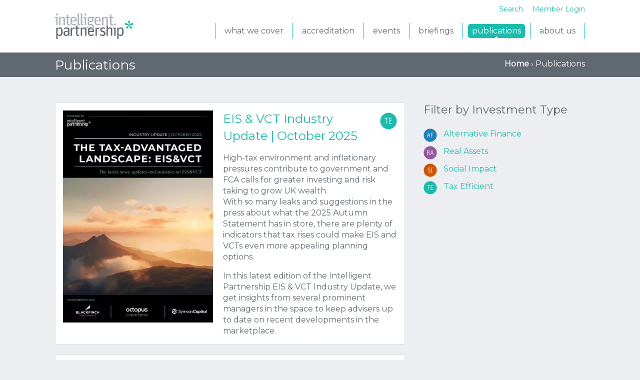

--- FILE ---
content_type: text/html; charset=UTF-8
request_url: https://intelligent-partnership.com/research-format/publications/
body_size: 18371
content:
<!DOCTYPE html>
<html class="no-js" lang="en-US" prefix="og: http://ogp.me/ns#">
<head>
  <meta charset="utf-8">
  <meta http-equiv="X-UA-Compatible" content="IE=edge">
  <title>Publications Archives - Intelligent Partnership</title>
  <meta name="viewport" content="width=device-width, initial-scale=1">
  <meta name="google-site-verification" content="r2tBni7jXh46F1xuGNgd5QIIhXqmMNNVugfE7L5g5d0"/>

  
<!-- This site is optimized with the Yoast SEO plugin v9.4 - https://yoast.com/wordpress/plugins/seo/ -->
<link rel="canonical" href="https://intelligent-partnership.com/research-format/publications/"/>
<link rel="next" href="https://intelligent-partnership.com/research-format/publications/page/2/"/>
<meta property="og:locale" content="en_US"/>
<meta property="og:type" content="object"/>
<meta property="og:title" content="Publications Archives - Intelligent Partnership"/>
<meta property="og:url" content="https://intelligent-partnership.com/research-format/publications/"/>
<meta property="og:site_name" content="Intelligent Partnership"/>
<script type='application/ld+json'>{"@context":"https://schema.org","@type":"BreadcrumbList","itemListElement":[{"@type":"ListItem","position":1,"item":{"@id":"https://intelligent-partnership.com/","name":"Home"}},{"@type":"ListItem","position":2,"item":{"@id":"https://intelligent-partnership.com/research-format/publications/","name":"Publications"}}]}</script>
<!-- / Yoast SEO plugin. -->

<link rel='dns-prefetch' href='//ajax.googleapis.com'/>
<link rel='dns-prefetch' href='//s.w.org'/>
		<script type="text/javascript">window._wpemojiSettings={"baseUrl":"https:\/\/s.w.org\/images\/core\/emoji\/11\/72x72\/","ext":".png","svgUrl":"https:\/\/s.w.org\/images\/core\/emoji\/11\/svg\/","svgExt":".svg","source":{"concatemoji":"\/wp-includes\/js\/wp-emoji-release.min.js?ver=b80b02be799490924c21ed300b6d70d7"}};!function(e,a,t){var n,r,o,i=a.createElement("canvas"),p=i.getContext&&i.getContext("2d");function s(e,t){var a=String.fromCharCode;p.clearRect(0,0,i.width,i.height),p.fillText(a.apply(this,e),0,0);e=i.toDataURL();return p.clearRect(0,0,i.width,i.height),p.fillText(a.apply(this,t),0,0),e===i.toDataURL()}function c(e){var t=a.createElement("script");t.src=e,t.defer=t.type="text/javascript",a.getElementsByTagName("head")[0].appendChild(t)}for(o=Array("flag","emoji"),t.supports={everything:!0,everythingExceptFlag:!0},r=0;r<o.length;r++)t.supports[o[r]]=function(e){if(!p||!p.fillText)return!1;switch(p.textBaseline="top",p.font="600 32px Arial",e){case"flag":return s([55356,56826,55356,56819],[55356,56826,8203,55356,56819])?!1:!s([55356,57332,56128,56423,56128,56418,56128,56421,56128,56430,56128,56423,56128,56447],[55356,57332,8203,56128,56423,8203,56128,56418,8203,56128,56421,8203,56128,56430,8203,56128,56423,8203,56128,56447]);case"emoji":return!s([55358,56760,9792,65039],[55358,56760,8203,9792,65039])}return!1}(o[r]),t.supports.everything=t.supports.everything&&t.supports[o[r]],"flag"!==o[r]&&(t.supports.everythingExceptFlag=t.supports.everythingExceptFlag&&t.supports[o[r]]);t.supports.everythingExceptFlag=t.supports.everythingExceptFlag&&!t.supports.flag,t.DOMReady=!1,t.readyCallback=function(){t.DOMReady=!0},t.supports.everything||(n=function(){t.readyCallback()},a.addEventListener?(a.addEventListener("DOMContentLoaded",n,!1),e.addEventListener("load",n,!1)):(e.attachEvent("onload",n),a.attachEvent("onreadystatechange",function(){"complete"===a.readyState&&t.readyCallback()})),(n=t.source||{}).concatemoji?c(n.concatemoji):n.wpemoji&&n.twemoji&&(c(n.twemoji),c(n.wpemoji)))}(window,document,window._wpemojiSettings);</script>
		<style type="text/css">img.wp-smiley,img.emoji{display:inline!important;border:none!important;box-shadow:none!important;height:1em!important;width:1em!important;margin:0 .07em!important;vertical-align:-.1em!important;background:none!important;padding:0!important}</style>
<link rel="stylesheet" href="/plugins/paid-memberships-pro/css/A.frontend.css,qver=2.0.4.pagespeed.cf.4vFn--Gu5U.css" media="screen">
<link rel="stylesheet" href="/plugins/paid-memberships-pro/css/A.print.css,qver=2.0.4.pagespeed.cf.ovPjqu0NvG.css" media="print">
<link rel="stylesheet" href="/plugins/A.pmpro-register-helper,,_css,,_pmprorh_frontend.css,,qver==b80b02be799490924c21ed300b6d70d7+woocommerce-smart-coupons,,_assets,,_css,,_smart-coupon.min.css,,qver==4.0.0+edwiser-bridge-sso,,_public,,_assets,,_css,,_sso-public-css.css,,qver==1.4.2+edwiser-bridge,,_public,,_assets,,_css,,_font-awesome-4.4.0,,_css,,_font-awesome.min.css,,qver==1.3.1+edwiser-bridge,,_public,,_assets,,_css,,_eb-public.css,,qver==1.3.1+edwiser-bridge,,_public,,_assets,,_css,,_datatable.css,,qver==1.3.1+edwiser-bridge,,_admin,,_assets,,_css,,_jquery-ui.css,,qver==1.3.1+import-eventbrite-events,,_assets,,_css,,_font-awesome.min.css,,qver==1.7.9+import-eventbrite-events,,_assets,,_css,,_import-eventbrite-events.css,,qver==1.7.9+import-eventbrite-events,,_assets,,_css,,_grid-style2.css,,qver==1.7.9,Mcc.yGIy639-X7.css.pagespeed.cf.cwL4DflM8P.css"/>









<link rel="stylesheet" href="/plugins/pmpro-register-helper/css/A.select2.min.css,qver=4.0.3.pagespeed.cf.lAsOVw1x_u.css" media="screen">
<link rel="stylesheet" href="/plugins/really-simple-twitter-feed-widget/extension/readygraph/assets/css/default-popup.css?ver=b80b02be799490924c21ed300b6d70d7">
<link rel="stylesheet" href="/plugins/A.wad,,_public,,_css,,_wad-public.css,,qver==0.1+wad,,_public,,_css,,_tooltip.min.css,,qver==0.1+woocommerce-integration,,_public,,_css,,_bridge-woocommerce-public.css,,qver==2.2.3+woocommerce,,_assets,,_css,,_woocommerce-layout.css,,qver==3.5.10,Mcc.pg8hOuEeyB.css.pagespeed.cf.y03KekO6xj.css"/>



<link rel="stylesheet" href="/plugins/woocommerce/assets/css/woocommerce-smallscreen.css,qver=3.5.10.pagespeed.ce.mPTpf4a2Qr.css" media="only screen and (max-width: 768px)">
<link rel="stylesheet" href="/plugins/woocommerce/assets/css/woocommerce.css,qver=3.5.10.pagespeed.ce.DW8afkzDvI.css">
<style id='woocommerce-inline-inline-css' type='text/css'>.woocommerce form .form-row .required{visibility:visible}</style>
<link rel="stylesheet" href="/plugins/A.wp-carousel-free,,_public,,_css,,_slick.min.css,,qver==2.1.19+wp-carousel-free,,_public,,_css,,_font-awesome.min.css,,qver==2.1.19+wp-carousel-free,,_public,,_css,,_wp-carousel-free-public.min.css,,qver==2.1.19+wp-responsive-recent-post-slider,,_assets,,_css,,_slick.css,,qver==3.4+wp-responsive-recent-post-slider,,_assets,,_css,,_recent-post-style.css,,qver==3.4,Mcc.iR759hTPEx.css.pagespeed.cf.EtGKQjnQ24.css"/>




<link rel="stylesheet" href="/assets/css/main.min.css,qver==19ef5fcbd37519d12321321358+hacks.css,qver==19ef5fcbd37519d12321321358.pagespeed.cc.HsoxYxdVVd.css"/>

<script type='text/javascript' src='//ajax.googleapis.com/ajax/libs/jquery/1.11.0/jquery.min.js'></script>
<script type='text/javascript'>//<![CDATA[
var _zxcvbnSettings={"src":"https:\/\/intelligent-partnership.com\/wp-includes\/js\/zxcvbn.min.js"};
//]]></script>
<script>window.jQuery||document.write('<script src="https://intelligent-partnership.com/assets/js/vendor/jquery-1.11.0.min.js"><\/script>')</script>
<script type='text/javascript' src='/wp-includes/js/zxcvbn-async.min.js?ver=1.0'></script>
<script src="/plugins,_edwiser-bridge-sso,_public,_assets,_js,_sso-public-js.js,qver==1.4.2+wp-includes,_js,_jquery,_ui,_core.min.js,qver==1.11.4+wp-includes,_js,_jquery,_ui,_widget.min.js,qver==1.11.4+wp-includes,_js,_jquery,_ui,_mouse.min.js,qver==1.11.4+wp-includes,_js,_jquery,_ui,_resizable.min.js,qver==1.11.4+wp-includes,_js,_jquery,_ui,_draggable.min.js,qver==1.11.4+wp-includes,_js,_jquery,_ui,_button.min.js,qver==1.11.4+wp-includes,_js,_jquery,_ui,_position.min.js,qver==1.11.4+wp-includes,_js,_jquery,_ui,_dialog.min.js,qver==1.11.4.pagespeed.jc.UIQC4GF82P.js"></script><script>eval(mod_pagespeed_43QI6mtdqn);</script>
<script>eval(mod_pagespeed_Dk2M868_qS);</script>
<script>eval(mod_pagespeed_kTL1ZJM98_);</script>
<script>eval(mod_pagespeed_NR9rwuvef1);</script>
<script>eval(mod_pagespeed_pwwjxKtLjk);</script>
<script>eval(mod_pagespeed_OmiKTynRkc);</script>
<script>eval(mod_pagespeed_o8WZBwvDDi);</script>
<script>eval(mod_pagespeed_BaeQKFX3LB);</script>
<script>eval(mod_pagespeed_fL3bOZlWrD);</script>
<script type='text/javascript'>//<![CDATA[
var eb_public_js_object={"ajaxurl":"https:\/\/intelligent-partnership.com\/wp-admin\/admin-ajax.php","nonce":"d45ca0b853","msg_val_fn":"The field 'First Name' cannot be left blank","msg_val_ln":"The field 'Last Name' cannot be left blank","msg_val_mail":"The field 'Email' cannot be left blank","msg_ordr_pro_err":"Problems in processing your order, Please try later.","msg_processing":"Processing...","access_course":"Access Course"};var ebDataTable={"search":"Search:","sEmptyTable":"No data available in table","sLoadingRecords":"Loading...","sSearch":"Search","sZeroRecords":"No matching records found","sProcessing":"Processing...","sInfo":"Showing _START_ to _END_ of _TOTAL_ entries","sInfoEmpty":"Showing 0 to 0 of 0 entries","sInfoFiltered":"filtered from _MAX_ total entries","sInfoPostFix":"","sInfoThousands":",","sLengthMenu":"Show _MENU_ entries","sFirst":"First","sLast":"Last","sNext":"Next","sPrevious":"Previous","sSortAscending":": activate to sort column ascending","sSortDescending":": activate to sort column descending"};
//]]></script>
<script src="/plugins/edwiser-bridge/public/assets/js/eb-public.js,qver==1.3.1+jquery-blockui-min.js,qver==1.3.1.pagespeed.jc.QPK70RLAO5.js"></script><script>eval(mod_pagespeed_Yqok85zzde);</script>
<script>eval(mod_pagespeed_WmlpTWqjpV);</script>
<script src="/plugins/edwiser-bridge,_public,_assets,_js,_datatable.js,qver==1.3.1+wad,_public,_js,_wad-public.js,qver==0.1+wad,_public,_js,_tooltip.min.js,qver==0.1.pagespeed.jc.oTw_Z2LZ_X.js"></script><script>eval(mod_pagespeed_rclRTwPzIo);</script>
<script>eval(mod_pagespeed_Cv_zP0dTta);</script>
<script>eval(mod_pagespeed_F08iej2bpK);</script>
<script type='text/javascript'>//<![CDATA[
var wiPublic={"myCoursesUrl":"https:\/\/intelligent-partnership.com\/eb-courses\/","cancel":"Cancel","resume":"Resume"};
//]]></script>
<script src="/plugins,_woocommerce-integration,_public,_js,_bridge-woocommerce-public.js,qver==2.2.3+assets,_js,_vendor,_modernizr-2.7.0.min.js.pagespeed.jc.4cithG0CKD.js"></script><script>eval(mod_pagespeed_Tcz6vrX3ka);</script>
<script>eval(mod_pagespeed_dAYIqbDLby);</script>
<link rel='https://api.w.org/' href='https://intelligent-partnership.com/wp-json/'/>

		<!-- GA Google Analytics @ https://m0n.co/ga -->
		<script type="text/javascript">var _gaq=_gaq||[];_gaq.push(['_setAccount','UA-3826367-38']);_gaq.push(['_trackPageview']);(function(){var ga=document.createElement('script');ga.type='text/javascript';ga.async=true;ga.src=('https:'==document.location.protocol?'https://ssl':'http://www')+'.google-analytics.com/ga.js';var s=document.getElementsByTagName('script')[0];s.parentNode.insertBefore(ga,s);})();</script>

	<script>var coopaajaxurl='https://intelligent-partnership.com/wp-admin/admin-ajax.php'</script><script type="text/javascript">(function(url){if(/(?:Chrome\/26\.0\.1410\.63 Safari\/537\.31|WordfenceTestMonBot)/.test(navigator.userAgent)){return;}var addEvent=function(evt,handler){if(window.addEventListener){document.addEventListener(evt,handler,false);}else if(window.attachEvent){document.attachEvent('on'+evt,handler);}};var removeEvent=function(evt,handler){if(window.removeEventListener){document.removeEventListener(evt,handler,false);}else if(window.detachEvent){document.detachEvent('on'+evt,handler);}};var evts='contextmenu dblclick drag dragend dragenter dragleave dragover dragstart drop keydown keypress keyup mousedown mousemove mouseout mouseover mouseup mousewheel scroll'.split(' ');var logHuman=function(){if(window.wfLogHumanRan){return;}window.wfLogHumanRan=true;var wfscr=document.createElement('script');wfscr.type='text/javascript';wfscr.async=true;wfscr.src=url+'&r='+Math.random();(document.getElementsByTagName('head')[0]||document.getElementsByTagName('body')[0]).appendChild(wfscr);for(var i=0;i<evts.length;i++){removeEvent(evts[i],logHuman);}};for(var i=0;i<evts.length;i++){addEvent(evts[i],logHuman);}})('//intelligent-partnership.com/?wordfence_lh=1&hid=25E45F8EFCF5FB5856237EA542D7EBD1');</script>	<noscript><style>.woocommerce-product-gallery{opacity:1!important}</style></noscript>
			<style type="text/css" id="wp-custom-css">.woocommerce a.button.alt{background-color:#1abcad}.woocommerce a.button.alt a:hover{background-color:#000}</style>
	  <link rel="stylesheet" href="//brick.a.ssl.fastly.net/Open+Sans:300,300i,400,700,400i,700i">
  <link rel="alternate" type="application/rss+xml" title="Intelligent Partnership Feed" href="https://intelligent-partnership.com/feed/">
</head>
<body class="archive tax-research-format term-publications term-960 woocommerce-no-js sidebar-on non_member">

	<!--[if lt IE 8]>
	<div class="alert alert-warning">
		You are using an <strong>outdated</strong> browser. Please <a href="http://browsehappy.com/">upgrade your browser</a> to improve your experience.	</div>
	<![endif]-->

	<div id="outer-wrap">
  <div id="inner-wrap">
    <header class="banner container" role="banner">
      <div class="row">
        <div class="col-lg-12">
          <a href="#" class="toggle-nav open-nav"><span></span> menu</a>
          <a class="brand" href="https://intelligent-partnership.com/">Intelligent Partnership</a>
          <a class="sign-up" href="/register/">sign up</a>
          <div class="offscreen-menu">
            <nav class="nav-main" role="navigation">
              <a href="#" class="toggle-nav close-nav"><span></span>close</a>
              <ul id="menu-main" class="nav nav-pills"><li class="menu-item menu-item-type-post_type menu-item-object-page menu-item-7332"><a href="https://intelligent-partnership.com/investment-sectors/">what we cover</a></li>
<li class="menu-item menu-item-type-custom menu-item-object-custom menu-item-38159"><a href="https://accreditation.intelligent-partnership.com/">accreditation</a></li>
<li class="menu-item menu-item-type-custom menu-item-object-custom menu-item-39192"><a href="https://www.eventbrite.com/o/intelligent-partnership-4587484165#events">events</a></li>
<li class="menu-item menu-item-type-post_type menu-item-object-page menu-item-28095"><a href="https://intelligent-partnership.com/investment-briefing-sign-up/">briefings</a></li>
<li class="menu-item menu-item-type-taxonomy menu-item-object-research-format current-menu-item current-menu-ancestor current-menu-parent menu-item-has-children menu-item-27737"><a href="https://intelligent-partnership.com/research-format/publications/">Publications</a>
<ul class="sub-menu">
	<li class="menu-item menu-item-type-taxonomy menu-item-object-research-format current-menu-item menu-item-38545"><a href="https://intelligent-partnership.com/research-format/publications/">Publications</a></li>
	<li class="menu-item menu-item-type-taxonomy menu-item-object-research-format menu-item-39189"><a href="https://intelligent-partnership.com/research-format/video/">Videos</a></li>
</ul>
</li>
<li class="menu-item menu-item-type-post_type menu-item-object-page menu-item-has-children menu-item-7333"><a href="https://intelligent-partnership.com/about/">About us</a>
<ul class="sub-menu">
	<li class="menu-item menu-item-type-post_type menu-item-object-page menu-item-7361"><a href="https://intelligent-partnership.com/about/team/">Our team</a></li>
	<li class="menu-item menu-item-type-post_type menu-item-object-page menu-item-7362"><a href="https://intelligent-partnership.com/about/our-values/">Our values</a></li>
	<li class="menu-item menu-item-type-post_type menu-item-object-page menu-item-7359"><a href="https://intelligent-partnership.com/about/associations/">Associations</a></li>
	<li class="menu-item menu-item-type-post_type menu-item-object-page menu-item-7335"><a href="https://intelligent-partnership.com/contact/">Contact us</a></li>
</ul>
</li>
</ul>            </nav> 
            <nav class="nav-top" role="navigation">
                  <form id="search-form" action="https://intelligent-partnership.com/" method="get">
      <input id="s" type="text" name="s" placeholder="Search &hellip;">
      <input id="search-submit" type="submit" name="search-submit" value="Search">
    </form>
    <a href="https://intelligent-partnership.com/members-login/" data-destination="https://intelligent-partnership.com/research-hub/" id="login-submit" name="login-submit">Member Login</a>
              </nav>
          </div>
        </div>
      </div>
    </header>
		<div class="wrap container" role="document">
	<div class="content">
			<div class="page-header">
		  <h1>
	    Publications	  </h1>
		<div class='breadcrumbs'><span><span><a href="https://intelligent-partnership.com/">Home</a> › <span class="breadcrumb_last">Publications</span></span></span></div>	</div>
												<div class="content-block--container lightgrey">		<div class="content-block">										<main class="main " role="main">
			
  
<article class="unlocked post-39090 research_hub type-research_hub status-publish has-post-thumbnail hentry research-type-tax-efficient-investments research-format-publications pmpro-has-access">

	<div class="article--image">
										<a href="https://intelligent-partnership.com/research-hub/eis-vct-industry-update-october-2025/" title="EIS &#038; VCT Industry Update | October 2025">
									<img src="https://intelligent-partnership.com/wp-content/uploads/2025/11/xcover-300x424.jpg.pagespeed.ic.BLzmpVqam4.webp" alt="EIS &#038; VCT Industry Update | October 2025">
							</a>
			</div>
	<div class="article-main">
		<header class="article--header">
	    <h2 class="entry-title">
	    		    						<span class="research_type tax-efficient-investments" data-tooltip="Tax Efficient" data-tooltip-direction="right">
						Tax Efficient					</span>
		    			    		    		    		    <a href="/research-hub/eis-vct-industry-update-october-2025/">EIS &#038; VCT Industry Update | October 2025</a>
		</h2>
	    <p class="meta">
	    		    	<!--
		    			    <span class="byline author vcard">
				    <a href="https://intelligent-partnership.com/author/mar/" rel="author" class="fn">
					    Mar Alvarez				    </a>
			    </span>
		    -->
		    		    	    </p>

	  </header>
	  <div class="entry-summary">
	    
		<div class="research-hub-detail">
			<ul class="research-hub-menu">
				<li class="research-hub-menu--item active">
					<!--<h4 class="research-hub-item--header">Overview</h4>-->
					<div class="research-hub-item--body__text"><p>High-tax environment and inflationary pressures contribute to government and FCA calls for greater investing and risk taking to grow UK wealth.<br/>
With so many leaks and suggestions in the press about what the 2025 Autumn Statement has in store, there are plenty of indicators that tax rises could make EIS and VCTs even more appealing planning options.</p>
<p>In this latest edition of the Intelligent Partnership EIS &#038; VCT Industry Update, we get insights from several prominent managers in the space to keep advisers up to date on recent developments in the marketplace.</p>
</div>
				</li>
				<!--
								-->
			</ul>
		</div>

	  </div>
	</div>
</article>
  
<article class="unlocked post-39054 research_hub type-research_hub status-publish has-post-thumbnail hentry research-type-tax-efficient-investments research-format-publications pmpro-has-access">

	<div class="article--image">
										<a href="https://intelligent-partnership.com/research-hub/br-industry-update-july-2025/" title="BR Industry Update | July 2025">
									<img src="https://intelligent-partnership.com/wp-content/uploads/2025/07/xcover-300x424.jpg.pagespeed.ic.hQK6eTqabu.webp" alt="BR Industry Update | July 2025">
							</a>
			</div>
	<div class="article-main">
		<header class="article--header">
	    <h2 class="entry-title">
	    		    						<span class="research_type tax-efficient-investments" data-tooltip="Tax Efficient" data-tooltip-direction="right">
						Tax Efficient					</span>
		    			    		    		    		    <a href="/research-hub/br-industry-update-july-2025/">BR Industry Update | July 2025</a>
		</h2>
	    <p class="meta">
	    		    	<!--
		    			    <span class="byline author vcard">
				    <a href="https://intelligent-partnership.com/author/mar/" rel="author" class="fn">
					    Mar Alvarez				    </a>
			    </span>
		    -->
		    		    	    </p>

	  </header>
	  <div class="entry-summary">
	    
		<div class="research-hub-detail">
			<ul class="research-hub-menu">
				<li class="research-hub-menu--item active">
					<!--<h4 class="research-hub-item--header">Overview</h4>-->
					<div class="research-hub-item--body__text"><div>
<div>
<p>Given the upcoming expansion of estates for IHT purposes with pensions coming back into scope from April 2027, the need to find a tax-efficient and easy access home for wealth is going to grow exponentially.</p>
<p>Despite the new limits on 100% IHT relief through Business Relief from April 2026, it remains a convenient and effective way for suitable investors to retain access to their money in later life at a time of soaring care fees, while also employing an IHT relief method (assuming they own the BR-qualifying shares at death).</p>
<p>In this latest edition of the Intelligent Partnership Business Relief Industry Update, we get insights from several prominent managers in the space to keep advisers up to date on recent developments in the marketplace.</p>
</div>
<div></div>
<div></div>
</div>
</div>
				</li>
				<!--
								-->
			</ul>
		</div>

	  </div>
	</div>
</article>
  
<article class="unlocked post-39035 research_hub type-research_hub status-publish has-post-thumbnail hentry research-type-tax-efficient-investments research-format-publications pmpro-has-access">

	<div class="article--image">
										<a href="https://intelligent-partnership.com/research-hub/br-industry-update-april-2025/" title="BR Industry Update | April 2025">
									<img src="https://intelligent-partnership.com/wp-content/uploads/2025/04/xcover-300x424.jpg.pagespeed.ic.ih7axcjTQu.webp" alt="BR Industry Update | April 2025">
							</a>
			</div>
	<div class="article-main">
		<header class="article--header">
	    <h2 class="entry-title">
	    		    						<span class="research_type tax-efficient-investments" data-tooltip="Tax Efficient" data-tooltip-direction="right">
						Tax Efficient					</span>
		    			    		    		    		    <a href="/research-hub/br-industry-update-april-2025/">BR Industry Update | April 2025</a>
		</h2>
	    <p class="meta">
	    		    	<!--
		    			    <span class="byline author vcard">
				    <a href="https://intelligent-partnership.com/author/mar/" rel="author" class="fn">
					    Mar Alvarez				    </a>
			    </span>
		    -->
		    		    	    </p>

	  </header>
	  <div class="entry-summary">
	    
		<div class="research-hub-detail">
			<ul class="research-hub-menu">
				<li class="research-hub-menu--item active">
					<!--<h4 class="research-hub-item--header">Overview</h4>-->
					<div class="research-hub-item--body__text"><div>
<div>With the October 2024 budget, Labour introduced arguably the biggest shake up of Business Relief rules in its almost fifty-year history. The new threshold that will apply jointly to the value of assets claimed under agricultural property relief (APR) and Business Relief from April 2026 (BR), will restrict full IHT exemption for qualifying agricultural land, business assets and unlisted shares to £1 million.</p>
<p>In this latest edition of the Intelligent Partnership Business Relief Industry Update, we get insights from several prominent managers in the space to keep advisers up to date on recent developments in the marketplace.</p></div>
<div></div>
<div></div>
</div>
</div>
				</li>
				<!--
								-->
			</ul>
		</div>

	  </div>
	</div>
</article>
  
<article class="unlocked post-39011 research_hub type-research_hub status-publish has-post-thumbnail hentry research-type-tax-efficient-investments research-format-publications pmpro-has-access">

	<div class="article--image">
										<a href="https://intelligent-partnership.com/research-hub/eis-vct-industry-update-march-2025/" title="EIS &#038; VCT Industry Update | March 2025">
									<img src="https://intelligent-partnership.com/wp-content/uploads/2025/03/xEIS-VCT-March-2025-cover-300x424.jpg.pagespeed.ic.QVIpSf66sW.webp" alt="EIS &#038; VCT Industry Update | March 2025">
							</a>
			</div>
	<div class="article-main">
		<header class="article--header">
	    <h2 class="entry-title">
	    		    						<span class="research_type tax-efficient-investments" data-tooltip="Tax Efficient" data-tooltip-direction="right">
						Tax Efficient					</span>
		    			    		    		    		    <a href="/research-hub/eis-vct-industry-update-march-2025/">EIS &#038; VCT Industry Update | March 2025</a>
		</h2>
	    <p class="meta">
	    		    	<!--
		    			    <span class="byline author vcard">
				    <a href="https://intelligent-partnership.com/author/mar/" rel="author" class="fn">
					    Mar Alvarez				    </a>
			    </span>
		    -->
		    		    	    </p>

	  </header>
	  <div class="entry-summary">
	    
		<div class="research-hub-detail">
			<ul class="research-hub-menu">
				<li class="research-hub-menu--item active">
					<!--<h4 class="research-hub-item--header">Overview</h4>-->
					<div class="research-hub-item--body__text"><div>
<div>There are still a few weeks left to make applications for open tax-efficient investment opportunities, with the end of the tax year creeping closer. A lot of offers may have deadlines up to 5 April, and some will close before this, so time is of the essence before clients miss the boat. In this latest edition of the Intelligent Partnership EIS &#038; VCT Industry Update, we get the latest insights from several prominent managers in the space to keep advisers up to to date on the latest developments in the marketplace.</div>
<div></div>
<div></div>
</div>
				</li>
				<!--
								-->
			</ul>
		</div>

	  </div>
	</div>
</article>
  
<article class="unlocked post-38995 research_hub type-research_hub status-publish has-post-thumbnail hentry research-type-tax-efficient-investments research-format-publications pmpro-has-access">

	<div class="article--image">
										<a href="https://intelligent-partnership.com/research-hub/br-industry-update-january-2025/" title="BR Industry Update | January 2025">
									<img src="https://intelligent-partnership.com/wp-content/uploads/2025/01/xcover-300x424.jpg.pagespeed.ic.3Bzv0QQyHG.webp" alt="BR Industry Update | January 2025">
							</a>
			</div>
	<div class="article-main">
		<header class="article--header">
	    <h2 class="entry-title">
	    		    						<span class="research_type tax-efficient-investments" data-tooltip="Tax Efficient" data-tooltip-direction="right">
						Tax Efficient					</span>
		    			    		    		    		    <a href="/research-hub/br-industry-update-january-2025/">BR Industry Update | January 2025</a>
		</h2>
	    <p class="meta">
	    		    	<!--
		    			    <span class="byline author vcard">
				    <a href="https://intelligent-partnership.com/author/mar/" rel="author" class="fn">
					    Mar Alvarez				    </a>
			    </span>
		    -->
		    		    	    </p>

	  </header>
	  <div class="entry-summary">
	    
		<div class="research-hub-detail">
			<ul class="research-hub-menu">
				<li class="research-hub-menu--item active">
					<!--<h4 class="research-hub-item--header">Overview</h4>-->
					<div class="research-hub-item--body__text"><div>
<div>This latest Business Relief industry update comes at a critical time following changes from the Autumn Budget. Readers will be able to dive into latest commentary from leading investment managers in the sector to take a look at what some of these changes could mean, as well as what policy has remained unchanged, and what this could mean for BR strategies and investor&#8217;s portfolio. In addition, you can find latest insights across the wider sector to take a look at some of the manager&#8217;s specific investment approaches.</div>
<div></div>
<div></div>
</div>
				</li>
				<!--
								-->
			</ul>
		</div>

	  </div>
	</div>
</article>
  
<article class="unlocked post-38975 research_hub type-research_hub status-publish has-post-thumbnail hentry research-type-tax-efficient-investments research-format-publications pmpro-has-access">

	<div class="article--image">
										<a href="https://intelligent-partnership.com/research-hub/eis-and-vct-industry-update-december-2024/" title="EIS &#038; VCT Industry Update | December 2024">
									<img src="https://intelligent-partnership.com/wp-content/uploads/2024/12/xEISVCT-Dec-2024-cover-300x424.jpg.pagespeed.ic.0EUE8SsMyh.webp" alt="EIS &#038; VCT Industry Update | December 2024">
							</a>
			</div>
	<div class="article-main">
		<header class="article--header">
	    <h2 class="entry-title">
	    		    						<span class="research_type tax-efficient-investments" data-tooltip="Tax Efficient" data-tooltip-direction="right">
						Tax Efficient					</span>
		    			    		    		    		    <a href="/research-hub/eis-and-vct-industry-update-december-2024/">EIS &#038; VCT Industry Update | December 2024</a>
		</h2>
	    <p class="meta">
	    		    	<!--
		    			    <span class="byline author vcard">
				    <a href="https://intelligent-partnership.com/author/mar/" rel="author" class="fn">
					    Mar Alvarez				    </a>
			    </span>
		    -->
		    		    	    </p>

	  </header>
	  <div class="entry-summary">
	    
		<div class="research-hub-detail">
			<ul class="research-hub-menu">
				<li class="research-hub-menu--item active">
					<!--<h4 class="research-hub-item--header">Overview</h4>-->
					<div class="research-hub-item--body__text"><div>With the recent extension of the Enterprise Investment Scheme (EIS) and Venture Capital Trusts (VCTs) sunset clause and updates in the Autumn Budget, there has never been a better time to consider investing in these tax-efficient schemes. Celebrating their 30th anniversaries, both EIS and VCTs have played a pivotal role in driving innovation and supporting high-growth businesses in the UK. The sunset clause extension provides long-term certainty for investors, ensuring continued access to attractive tax reliefs, including income tax reductions and capital gains tax deferrals. Meanwhile, updates in the Autumn Budget further reinforce the government’s commitment to fostering entrepreneurial activity and providing robust support for SMEs. As these schemes mark three decades of success, they remain a compelling opportunity for investors seeking to combine tax efficiency with the potential for high returns by backing the next generation of innovative companies.</div>
<div></div>
<div></div>
</div>
				</li>
				<!--
								-->
			</ul>
		</div>

	  </div>
	</div>
</article>
  
<article class="unlocked post-38964 research_hub type-research_hub status-publish has-post-thumbnail hentry research-type-tax-efficient-investments research-format-publications pmpro-has-access">

	<div class="article--image">
										<a href="https://intelligent-partnership.com/research-hub/br-industry-update-october-2024/" title="BR Industry Update | October 2024">
									<img src="https://intelligent-partnership.com/wp-content/uploads/2024/10/xBR-October-2024-cover-300x424.jpg.pagespeed.ic.QQq9tghdmP.webp" alt="BR Industry Update | October 2024">
							</a>
			</div>
	<div class="article-main">
		<header class="article--header">
	    <h2 class="entry-title">
	    		    						<span class="research_type tax-efficient-investments" data-tooltip="Tax Efficient" data-tooltip-direction="right">
						Tax Efficient					</span>
		    			    		    		    		    <a href="/research-hub/br-industry-update-october-2024/">BR Industry Update | October 2024</a>
		</h2>
	    <p class="meta">
	    		    	<!--
		    			    <span class="byline author vcard">
				    <a href="https://intelligent-partnership.com/author/mar/" rel="author" class="fn">
					    Mar Alvarez				    </a>
			    </span>
		    -->
		    		    	    </p>

	  </header>
	  <div class="entry-summary">
	    
		<div class="research-hub-detail">
			<ul class="research-hub-menu">
				<li class="research-hub-menu--item active">
					<!--<h4 class="research-hub-item--header">Overview</h4>-->
					<div class="research-hub-item--body__text"><p><span style="font-weight: 400;">As we look towards the next Autumn Statement, speculation surrounding mammoth holes in public finances and what the new Labour government might do about them is inevitably mounting. Unsurprisingly, Inheritance Tax (IHT) has once again come under the spotlight as a means of topping up the Treasury&#8217;s coffers. This being said, IHT is certainly not going away and nothing is currently confirmed, so when it comes to estate planning, inaction comes with a price. HMRC’s latest statistics show a record IHT take of £5.99 billion in 2021/22, a 4% increase from the previous year, driven by wealth transfers and rising asset values. Projections by the Office for Budget Responsibility suggest IHT could reach £9.7 billion by 2028/29. This latest industry update therefore comes at a critical time to help the financial planning community navigate the landscape with all the latest technical insights and knowledge.</span></p>
</div>
				</li>
				<!--
								-->
			</ul>
		</div>

	  </div>
	</div>
</article>
  
<article class="unlocked post-38783 research_hub type-research_hub status-publish has-post-thumbnail hentry research-type-tax-efficient-investments research-format-publications pmpro-has-access">

	<div class="article--image">
										<a href="https://intelligent-partnership.com/research-hub/guide-opportunities-in-investment-grade-bonds/" title="Guide | Opportunities in investment grade bonds">
									<img src="https://intelligent-partnership.com/wp-content/uploads/2024/07/xcover-300x424.jpg.pagespeed.ic.T5GGJV_OA9.webp" alt="Guide | Opportunities in investment grade bonds">
							</a>
			</div>
	<div class="article-main">
		<header class="article--header">
	    <h2 class="entry-title">
	    		    						<span class="research_type tax-efficient-investments" data-tooltip="Tax Efficient" data-tooltip-direction="right">
						Tax Efficient					</span>
		    			    		    		    		    <a href="/research-hub/guide-opportunities-in-investment-grade-bonds/">Guide | Opportunities in investment grade bonds</a>
		</h2>
	    <p class="meta">
	    		    	<!--
		    			    <span class="byline author vcard">
				    <a href="https://intelligent-partnership.com/author/mar/" rel="author" class="fn">
					    Mar Alvarez				    </a>
			    </span>
		    -->
		    		    	    </p>

	  </header>
	  <div class="entry-summary">
	    
		<div class="research-hub-detail">
			<ul class="research-hub-menu">
				<li class="research-hub-menu--item active">
					<!--<h4 class="research-hub-item--header">Overview</h4>-->
					<div class="research-hub-item--body__text"><p>Active investment managers like RBC BlueBay use their experience of reading and interpreting economic data accurately to give direction on the most attractive asset class at any given point in time. In collaboration with Intelligent Partnership and our valued and distinguished contributors, we are pleased to share our latest guide, &#8216;Opportunities in investment grade bonds&#8217;. We delve into some interesting and pertinent areas such as<i> Pointers for IFAs when considering investment grade bonds, Spread differentials in Investment Grade portfolios, The value in Financials</i> and much more.</p>
</div>
				</li>
				<!--
								-->
			</ul>
		</div>

	  </div>
	</div>
</article>
  
<article class="unlocked post-38768 research_hub type-research_hub status-publish has-post-thumbnail hentry research-type-tax-efficient-investments research-format-publications pmpro-has-access">

	<div class="article--image">
										<a href="https://intelligent-partnership.com/research-hub/br-industry-update-may-2024/" title="BR Industry Update | May 2024">
									<img src="https://intelligent-partnership.com/wp-content/uploads/2024/05/BR-May-2024-cover-300x424.jpg" alt="BR Industry Update | May 2024">
							</a>
			</div>
	<div class="article-main">
		<header class="article--header">
	    <h2 class="entry-title">
	    		    						<span class="research_type tax-efficient-investments" data-tooltip="Tax Efficient" data-tooltip-direction="right">
						Tax Efficient					</span>
		    			    		    		    		    <a href="/research-hub/br-industry-update-may-2024/">BR Industry Update | May 2024</a>
		</h2>
	    <p class="meta">
	    		    	<!--
		    			    <span class="byline author vcard">
				    <a href="https://intelligent-partnership.com/author/mar/" rel="author" class="fn">
					    Mar Alvarez				    </a>
			    </span>
		    -->
		    		    	    </p>

	  </header>
	  <div class="entry-summary">
	    
		<div class="research-hub-detail">
			<ul class="research-hub-menu">
				<li class="research-hub-menu--item active">
					<!--<h4 class="research-hub-item--header">Overview</h4>-->
					<div class="research-hub-item--body__text"><p><span style="font-weight: 400;">Since our latest update, Inheritance Tax (IHT) receipts have continued to surge, with HMRC reporting an unprecedented £7.5bn collected between April 2023 and March 2024. With nil rate bands frozen until 2028, more individuals are at risk of falling into the IHT net in the coming years. As a result, many clients may not fully grasp their IHT obligations, particularly in today’s challenging economic climate. </span></p>
<p>Business Relief remains a cornerstone of effective IHT planning, offering clients flexibility and control. It’s a vast marketplace with a large number of BR investment managers offering a wide range of objectives, investment strategies and risk profiles. This industry update helps you navigate the technical information and knowledge required, as well as provide valuable insights from prominent BR managers.</p>
</div>
				</li>
				<!--
								-->
			</ul>
		</div>

	  </div>
	</div>
</article>
  
<article class="unlocked post-38753 research_hub type-research_hub status-publish has-post-thumbnail hentry research-type-tax-efficient-investments research-format-publications pmpro-has-access">

	<div class="article--image">
										<a href="https://intelligent-partnership.com/research-hub/a-technical-guide-to-business-relief-edition-4/" title="A Technical Guide to Business Relief &#8211; Edition 4">
									<img src="https://intelligent-partnership.com/wp-content/uploads/2024/04/cover-300x395.jpg" alt="A Technical Guide to Business Relief &#8211; Edition 4">
							</a>
			</div>
	<div class="article-main">
		<header class="article--header">
	    <h2 class="entry-title">
	    		    						<span class="research_type tax-efficient-investments" data-tooltip="Tax Efficient" data-tooltip-direction="right">
						Tax Efficient					</span>
		    			    		    		    		    <a href="/research-hub/a-technical-guide-to-business-relief-edition-4/">A Technical Guide to Business Relief &#8211; Edition 4</a>
		</h2>
	    <p class="meta">
	    		    	<!--
		    			    <span class="byline author vcard">
				    <a href="https://intelligent-partnership.com/author/mar/" rel="author" class="fn">
					    Mar Alvarez				    </a>
			    </span>
		    -->
		    		    	    </p>

	  </header>
	  <div class="entry-summary">
	    
		<div class="research-hub-detail">
			<ul class="research-hub-menu">
				<li class="research-hub-menu--item active">
					<!--<h4 class="research-hub-item--header">Overview</h4>-->
					<div class="research-hub-item--body__text"><p>Brought to you in partnership with TIME Investments, the latest practical updates, thought leadership and under-the-bonnet insights of BR.<br/>
The latest rules and technical insights are supplemented with a deep dive into how the Consumer Duty impacts recommendations for BR products. We also take a closer look at AIM BR and have refreshed the case studies with ideas about BR planning solutions in the current context.</p>
<p>With the invaluable collaboration from several subject matter experts, we hope you find this guide helpful as you navigate the practical and regulatory aspects of BR by keeping your knowledge current and considering the pros and cons of a BR investment when it might play a part in the journey to the best outcomes for each of your individual clients.</p>
</div>
				</li>
				<!--
								-->
			</ul>
		</div>

	  </div>
	</div>
</article>
  <nav class="page-nav">
        <span>Page 1 of 10</span>

    <ul class='page-numbers'>
	<li><span aria-current='page' class='page-numbers current'>1</span></li>
	<li><a class='page-numbers' href='/research-format/publications/page/2'>2</a></li>
	<li><a class='page-numbers' href='/research-format/publications/page/3'>3</a></li>
	<li><span class="page-numbers dots">&hellip;</span></li>
	<li><a class='page-numbers' href='/research-format/publications/page/10'>10</a></li>
	<li><a class="next page-numbers" href="/research-format/publications/page/2">Next →</a></li>
</ul>
  </nav>
						  			  <div class="hidden-registration-form">
			    			      		<div class="reg_login_form_holder   block form_164">
			<div class="registration_form_holder   block" style="">
								
                <div class='gf_browser_chrome gform_wrapper quick-registration_wrapper' id='gform_wrapper_164'><form method='post' enctype='multipart/form-data' id='gform_164' class='quick-registration' action='/research-format/publications/'>
                        <div class='gform_body'><ul id='gform_fields_164' class='gform_fields top_label form_sublabel_below description_below'><li id='field_164_16' class='gfield lead-in-text gfield_html gfield_html_formatted gfield_no_follows_desc field_sublabel_below field_description_below gfield_visibility_visible'><h2>This content is locked; in order to access it you must first register with us. To register for FREE  simply enter your email address below.</h2></li><li id='field_164_5' class='gfield gf_left_half hidden gfield_contains_required field_sublabel_below field_description_below gfield_visibility_visible'><label class='gfield_label' for='input_164_5'>Email<span class='gfield_required'>*</span></label><div class='ginput_container ginput_container_email'>
                            <input name='input_5' id='input_164_5' type='text' value='' class='medium' tabindex='10' placeholder='Email address'/>
                        </div></li><li id='field_164_15' class='gfield gform_hidden field_sublabel_below field_description_below gfield_visibility_visible'><input name='input_15' id='input_164_15' type='hidden' class='gform_hidden' aria-invalid="false" value='https://intelligent-partnership.com/research-hub'/></li><li id='field_164_17' class='gfield gform_hidden field_sublabel_below field_description_below gfield_visibility_visible'><input name='input_17' id='input_164_17' type='hidden' class='gform_hidden' aria-invalid="false" value=''/></li><li id='field_164_18' class='gfield field_sublabel_below field_description_below gfield_visibility_'><label class='gfield_label' for='input_164_18'>CAPTCHA</label><div id='input_164_18' class='ginput_container ginput_recaptcha' data-sitekey='6LdFlw0UAAAAADlrZ2ulTAD4NhWNwKkrACyfxppj' data-theme='light'></div></li>
                            </ul></div>
        <div class='gform_footer top_label'> <input type='submit' id='gform_submit_button_164' class='gform_button button' value='Quick Register' tabindex='11' onclick='if(window["gf_submitting_164"]){return false;}  window["gf_submitting_164"]=true;  ' onkeypress='if( event.keyCode == 13 ){ if(window["gf_submitting_164"]){return false;} window["gf_submitting_164"]=true;  jQuery("#gform_164").trigger("submit",[true]); }'/> 
            <input type='hidden' class='gform_hidden' name='is_submit_164' value='1'/>
            <input type='hidden' class='gform_hidden' name='gform_submit' value='164'/>
            
            <input type='hidden' class='gform_hidden' name='gform_unique_id' value=''/>
            <input type='hidden' class='gform_hidden' name='state_164' value='WyJbXSIsIjZlNjhkYWUxMzFlODdiMmQ4MTM2MDRjNGE5NDVlNDE2Il0='/>
            <input type='hidden' class='gform_hidden' name='gform_target_page_number_164' id='gform_target_page_number_164' value='0'/>
            <input type='hidden' class='gform_hidden' name='gform_source_page_number_164' id='gform_source_page_number_164' value='1'/>
            <input type='hidden' name='gform_field_values' value='destination_link=https%3A%2F%2Fintelligent-partnership.com%2Fresearch-hub&amp;tracking_id='/>
            
        </div>
                        </form>
                        </div><script type='text/javascript'>if(typeof gf_global=='undefined')var gf_global={"gf_currency_config":{"name":"Pound Sterling","symbol_left":"&#163;","symbol_right":"","symbol_padding":" ","thousand_separator":",","decimal_separator":".","decimals":2},"base_url":"https:\/\/intelligent-partnership.com\/plugins\/gravityforms","number_formats":[],"spinnerUrl":"https:\/\/intelligent-partnership.com\/plugins\/gravityforms\/images\/spinner.gif"};jQuery(document).bind('gform_post_render',function(event,formId,currentPage){if(formId==164){if(typeof Placeholders!='undefined'){Placeholders.enable();}}});jQuery(document).bind('gform_post_conditional_logic',function(event,formId,fields,isInit){});</script><script type='text/javascript'>jQuery(document).ready(function(){jQuery(document).trigger('gform_post_render',[164,1])});</script>				<div class="registration_form_footer">
					<div class="form_privacy_policy">By clicking on Register you agree to our <a class="pxform-privacy_policy" href="/policy">privacy policy</a>.</div>
											<div class="form_alternative_actions">Existing member? <a href="#" class="view_login_form">Login here</a></div>
									</div>
			</div>
							<div class="login_form_holder   block  form_164" style="display:none;">
					<h3>This content is locked; in order to access it you must first log in.</h3>
					
		<form name="loginform" id="loginform" action="https://intelligent-partnership.com/wp-login.php" method="post">
			
			<p class="login-username">
				<label for="user_login">Email address</label>
				<input type="text" name="log" id="user_login" class="input" value="" size="20"/>
			</p>
			<p class="login-password">
				<label for="user_pass">Password</label>
				<input type="password" name="pwd" id="user_pass" class="input" value="" size="20"/>
			</p>
			
			<p class="login-remember"><label><input name="rememberme" type="checkbox" id="rememberme" value="forever"/> Remember Me</label></p>
			<p class="login-submit">
				<input type="submit" name="wp-submit" id="wp-submit" class="button button-primary" value="Log In"/>
				<input type="hidden" name="redirect_to" value="https://intelligent-partnership.com/research-hub"/>
			</p>
			
		</form>					
					<div class="login_form_footer">
													<div class="form_alternative_actions"><a href="#" class="view_quickreg_form">Create a new account</a> 
					<a href="/forgotten-password" class="forgotten_password">Forgotten Password?</a></div>
										</div>
				</div>
					</div>
					    			  </div>
					</main><!-- /.main -->
				<aside class="sidebar side" role="complementary">
			

	<section class="widget research-hub-filter-2 widget_research-hub-filter"><h4>Filter by Investment Type</h4>			<div class="textwidget">
				<div class="filter_icons">
					<a class="alternative_finance_investments_icon" href="/research-format/publications/?filter=alternative-finance-investments">Alternative Finance</a>
					<a class="real_asset_investments_icon" href="/research-format/publications/?filter=real-asset-investments">Real Assets</a>
					<a class="social_impact_investments_icon" href="/research-format/publications/?filter=social-impact-investments">Social Impact</a>
					<a class="tax_efficient_investments_icon" href="/research-format/publications/?filter=tax-efficient-investments">Tax Efficient</a>
				</div>

			</div>
		</section>
		</aside><!-- /.sidebar -->
									</div>		</div> <!-- end .content-block--container -->						
				</div></div><!-- /.content -->
			<footer class="footer-content-info content-block--container" role="contentinfo">
			<div class="content-block">
				<section class="row-1">
				  	<div class="footer-widgets">
					    <section class="widget text-10 widget_text"><h4>An Indagate Group Company</h4>			<div class="textwidget"><p>Intelligent Partnership is an Indagate Group company incorporated in the United Kingdom with company registration no. 06442114 and with registered office address at Halford Chambers, 1-3 Halford Road, Richmond, London TW10 6AW.</p>
<p><img class="alignnone  wp-image-28840" src="[data-uri]" alt=""/></p>
</div>
		</section><section class="widget text-6 widget_text"><h4>About IP</h4>			<div class="textwidget"><p>Intelligent Partnership is not authorised or regulated by the Financial Conduct Authority and does not give advice, information or promote itself to individual retail investors.</p>
<p><a href="/indagate-group-privacy-policy/">Indagate Group Privacy Policy</a><br/>
<a href="/cookie-policy/">Cookie Policy</a></p>
</div>
		</section><section class="widget widget_roots_vcard-2 widget_roots_vcard"><h4>Contact Info</h4>    <p class="vcard">
      <a class="fn org url" href="https://intelligent-partnership.com/">Intelligent Partnership</a><br>
      <span class="adr">
        <span class="street-address">Halford Chambers, 1-3 Halford Road</span><br>
        <span class="locality">Richmond</span>,
        <span class="region">London</span>
        <span class="postal-code">TW10 6AW</span><br>
      </span>
      <span class="tel"><span class="value"></span></span><br>
      <a class="email" href="mailto:info@intelligent-partnership.com">info@intelligent-partnership.com</a>
    </p>
  </section>				  	</div>
				    <p>&copy; 2026 Intelligent Partnership</p>
			  
				</section>
			</div>
		</footer>
	</div>
</div>
		<!-- Memberships powered by Paid Memberships Pro v2.0.4.
 -->
		<script type="text/javascript" src="https://jd199.infusionsoft.com/app/webTracking/getTrackingCode?trackingId=80eb35fe5ba41f1b361e6851a5e9ce06"></script>	<script type="text/javascript">var c=document.body.className;c=c.replace(/woocommerce-no-js/,'woocommerce-js');document.body.className=c;</script>
			<script type="text/javascript">var gfRecaptchaPoller=setInterval(function(){if(!window.grecaptcha){return;}renderRecaptcha();clearInterval(gfRecaptchaPoller);},100);</script>

		<link rel="stylesheet" href="/plugins/gravityforms/css/A.formreset.min.css,,qver==2.1.3+formsmain.min.css,,qver==2.1.3+readyclass.min.css,,qver==2.1.3+browsers.min.css,,qver==2.1.3,Mcc.bUjZI0WyOP.css.pagespeed.cf.BZP45OL_IP.css"/>



<script type='text/javascript'>//<![CDATA[
var pwsL10n={"unknown":"Password strength unknown","short":"Very weak","bad":"Weak","good":"Medium","strong":"Strong","mismatch":"Mismatch"};
//]]></script>
<script type='text/javascript' src='/wp-admin/js/password-strength-meter.min.js?ver=b80b02be799490924c21ed300b6d70d7'></script>
<script src="/plugins/pmpro-register-helper,_js,_select2.min.js,qver==4.0.3+woocommerce,_assets,_js,_jquery-blockui,_jquery.blockUI.min.js,qver==2.70.pagespeed.jc.oXLc1w1SQN.js"></script><script>eval(mod_pagespeed_FLm1STV$cQ);</script>
<script>eval(mod_pagespeed_4WNgmwyhZ7);</script>
<script type='text/javascript'>//<![CDATA[
var wc_add_to_cart_params={"ajax_url":"\/wp-admin\/admin-ajax.php","wc_ajax_url":"\/?wc-ajax=%%endpoint%%","i18n_view_cart":"View cart","cart_url":"https:\/\/intelligent-partnership.com\/online-course-cart\/","is_cart":"","cart_redirect_after_add":"no"};
//]]></script>
<script src="/plugins/woocommerce/assets/js/frontend,_add-to-cart.min.js,qver==3.5.10+js-cookie,_js.cookie.min.js,qver==2.1.4.pagespeed.jc.9E_R4WSUaO.js"></script><script>eval(mod_pagespeed_T7SFUna8xQ);</script>
<script>eval(mod_pagespeed_U99DUCEDq6);</script>
<script type='text/javascript'>//<![CDATA[
var woocommerce_params={"ajax_url":"\/wp-admin\/admin-ajax.php","wc_ajax_url":"\/?wc-ajax=%%endpoint%%"};
//]]></script>
<script type='text/javascript'>//<![CDATA[
jQuery(function(i){i(".woocommerce-ordering").on("change","select.orderby",function(){i(this).closest("form").submit()}),i("input.qty:not(.product-quantity input.qty)").each(function(){var o=parseFloat(i(this).attr("min"));0<=o&&parseFloat(i(this).val())<o&&i(this).val(o)}),i(".woocommerce-store-notice__dismiss-link").click(function(){Cookies.set("store_notice","hidden",{path:"/"}),i(".woocommerce-store-notice").hide()}),"hidden"===Cookies.get("store_notice")?i(".woocommerce-store-notice").hide():i(".woocommerce-store-notice").show(),i(document.body).on("click",function(){i(".woocommerce-input-wrapper span.description:visible").prop("aria-hidden",!0).slideUp(250)}),i(".woocommerce-input-wrapper").on("click",function(o){o.stopPropagation()}),i(".woocommerce-input-wrapper :input").on("keydown",function(o){var e=i(this).parent().find("span.description");if(27===o.which&&e.length&&e.is(":visible"))return e.prop("aria-hidden",!0).slideUp(250),o.preventDefault(),!1}).on("click focus",function(){var o=i(this).parent(),e=o.find("span.description");o.addClass("currentTarget"),i(".woocommerce-input-wrapper:not(.currentTarget) span.description:visible").prop("aria-hidden",!0).slideUp(250),e.length&&e.is(":hidden")&&e.prop("aria-hidden",!1).slideDown(250),o.removeClass("currentTarget")}),i.scroll_to_notices=function(o){o.length&&i("html, body").animate({scrollTop:o.offset().top-100},1e3)}});
//]]></script>
<script type='text/javascript'>//<![CDATA[
var wc_cart_fragments_params={"ajax_url":"\/wp-admin\/admin-ajax.php","wc_ajax_url":"\/?wc-ajax=%%endpoint%%","cart_hash_key":"wc_cart_hash_0f19080d5d8d8d1c1734f3e4b00cd21c","fragment_name":"wc_fragments_0f19080d5d8d8d1c1734f3e4b00cd21c"};
//]]></script>
<script src="/plugins,_woocommerce,_assets,_js,_frontend,_cart-fragments.min.js,qver==3.5.10+assets,_js,_mobile-menu.js,qver==1.pagespeed.jc.n6glB7kTeS.js"></script><script>eval(mod_pagespeed_82fX36McMY);</script>
<script>eval(mod_pagespeed_nIGvkE7rpO);</script>
<script type='text/javascript'>//<![CDATA[
var ajaxScript={"ajaxUrl":"https:\/\/intelligent-partnership.com\/wp-admin\/admin-ajax.php","nonce":"a35bc250d1"};
//]]></script>
<script src="/assets,_js,_scripts.min.js,qver==0fc6af96786d8f267c8686338a34ase+wp-includes,_js,_wp-embed.min.js,qver==b80b02be799490924c21ed300b6d70d7+assets,_js,_vendor,_jquery.fancybox.pack.js,qver==2.1.5+plugins,_gravityforms,_js,_jquery.json.min.js,qver==2.1.3+plugins,_gravityforms,_js,_gravityforms.min.js,qver==2.1.3+plugins,_gravityforms,_js,_placeholders.jquery.min.js,qver==2.1.3.pagespeed.jc.I8WoKdG8nx.js"></script><script>eval(mod_pagespeed_S$CCy8vqho);</script>
<script>eval(mod_pagespeed_N8sZM6Gm34);</script>
<script>eval(mod_pagespeed_QaVzv5LPYv);</script>
<script>eval(mod_pagespeed_nJrKea$s0b);</script>
<script>eval(mod_pagespeed_S4UPpWK_1W);</script>
<script>eval(mod_pagespeed_nowBvuqO_q);</script>
<script type='text/javascript' src='https://www.google.com/recaptcha/api.js?hl=en&#038;render=explicit&#038;ver=b80b02be799490924c21ed300b6d70d7'></script>
<script>(function(b,o,i,l,e,r){b.GoogleAnalyticsObject=l;b[l]||(b[l]=function(){(b[l].q=b[l].q||[]).push(arguments)});b[l].l=+new Date;e=o.createElement(i);r=o.getElementsByTagName(i)[0];e.src='//www.google-analytics.com/analytics.js';r.parentNode.insertBefore(e,r)}(window,document,'script','ga'));ga('create','UA-52525606-1');ga('send','pageview');</script>

<script type="text/javascript">piAId='857043';piCId='5178';piHostname='pi.pardot.com';(function(){function async_load(){var s=document.createElement('script');s.type='text/javascript';s.src=('https:'==document.location.protocol?'https://pi':'http://cdn')+'.pardot.com/pd.js';var c=document.getElementsByTagName('script')[0];c.parentNode.insertBefore(s,c);}if(window.attachEvent){window.attachEvent('onload',async_load);}else{window.addEventListener('load',async_load,false);}})();</script>
	<!-- /.wrap -->
	<script type="text/javascript">_linkedin_data_partner_id="275044";</script><script type="text/javascript">(function(){var s=document.getElementsByTagName("script")[0];var b=document.createElement("script");b.type="text/javascript";b.async=true;b.src="https://snap.licdn.com/li.lms-analytics/insight.min.js";s.parentNode.insertBefore(b,s);})();</script>
	<noscript>
	<img height="1" width="1" style="display:none;" alt="" src="https://dc.ads.linkedin.com/collect/?pid=275044&fmt=gif"/>
	</noscript>
</body>
</html>

<!--
Performance optimized by W3 Total Cache. Learn more: https://www.w3-edge.com/products/


Served from: intelligent-partnership.com @ 2026-01-30 22:23:23 by W3 Total Cache
-->

--- FILE ---
content_type: text/html; charset=utf-8
request_url: https://www.google.com/recaptcha/api2/anchor?ar=1&k=6LdFlw0UAAAAADlrZ2ulTAD4NhWNwKkrACyfxppj&co=aHR0cHM6Ly9pbnRlbGxpZ2VudC1wYXJ0bmVyc2hpcC5jb206NDQz&hl=en&v=N67nZn4AqZkNcbeMu4prBgzg&theme=light&size=normal&anchor-ms=20000&execute-ms=30000&cb=l8m4geyfca30
body_size: 49252
content:
<!DOCTYPE HTML><html dir="ltr" lang="en"><head><meta http-equiv="Content-Type" content="text/html; charset=UTF-8">
<meta http-equiv="X-UA-Compatible" content="IE=edge">
<title>reCAPTCHA</title>
<style type="text/css">
/* cyrillic-ext */
@font-face {
  font-family: 'Roboto';
  font-style: normal;
  font-weight: 400;
  font-stretch: 100%;
  src: url(//fonts.gstatic.com/s/roboto/v48/KFO7CnqEu92Fr1ME7kSn66aGLdTylUAMa3GUBHMdazTgWw.woff2) format('woff2');
  unicode-range: U+0460-052F, U+1C80-1C8A, U+20B4, U+2DE0-2DFF, U+A640-A69F, U+FE2E-FE2F;
}
/* cyrillic */
@font-face {
  font-family: 'Roboto';
  font-style: normal;
  font-weight: 400;
  font-stretch: 100%;
  src: url(//fonts.gstatic.com/s/roboto/v48/KFO7CnqEu92Fr1ME7kSn66aGLdTylUAMa3iUBHMdazTgWw.woff2) format('woff2');
  unicode-range: U+0301, U+0400-045F, U+0490-0491, U+04B0-04B1, U+2116;
}
/* greek-ext */
@font-face {
  font-family: 'Roboto';
  font-style: normal;
  font-weight: 400;
  font-stretch: 100%;
  src: url(//fonts.gstatic.com/s/roboto/v48/KFO7CnqEu92Fr1ME7kSn66aGLdTylUAMa3CUBHMdazTgWw.woff2) format('woff2');
  unicode-range: U+1F00-1FFF;
}
/* greek */
@font-face {
  font-family: 'Roboto';
  font-style: normal;
  font-weight: 400;
  font-stretch: 100%;
  src: url(//fonts.gstatic.com/s/roboto/v48/KFO7CnqEu92Fr1ME7kSn66aGLdTylUAMa3-UBHMdazTgWw.woff2) format('woff2');
  unicode-range: U+0370-0377, U+037A-037F, U+0384-038A, U+038C, U+038E-03A1, U+03A3-03FF;
}
/* math */
@font-face {
  font-family: 'Roboto';
  font-style: normal;
  font-weight: 400;
  font-stretch: 100%;
  src: url(//fonts.gstatic.com/s/roboto/v48/KFO7CnqEu92Fr1ME7kSn66aGLdTylUAMawCUBHMdazTgWw.woff2) format('woff2');
  unicode-range: U+0302-0303, U+0305, U+0307-0308, U+0310, U+0312, U+0315, U+031A, U+0326-0327, U+032C, U+032F-0330, U+0332-0333, U+0338, U+033A, U+0346, U+034D, U+0391-03A1, U+03A3-03A9, U+03B1-03C9, U+03D1, U+03D5-03D6, U+03F0-03F1, U+03F4-03F5, U+2016-2017, U+2034-2038, U+203C, U+2040, U+2043, U+2047, U+2050, U+2057, U+205F, U+2070-2071, U+2074-208E, U+2090-209C, U+20D0-20DC, U+20E1, U+20E5-20EF, U+2100-2112, U+2114-2115, U+2117-2121, U+2123-214F, U+2190, U+2192, U+2194-21AE, U+21B0-21E5, U+21F1-21F2, U+21F4-2211, U+2213-2214, U+2216-22FF, U+2308-230B, U+2310, U+2319, U+231C-2321, U+2336-237A, U+237C, U+2395, U+239B-23B7, U+23D0, U+23DC-23E1, U+2474-2475, U+25AF, U+25B3, U+25B7, U+25BD, U+25C1, U+25CA, U+25CC, U+25FB, U+266D-266F, U+27C0-27FF, U+2900-2AFF, U+2B0E-2B11, U+2B30-2B4C, U+2BFE, U+3030, U+FF5B, U+FF5D, U+1D400-1D7FF, U+1EE00-1EEFF;
}
/* symbols */
@font-face {
  font-family: 'Roboto';
  font-style: normal;
  font-weight: 400;
  font-stretch: 100%;
  src: url(//fonts.gstatic.com/s/roboto/v48/KFO7CnqEu92Fr1ME7kSn66aGLdTylUAMaxKUBHMdazTgWw.woff2) format('woff2');
  unicode-range: U+0001-000C, U+000E-001F, U+007F-009F, U+20DD-20E0, U+20E2-20E4, U+2150-218F, U+2190, U+2192, U+2194-2199, U+21AF, U+21E6-21F0, U+21F3, U+2218-2219, U+2299, U+22C4-22C6, U+2300-243F, U+2440-244A, U+2460-24FF, U+25A0-27BF, U+2800-28FF, U+2921-2922, U+2981, U+29BF, U+29EB, U+2B00-2BFF, U+4DC0-4DFF, U+FFF9-FFFB, U+10140-1018E, U+10190-1019C, U+101A0, U+101D0-101FD, U+102E0-102FB, U+10E60-10E7E, U+1D2C0-1D2D3, U+1D2E0-1D37F, U+1F000-1F0FF, U+1F100-1F1AD, U+1F1E6-1F1FF, U+1F30D-1F30F, U+1F315, U+1F31C, U+1F31E, U+1F320-1F32C, U+1F336, U+1F378, U+1F37D, U+1F382, U+1F393-1F39F, U+1F3A7-1F3A8, U+1F3AC-1F3AF, U+1F3C2, U+1F3C4-1F3C6, U+1F3CA-1F3CE, U+1F3D4-1F3E0, U+1F3ED, U+1F3F1-1F3F3, U+1F3F5-1F3F7, U+1F408, U+1F415, U+1F41F, U+1F426, U+1F43F, U+1F441-1F442, U+1F444, U+1F446-1F449, U+1F44C-1F44E, U+1F453, U+1F46A, U+1F47D, U+1F4A3, U+1F4B0, U+1F4B3, U+1F4B9, U+1F4BB, U+1F4BF, U+1F4C8-1F4CB, U+1F4D6, U+1F4DA, U+1F4DF, U+1F4E3-1F4E6, U+1F4EA-1F4ED, U+1F4F7, U+1F4F9-1F4FB, U+1F4FD-1F4FE, U+1F503, U+1F507-1F50B, U+1F50D, U+1F512-1F513, U+1F53E-1F54A, U+1F54F-1F5FA, U+1F610, U+1F650-1F67F, U+1F687, U+1F68D, U+1F691, U+1F694, U+1F698, U+1F6AD, U+1F6B2, U+1F6B9-1F6BA, U+1F6BC, U+1F6C6-1F6CF, U+1F6D3-1F6D7, U+1F6E0-1F6EA, U+1F6F0-1F6F3, U+1F6F7-1F6FC, U+1F700-1F7FF, U+1F800-1F80B, U+1F810-1F847, U+1F850-1F859, U+1F860-1F887, U+1F890-1F8AD, U+1F8B0-1F8BB, U+1F8C0-1F8C1, U+1F900-1F90B, U+1F93B, U+1F946, U+1F984, U+1F996, U+1F9E9, U+1FA00-1FA6F, U+1FA70-1FA7C, U+1FA80-1FA89, U+1FA8F-1FAC6, U+1FACE-1FADC, U+1FADF-1FAE9, U+1FAF0-1FAF8, U+1FB00-1FBFF;
}
/* vietnamese */
@font-face {
  font-family: 'Roboto';
  font-style: normal;
  font-weight: 400;
  font-stretch: 100%;
  src: url(//fonts.gstatic.com/s/roboto/v48/KFO7CnqEu92Fr1ME7kSn66aGLdTylUAMa3OUBHMdazTgWw.woff2) format('woff2');
  unicode-range: U+0102-0103, U+0110-0111, U+0128-0129, U+0168-0169, U+01A0-01A1, U+01AF-01B0, U+0300-0301, U+0303-0304, U+0308-0309, U+0323, U+0329, U+1EA0-1EF9, U+20AB;
}
/* latin-ext */
@font-face {
  font-family: 'Roboto';
  font-style: normal;
  font-weight: 400;
  font-stretch: 100%;
  src: url(//fonts.gstatic.com/s/roboto/v48/KFO7CnqEu92Fr1ME7kSn66aGLdTylUAMa3KUBHMdazTgWw.woff2) format('woff2');
  unicode-range: U+0100-02BA, U+02BD-02C5, U+02C7-02CC, U+02CE-02D7, U+02DD-02FF, U+0304, U+0308, U+0329, U+1D00-1DBF, U+1E00-1E9F, U+1EF2-1EFF, U+2020, U+20A0-20AB, U+20AD-20C0, U+2113, U+2C60-2C7F, U+A720-A7FF;
}
/* latin */
@font-face {
  font-family: 'Roboto';
  font-style: normal;
  font-weight: 400;
  font-stretch: 100%;
  src: url(//fonts.gstatic.com/s/roboto/v48/KFO7CnqEu92Fr1ME7kSn66aGLdTylUAMa3yUBHMdazQ.woff2) format('woff2');
  unicode-range: U+0000-00FF, U+0131, U+0152-0153, U+02BB-02BC, U+02C6, U+02DA, U+02DC, U+0304, U+0308, U+0329, U+2000-206F, U+20AC, U+2122, U+2191, U+2193, U+2212, U+2215, U+FEFF, U+FFFD;
}
/* cyrillic-ext */
@font-face {
  font-family: 'Roboto';
  font-style: normal;
  font-weight: 500;
  font-stretch: 100%;
  src: url(//fonts.gstatic.com/s/roboto/v48/KFO7CnqEu92Fr1ME7kSn66aGLdTylUAMa3GUBHMdazTgWw.woff2) format('woff2');
  unicode-range: U+0460-052F, U+1C80-1C8A, U+20B4, U+2DE0-2DFF, U+A640-A69F, U+FE2E-FE2F;
}
/* cyrillic */
@font-face {
  font-family: 'Roboto';
  font-style: normal;
  font-weight: 500;
  font-stretch: 100%;
  src: url(//fonts.gstatic.com/s/roboto/v48/KFO7CnqEu92Fr1ME7kSn66aGLdTylUAMa3iUBHMdazTgWw.woff2) format('woff2');
  unicode-range: U+0301, U+0400-045F, U+0490-0491, U+04B0-04B1, U+2116;
}
/* greek-ext */
@font-face {
  font-family: 'Roboto';
  font-style: normal;
  font-weight: 500;
  font-stretch: 100%;
  src: url(//fonts.gstatic.com/s/roboto/v48/KFO7CnqEu92Fr1ME7kSn66aGLdTylUAMa3CUBHMdazTgWw.woff2) format('woff2');
  unicode-range: U+1F00-1FFF;
}
/* greek */
@font-face {
  font-family: 'Roboto';
  font-style: normal;
  font-weight: 500;
  font-stretch: 100%;
  src: url(//fonts.gstatic.com/s/roboto/v48/KFO7CnqEu92Fr1ME7kSn66aGLdTylUAMa3-UBHMdazTgWw.woff2) format('woff2');
  unicode-range: U+0370-0377, U+037A-037F, U+0384-038A, U+038C, U+038E-03A1, U+03A3-03FF;
}
/* math */
@font-face {
  font-family: 'Roboto';
  font-style: normal;
  font-weight: 500;
  font-stretch: 100%;
  src: url(//fonts.gstatic.com/s/roboto/v48/KFO7CnqEu92Fr1ME7kSn66aGLdTylUAMawCUBHMdazTgWw.woff2) format('woff2');
  unicode-range: U+0302-0303, U+0305, U+0307-0308, U+0310, U+0312, U+0315, U+031A, U+0326-0327, U+032C, U+032F-0330, U+0332-0333, U+0338, U+033A, U+0346, U+034D, U+0391-03A1, U+03A3-03A9, U+03B1-03C9, U+03D1, U+03D5-03D6, U+03F0-03F1, U+03F4-03F5, U+2016-2017, U+2034-2038, U+203C, U+2040, U+2043, U+2047, U+2050, U+2057, U+205F, U+2070-2071, U+2074-208E, U+2090-209C, U+20D0-20DC, U+20E1, U+20E5-20EF, U+2100-2112, U+2114-2115, U+2117-2121, U+2123-214F, U+2190, U+2192, U+2194-21AE, U+21B0-21E5, U+21F1-21F2, U+21F4-2211, U+2213-2214, U+2216-22FF, U+2308-230B, U+2310, U+2319, U+231C-2321, U+2336-237A, U+237C, U+2395, U+239B-23B7, U+23D0, U+23DC-23E1, U+2474-2475, U+25AF, U+25B3, U+25B7, U+25BD, U+25C1, U+25CA, U+25CC, U+25FB, U+266D-266F, U+27C0-27FF, U+2900-2AFF, U+2B0E-2B11, U+2B30-2B4C, U+2BFE, U+3030, U+FF5B, U+FF5D, U+1D400-1D7FF, U+1EE00-1EEFF;
}
/* symbols */
@font-face {
  font-family: 'Roboto';
  font-style: normal;
  font-weight: 500;
  font-stretch: 100%;
  src: url(//fonts.gstatic.com/s/roboto/v48/KFO7CnqEu92Fr1ME7kSn66aGLdTylUAMaxKUBHMdazTgWw.woff2) format('woff2');
  unicode-range: U+0001-000C, U+000E-001F, U+007F-009F, U+20DD-20E0, U+20E2-20E4, U+2150-218F, U+2190, U+2192, U+2194-2199, U+21AF, U+21E6-21F0, U+21F3, U+2218-2219, U+2299, U+22C4-22C6, U+2300-243F, U+2440-244A, U+2460-24FF, U+25A0-27BF, U+2800-28FF, U+2921-2922, U+2981, U+29BF, U+29EB, U+2B00-2BFF, U+4DC0-4DFF, U+FFF9-FFFB, U+10140-1018E, U+10190-1019C, U+101A0, U+101D0-101FD, U+102E0-102FB, U+10E60-10E7E, U+1D2C0-1D2D3, U+1D2E0-1D37F, U+1F000-1F0FF, U+1F100-1F1AD, U+1F1E6-1F1FF, U+1F30D-1F30F, U+1F315, U+1F31C, U+1F31E, U+1F320-1F32C, U+1F336, U+1F378, U+1F37D, U+1F382, U+1F393-1F39F, U+1F3A7-1F3A8, U+1F3AC-1F3AF, U+1F3C2, U+1F3C4-1F3C6, U+1F3CA-1F3CE, U+1F3D4-1F3E0, U+1F3ED, U+1F3F1-1F3F3, U+1F3F5-1F3F7, U+1F408, U+1F415, U+1F41F, U+1F426, U+1F43F, U+1F441-1F442, U+1F444, U+1F446-1F449, U+1F44C-1F44E, U+1F453, U+1F46A, U+1F47D, U+1F4A3, U+1F4B0, U+1F4B3, U+1F4B9, U+1F4BB, U+1F4BF, U+1F4C8-1F4CB, U+1F4D6, U+1F4DA, U+1F4DF, U+1F4E3-1F4E6, U+1F4EA-1F4ED, U+1F4F7, U+1F4F9-1F4FB, U+1F4FD-1F4FE, U+1F503, U+1F507-1F50B, U+1F50D, U+1F512-1F513, U+1F53E-1F54A, U+1F54F-1F5FA, U+1F610, U+1F650-1F67F, U+1F687, U+1F68D, U+1F691, U+1F694, U+1F698, U+1F6AD, U+1F6B2, U+1F6B9-1F6BA, U+1F6BC, U+1F6C6-1F6CF, U+1F6D3-1F6D7, U+1F6E0-1F6EA, U+1F6F0-1F6F3, U+1F6F7-1F6FC, U+1F700-1F7FF, U+1F800-1F80B, U+1F810-1F847, U+1F850-1F859, U+1F860-1F887, U+1F890-1F8AD, U+1F8B0-1F8BB, U+1F8C0-1F8C1, U+1F900-1F90B, U+1F93B, U+1F946, U+1F984, U+1F996, U+1F9E9, U+1FA00-1FA6F, U+1FA70-1FA7C, U+1FA80-1FA89, U+1FA8F-1FAC6, U+1FACE-1FADC, U+1FADF-1FAE9, U+1FAF0-1FAF8, U+1FB00-1FBFF;
}
/* vietnamese */
@font-face {
  font-family: 'Roboto';
  font-style: normal;
  font-weight: 500;
  font-stretch: 100%;
  src: url(//fonts.gstatic.com/s/roboto/v48/KFO7CnqEu92Fr1ME7kSn66aGLdTylUAMa3OUBHMdazTgWw.woff2) format('woff2');
  unicode-range: U+0102-0103, U+0110-0111, U+0128-0129, U+0168-0169, U+01A0-01A1, U+01AF-01B0, U+0300-0301, U+0303-0304, U+0308-0309, U+0323, U+0329, U+1EA0-1EF9, U+20AB;
}
/* latin-ext */
@font-face {
  font-family: 'Roboto';
  font-style: normal;
  font-weight: 500;
  font-stretch: 100%;
  src: url(//fonts.gstatic.com/s/roboto/v48/KFO7CnqEu92Fr1ME7kSn66aGLdTylUAMa3KUBHMdazTgWw.woff2) format('woff2');
  unicode-range: U+0100-02BA, U+02BD-02C5, U+02C7-02CC, U+02CE-02D7, U+02DD-02FF, U+0304, U+0308, U+0329, U+1D00-1DBF, U+1E00-1E9F, U+1EF2-1EFF, U+2020, U+20A0-20AB, U+20AD-20C0, U+2113, U+2C60-2C7F, U+A720-A7FF;
}
/* latin */
@font-face {
  font-family: 'Roboto';
  font-style: normal;
  font-weight: 500;
  font-stretch: 100%;
  src: url(//fonts.gstatic.com/s/roboto/v48/KFO7CnqEu92Fr1ME7kSn66aGLdTylUAMa3yUBHMdazQ.woff2) format('woff2');
  unicode-range: U+0000-00FF, U+0131, U+0152-0153, U+02BB-02BC, U+02C6, U+02DA, U+02DC, U+0304, U+0308, U+0329, U+2000-206F, U+20AC, U+2122, U+2191, U+2193, U+2212, U+2215, U+FEFF, U+FFFD;
}
/* cyrillic-ext */
@font-face {
  font-family: 'Roboto';
  font-style: normal;
  font-weight: 900;
  font-stretch: 100%;
  src: url(//fonts.gstatic.com/s/roboto/v48/KFO7CnqEu92Fr1ME7kSn66aGLdTylUAMa3GUBHMdazTgWw.woff2) format('woff2');
  unicode-range: U+0460-052F, U+1C80-1C8A, U+20B4, U+2DE0-2DFF, U+A640-A69F, U+FE2E-FE2F;
}
/* cyrillic */
@font-face {
  font-family: 'Roboto';
  font-style: normal;
  font-weight: 900;
  font-stretch: 100%;
  src: url(//fonts.gstatic.com/s/roboto/v48/KFO7CnqEu92Fr1ME7kSn66aGLdTylUAMa3iUBHMdazTgWw.woff2) format('woff2');
  unicode-range: U+0301, U+0400-045F, U+0490-0491, U+04B0-04B1, U+2116;
}
/* greek-ext */
@font-face {
  font-family: 'Roboto';
  font-style: normal;
  font-weight: 900;
  font-stretch: 100%;
  src: url(//fonts.gstatic.com/s/roboto/v48/KFO7CnqEu92Fr1ME7kSn66aGLdTylUAMa3CUBHMdazTgWw.woff2) format('woff2');
  unicode-range: U+1F00-1FFF;
}
/* greek */
@font-face {
  font-family: 'Roboto';
  font-style: normal;
  font-weight: 900;
  font-stretch: 100%;
  src: url(//fonts.gstatic.com/s/roboto/v48/KFO7CnqEu92Fr1ME7kSn66aGLdTylUAMa3-UBHMdazTgWw.woff2) format('woff2');
  unicode-range: U+0370-0377, U+037A-037F, U+0384-038A, U+038C, U+038E-03A1, U+03A3-03FF;
}
/* math */
@font-face {
  font-family: 'Roboto';
  font-style: normal;
  font-weight: 900;
  font-stretch: 100%;
  src: url(//fonts.gstatic.com/s/roboto/v48/KFO7CnqEu92Fr1ME7kSn66aGLdTylUAMawCUBHMdazTgWw.woff2) format('woff2');
  unicode-range: U+0302-0303, U+0305, U+0307-0308, U+0310, U+0312, U+0315, U+031A, U+0326-0327, U+032C, U+032F-0330, U+0332-0333, U+0338, U+033A, U+0346, U+034D, U+0391-03A1, U+03A3-03A9, U+03B1-03C9, U+03D1, U+03D5-03D6, U+03F0-03F1, U+03F4-03F5, U+2016-2017, U+2034-2038, U+203C, U+2040, U+2043, U+2047, U+2050, U+2057, U+205F, U+2070-2071, U+2074-208E, U+2090-209C, U+20D0-20DC, U+20E1, U+20E5-20EF, U+2100-2112, U+2114-2115, U+2117-2121, U+2123-214F, U+2190, U+2192, U+2194-21AE, U+21B0-21E5, U+21F1-21F2, U+21F4-2211, U+2213-2214, U+2216-22FF, U+2308-230B, U+2310, U+2319, U+231C-2321, U+2336-237A, U+237C, U+2395, U+239B-23B7, U+23D0, U+23DC-23E1, U+2474-2475, U+25AF, U+25B3, U+25B7, U+25BD, U+25C1, U+25CA, U+25CC, U+25FB, U+266D-266F, U+27C0-27FF, U+2900-2AFF, U+2B0E-2B11, U+2B30-2B4C, U+2BFE, U+3030, U+FF5B, U+FF5D, U+1D400-1D7FF, U+1EE00-1EEFF;
}
/* symbols */
@font-face {
  font-family: 'Roboto';
  font-style: normal;
  font-weight: 900;
  font-stretch: 100%;
  src: url(//fonts.gstatic.com/s/roboto/v48/KFO7CnqEu92Fr1ME7kSn66aGLdTylUAMaxKUBHMdazTgWw.woff2) format('woff2');
  unicode-range: U+0001-000C, U+000E-001F, U+007F-009F, U+20DD-20E0, U+20E2-20E4, U+2150-218F, U+2190, U+2192, U+2194-2199, U+21AF, U+21E6-21F0, U+21F3, U+2218-2219, U+2299, U+22C4-22C6, U+2300-243F, U+2440-244A, U+2460-24FF, U+25A0-27BF, U+2800-28FF, U+2921-2922, U+2981, U+29BF, U+29EB, U+2B00-2BFF, U+4DC0-4DFF, U+FFF9-FFFB, U+10140-1018E, U+10190-1019C, U+101A0, U+101D0-101FD, U+102E0-102FB, U+10E60-10E7E, U+1D2C0-1D2D3, U+1D2E0-1D37F, U+1F000-1F0FF, U+1F100-1F1AD, U+1F1E6-1F1FF, U+1F30D-1F30F, U+1F315, U+1F31C, U+1F31E, U+1F320-1F32C, U+1F336, U+1F378, U+1F37D, U+1F382, U+1F393-1F39F, U+1F3A7-1F3A8, U+1F3AC-1F3AF, U+1F3C2, U+1F3C4-1F3C6, U+1F3CA-1F3CE, U+1F3D4-1F3E0, U+1F3ED, U+1F3F1-1F3F3, U+1F3F5-1F3F7, U+1F408, U+1F415, U+1F41F, U+1F426, U+1F43F, U+1F441-1F442, U+1F444, U+1F446-1F449, U+1F44C-1F44E, U+1F453, U+1F46A, U+1F47D, U+1F4A3, U+1F4B0, U+1F4B3, U+1F4B9, U+1F4BB, U+1F4BF, U+1F4C8-1F4CB, U+1F4D6, U+1F4DA, U+1F4DF, U+1F4E3-1F4E6, U+1F4EA-1F4ED, U+1F4F7, U+1F4F9-1F4FB, U+1F4FD-1F4FE, U+1F503, U+1F507-1F50B, U+1F50D, U+1F512-1F513, U+1F53E-1F54A, U+1F54F-1F5FA, U+1F610, U+1F650-1F67F, U+1F687, U+1F68D, U+1F691, U+1F694, U+1F698, U+1F6AD, U+1F6B2, U+1F6B9-1F6BA, U+1F6BC, U+1F6C6-1F6CF, U+1F6D3-1F6D7, U+1F6E0-1F6EA, U+1F6F0-1F6F3, U+1F6F7-1F6FC, U+1F700-1F7FF, U+1F800-1F80B, U+1F810-1F847, U+1F850-1F859, U+1F860-1F887, U+1F890-1F8AD, U+1F8B0-1F8BB, U+1F8C0-1F8C1, U+1F900-1F90B, U+1F93B, U+1F946, U+1F984, U+1F996, U+1F9E9, U+1FA00-1FA6F, U+1FA70-1FA7C, U+1FA80-1FA89, U+1FA8F-1FAC6, U+1FACE-1FADC, U+1FADF-1FAE9, U+1FAF0-1FAF8, U+1FB00-1FBFF;
}
/* vietnamese */
@font-face {
  font-family: 'Roboto';
  font-style: normal;
  font-weight: 900;
  font-stretch: 100%;
  src: url(//fonts.gstatic.com/s/roboto/v48/KFO7CnqEu92Fr1ME7kSn66aGLdTylUAMa3OUBHMdazTgWw.woff2) format('woff2');
  unicode-range: U+0102-0103, U+0110-0111, U+0128-0129, U+0168-0169, U+01A0-01A1, U+01AF-01B0, U+0300-0301, U+0303-0304, U+0308-0309, U+0323, U+0329, U+1EA0-1EF9, U+20AB;
}
/* latin-ext */
@font-face {
  font-family: 'Roboto';
  font-style: normal;
  font-weight: 900;
  font-stretch: 100%;
  src: url(//fonts.gstatic.com/s/roboto/v48/KFO7CnqEu92Fr1ME7kSn66aGLdTylUAMa3KUBHMdazTgWw.woff2) format('woff2');
  unicode-range: U+0100-02BA, U+02BD-02C5, U+02C7-02CC, U+02CE-02D7, U+02DD-02FF, U+0304, U+0308, U+0329, U+1D00-1DBF, U+1E00-1E9F, U+1EF2-1EFF, U+2020, U+20A0-20AB, U+20AD-20C0, U+2113, U+2C60-2C7F, U+A720-A7FF;
}
/* latin */
@font-face {
  font-family: 'Roboto';
  font-style: normal;
  font-weight: 900;
  font-stretch: 100%;
  src: url(//fonts.gstatic.com/s/roboto/v48/KFO7CnqEu92Fr1ME7kSn66aGLdTylUAMa3yUBHMdazQ.woff2) format('woff2');
  unicode-range: U+0000-00FF, U+0131, U+0152-0153, U+02BB-02BC, U+02C6, U+02DA, U+02DC, U+0304, U+0308, U+0329, U+2000-206F, U+20AC, U+2122, U+2191, U+2193, U+2212, U+2215, U+FEFF, U+FFFD;
}

</style>
<link rel="stylesheet" type="text/css" href="https://www.gstatic.com/recaptcha/releases/N67nZn4AqZkNcbeMu4prBgzg/styles__ltr.css">
<script nonce="paZPhjpZUD-TeO_zMNIlxQ" type="text/javascript">window['__recaptcha_api'] = 'https://www.google.com/recaptcha/api2/';</script>
<script type="text/javascript" src="https://www.gstatic.com/recaptcha/releases/N67nZn4AqZkNcbeMu4prBgzg/recaptcha__en.js" nonce="paZPhjpZUD-TeO_zMNIlxQ">
      
    </script></head>
<body><div id="rc-anchor-alert" class="rc-anchor-alert"></div>
<input type="hidden" id="recaptcha-token" value="[base64]">
<script type="text/javascript" nonce="paZPhjpZUD-TeO_zMNIlxQ">
      recaptcha.anchor.Main.init("[\x22ainput\x22,[\x22bgdata\x22,\x22\x22,\[base64]/[base64]/[base64]/[base64]/[base64]/[base64]/KGcoTywyNTMsTy5PKSxVRyhPLEMpKTpnKE8sMjUzLEMpLE8pKSxsKSksTykpfSxieT1mdW5jdGlvbihDLE8sdSxsKXtmb3IobD0odT1SKEMpLDApO08+MDtPLS0pbD1sPDw4fFooQyk7ZyhDLHUsbCl9LFVHPWZ1bmN0aW9uKEMsTyl7Qy5pLmxlbmd0aD4xMDQ/[base64]/[base64]/[base64]/[base64]/[base64]/[base64]/[base64]\\u003d\x22,\[base64]\\u003d\x22,\x22ZmpJKMKgNMK4woscDsOwPsOHMMONw4TDhGbCmHzDqsKCwqrClsK6wolibMO+wp7DjVcNAinCixU6w6U5wqwcwpjCgmPCi8OHw43DmWlLwqrCncONPS/CmsO3w4xUwo/Cqit4w6ZDwowPw5d/w4/DjsOPQMO2wqwRwolHFcKNEcOGWBTCh2bDjsO9YsK4fsK+wrtNw71VP8O7w7cfwpRMw5wMOMKAw7/ChcOWR1s7w68OwqzDv8OOI8Obw4PCk8KQwpdgwovDlMK2w5HDr8OsGDgkwrV/w5U6GB5hw4hcKsObFsOVwop0wq1awr3Cj8Kkwr8sCcKuwqHCvsKkFVrDvcKTZC9Aw6drPk/[base64]/[base64]/Dll9Fw4NnfiLDisKDDsOFw7PDmiVuUjV2T8KAZsK6CAHCrcOPJ8Khw5RPYsKXwo5fV8KPwp4BZlnDvcO2w7PCrcO/w7QDUxtEwrbDhk46W0bCpy0BwpVrwrDDkWRkwqMMHzlUw7MAworDlcKyw43DnSBgwoA4GcKow7s7FsKhwoTCu8KiWcKIw6AhXHMKw6DDhMO5ax7DosKsw55Yw5TDpkIYwpdhccKtwp3CgcK7KcKrGi/[base64]/Cpj1nNGHCrcODLMOzw4VDwooAeMOSwovDqcK2WjnCuSdcw6PDrTnDpmEwwqR+w4LCi18sbRo2w5DDmVtBwrrDisK6w5IDwpcFw4DCucK2cCQMHBbDi31SRsOXAMOTNH/CusOEb2tQw5zDmMO8w5nCuknDsMKvd3IqwpJfwrnCqmLDo8O8w7bCi8KVwpTDpsKZwpVqR8K6DEhRwociVyA0w6gawpvCjsO/w4dxI8KndsOyLMKhTW/CjWPCiDYLw7PCnMK2TQg4c0rDoBEUPV/CoMKtaVLDmnfDsUzCvlktw6Y4dxnCrcOFf8KGw7zDrcKjw7DCtkwAdMKyTRPDh8KDw5nCqTXCrArCgMOXZMOHGsKGw5lHwq3CnQ1MM1pfw4NBwrxgHFkuYlAlw7cKw415w7/[base64]/Co8O5w70oWDR9fyvChiZ/w4jDhsK3a0rCvk1fOz/[base64]/CpA/[base64]/Dl8OZB8OAw5sqw67DoG3DjQXDg3XCsXNueMOpYgnDrSxpw7nDoHAQwqFKw70cCVrDgMO8BMK1Q8KhfcOzWsKlR8OwZ398CMKOccOuZ3hiw53CrDbColzCrRTCjUPDv2J5w7guNMOkQGQCwqbDrTV2J0TCsQYXwqjDmnPDrcK1w7jCvhwNw4/CpwMUwo3Dv8KwwoLDt8O1BEDCtsKTHBMuwqwswqxnwqTDqkLCsifDsXBXfsOhwo9Qe8KvwoNzSAPDicKRKQx3csKNw6/[base64]/GiTDsMKgA3MXwrHDr8KDIRM1KsKCwrvCnhfDgcOncXchwp3CpcKNHMOQExPCisO/w4rDtsKHw4fDnWVVw7dwcwRzw6IWSWdtQE7DocOILUXChBLChg3DrMO6B2HCt8KLHBXColXCr3xkIsOpw6vCn37DtVwdIl3DozzCrcOfwo0fIRURTsOQBcKSw5XCtcOUKy7DnxnDk8OOKMKDwrXDksKkJk/Dtn7DmlxXwqPCpcOBBcOxej88Wn3Du8KKKsOdb8K7F3TCicK1EcKoSRvCpybDkcONNcKSwoNFwoXCtMOTw4rDpk82L0fCrlkvwpnDqcKmK8Oow5fDq03Cg8OdwoTDp8Kfel/Cj8OAeUwyw7k2Cl7CusOIw7/DgcOSL0NTw4kJw7zDnVd8w6kQUhnCgHlKwpzDggrDp0LDrcKKTGTDkMOAwqfDksOCw5wDaRUjw6IuPMO2NsO6BH3Ct8KgwqXCisK6PsKOwpk6GcOiwqHChcKww75qNcOXR8KBbUbClcOnwol9wpF3woDCnFfCnMOhw7zChDHDscKww57DvcKRIMOnUFRCw6jCph4/e8KdwqrDlMKbw4jCoMKFccKBwoLDmsKgJ8OLwrXDosKHw6TDhUg7PWgQw4PCsj3CkyQuw6pbAzdGw7Y0V8OYwr4FwpfDk8KQB8KnFTxoWn3CucOyBQJXdsKawrkWD8KOw5/[base64]/CjCjCmMKAwqQ4VkVGYMKTwpLDoAfDo8KdPinDs1U7woHCssOlwrQfw7/CgsOIwq/DqQrDuykxDl3DkhAZIMOUSsOZw5JLSsKWZMKwOEgcwq7CncK6MUzCh8K8w68JaV3DgcOow45BwoMMBcO1C8OPCzLCqw55P8OawrPDgS58UMOIG8O/w7EGTcOswr04Qn4Tw6svEGDCl8Osw5pEQDDDs1l1DhbDjBsDDMO8wo3CkgIiw57Dm8KBw4U+PsK2w6zDscOGI8Oow5/DswbDkAwBUsKXwpMPw4haEsKBw4kUfsK6w5nClGt6CDXCrggQVXlaw4/CjVXCuMK7w6TDgVRMYMKYTRDDk1DDsiDCkh7DjjnClMK6w7LDtlFhwowffcObw7PDvzPCnMKbWcKfw7rDoStgTRPDqcKGwpfDoxpXbXLCs8OSW8K2w7cpwp/DvMKdAGXCgWDCoxXDusKZwq/[base64]/[base64]/DlWLCm8KJW8OZHMOzw6LDhcKMb8KSw4oiwr7DiynCtMKQIWNRMSZmwqEWKysow7Y+wp92BMKHM8OBwoo6Cm/Dlh7DrETDosOLw5BfSxRfwq/DsMKbM8KlGsKXwpLDg8KidUxaAijCo1zCpsKiQMOMYsK0CUbChsKTV8OoCcKvIcOdw4/DtQLDsFgGSMODwq7CowPDjgMfwrXDv8Onw4HDq8OnFnzDhMKPwqx8woHClcORw5XCq1jDssKhw6/DlhzDsMOow7/[base64]/w6zDpMKDIwTCkXdSHhfCimDDh8KwMlbCpX81wr/DnsK8w6fDiALDmmgFw67CrsOcwoE1w7jCjsOiT8OyD8KFw6fCp8OJCzpgJWrCusO7BsOBwoopIcKOKm/CqMO/QsKMNxbDrHnCnsOZw6LCtkDCjcKILcOQw6DChRIcDC3CnT00wo3DkMOXYsKEacKOHMOhw57DuSDDl8OowobCrMKbE0ZIw6PChcOEwofCgjoVG8OLw6PChwlGwrnDp8KEw7jCucOtwqrDuMOAHMODwpPCk2nDtkLChTElw6x+wq/CiGspwrzDqMKDw6rDpxNtMDRgIMOUSMK7e8OCYsK4biFrwqRvw7g9wrN/A2bDjFYMOMKVNsKjwopvwovDtsKFO1fDphcKw6U1wqDCi1tqwos9wp03MhrDqnlFP2B8w7nDn8ONOsKrKkvDksO8woBrw6bChsOCCcKJwp92w6Q9YnAOwqZxDBbCiS/CoinDomrDqifDsxF/[base64]/DiMKOEcKIwpXClULDlcKbw4pdwqzCk2TCrGjDocO2LMOTw5cVJ8OXw4jDpMKKw79bwq/DhSzCkit1VhMwEmMZa8KWRUfCrX3DoMOswqLDn8O0w4Ajw7PDrCFrwqVUwoXDgsKGYk85GsKlV8OeWcO2wrjDmcOcw73CiHzDhhR4GsOqFcKBVMKaGMOqw4LDlWgcwp3CpVtMwrcYw60Gw5/DvMO4wpDDrEjCsGvDkMOFED3Dl3zCvMORIiNLw7VHwoLDtcOpw68FPhvDtcKbRUF3SkcLL8O0woVrwpRsahJjw7JQwqPCg8OUw73DosOZwq5OR8Kuw6Z4w5/DhsOww659R8OfYizDisKVwpBfEcOCw7HCrsOXW8Khw4xOwq5Nw7hnwrXDgcKhw5h5w5HDkVrCjWQPw57CuXDDrEY8c0LCgiLDuMKPw7PDr0XCp8Ktw4zDugLDtcOPQMOnw5nCvMOyRjxAwpLCqcOgA2TDmkErw5XDuVFbwoszNS/DsiFlw6gbHT/DvwvDhEbCqVVPbAI3OsOYwo55AsKlTjfDhcKQw4rDqcOyQcO2R8KiwrnDgyLDmMOCckoFw6HDtTnDucKbC8KPBcOGw7DDs8KiFcKQw4fChsOidsOrw4rCi8KQwobCn8OFXTBww6LDn0DDmcKLw5tGRcO8w4gSXMKqB8OBPArCusKoMMOTb8OXwrY/QMKUwrfDvWhewrAJDD0dJ8OpdxTCiFlOM8OdXsOqw4bDnCjCgW7DkzoFw53Chzo0woXCl318IBPCp8Ogw40FwpA2JSTDkmRfwp/DrXMVPT/[base64]/DlgTCkiAuwrg8w5/DpMKSw6vCo1c3G3d4c8OnHMObBcOqw4nDlSETwqrCh8O3KjYfZsOibsOfwoHDssOoE0TDs8Kcw7IWw6YCfRfDkcKIUiHCoV1Pw4XCtMKlfcK6w4/ClkEFw6zDtsKYBMOBN8OHwpx0IWfCmzADaEROwqLCmAImC8Kew6LChwTDjsO9w6gaDw3Cuk/CrsO6wo5eI1lQwqczTyDChCvCssOFcQkQw5rDjhZ+Z2UIZFlmRhzCtQliw54pw5FDNcOHwoh2dcKaQ8KcwpdDw7Ilfy1Ew6jDrUpOw6B0H8Otw5wmwpnDsXvCkRU8WcOew50dwrxuVMKxw7DCiBvDrybCkMKqw5/DoyV8fRgfwqLDjzNow7PCgyjDmV7CqnN+wr1Se8ORw4c9wo0Hw6c+McKPw7XCtsKowppoSEjDvcOIASZfXMKrUcK/[base64]/w6XCgCATwp8/wozDrsOLw6Uyw4HDu8Ovfz8vwoZSZhR2wqrChlpDbcOiwobCi35pdG/CgUAyw5/CpWRHw4vCpcOuWS9kfzLDtTnCtTwkdi90w7VSwr0MGMOrw47Cr8KdG2UYwqALVBTCq8KdwpETwqpnw5XDnCrDscKsPRPDtD96asK/ai7Dm3QGIMKdw5dSHEZrWcO3wr9sI8KBAsOmWlRYAnbCj8KkYMOlRkjCssOUMTHClSTCnxwBwqrDtngPCMOBwq3DuWIjUTMuw5XCt8OobxMeZsOnMsKFwp3Cgy7CrsOeKcOlwpFXw5XCg8KNw77DmXjCn0HDm8Ogw6bCo1TClTPCqcKmw6Adw7pfwoFneTIrw6/Du8Knw7Alw63Dp8KiQsK2wrVmPMKHw6InE1XCnV9hw7VIw7MSw458wrvCpMOwcUvDtTrDoDHCoC7DjsKkwo3CisOLGsOWYsObYVBmw7Y2w6vCjG/[base64]/w5zDmcOVWcO8w7XCsm8oDcOzw5rCjsO+Cn3Dqn85JcOMGXxJw73CkcOGAnjCuVY/ecKkwoFRRCN2RATCjsKyw4EKG8K/[base64]/DRFywoTCosKrQXLDjsKfIsKgw6jCrMOuG8OWwoUewqvDnsKTLcOGw5TCscKeaMK5I3jCvi/CmkRlbsOgw6bDicOdwrBLw5AecsKaw5ZEZzzCgV4dF8OrAcOGXCISw7tiAMOtRsK7wrzCncKFwrwtaT7DrMOJwonCqizDih3Dn8OREMK0woLDi3TDhX7DpHHCmXQ4wpgUS8Klw7PClMO6w6AYw5zDucOrbxAvw71RQMK8eUxpw5o+w43DpwdWdgXCoQ/CqMKpw6d4U8O6wr8cw5wCwp7DgcKYLHN6wpDCt20gLcKkJcKkDcOzwprCpXMCOcKhwqPCssOtLxFyw4TDscObwptZZsKVw47Cvj0rYWPDhQXDjsOcw44fw6PDvsK8wpHDsjbDs33CuyLDlsOtw7ZXw7hCcsKOw6huEiU/VsKWIy1PfMKtw4hiwq/[base64]/w5UrwpdiwpZ/[base64]/[base64]/Du8Oaw5PDtcKZFhHCi2dHIBVpXDfDqnLCulLDj2kQwqs0w5rDisO/aFYmw5PDgcOMwqQLAHfDkMKbQ8OtUcO4BMK3woxgNUI5w7B7w6PDmmPCosKGd8OUw6nDusKOw5rDqg5iNX1dw5McAcKxw6sjCCLDuj3CgcObw4DDo8KTw4fCg8K1GWXDtcOtwqXCvwHCtMOOFyvCpMO6w6/Ck0nDkUpSwrUFw6DCssO7XFseJj3Dj8KBwqPCp8KMDsOxV8Ofd8KFe8KKS8OyU17DoVN1McK3woDDv8KlwrnDn0w9MsODwrTDvcKmXgoZwoPDn8KdZVvCoVg6SSDCqiE5TsOuJS/DqC4TVHHCocKEQz/ClEAdwqtpMsK+dsKbw4zCosONwr9Xw67CjmHCtcOgwrDDrEF2wq/CtsKLw4oQw7QmQMOJw4wgXMKERHJswqjCs8Khwp9BwrVKw4HCo8KhbMK8J8OwEsO6CMKjw7VvBwbDrjHDp8Ocwpx4acOGXMOJexPDpsKxw44DwpnCgETDjH3ClcKQw6tXw60Oe8KSwp3Do8OgD8KhZ8OKwpbDnUgiwplOTz1HwrZxwq4rwqk/ZhgDwqrCuAURZMKowpdDw4LDuwfCtw5HVn7ChWfCpcOMwqJfwpHCnhrDl8OWwqnCqcOxGCQcwozCsMOjFcOpw77DhDfCpy3Ci8KPw7vDt8KPKkrDrWDCvXnDnMK+WMO1IEZKWVcTwoXCiQhPw7zDnMO9YMOJw67CqUomw4RTacK1wooZPT5kWi/[base64]/Cgz7CocKPw45YwoIAw4Q5QwnCkjjCpcKrw5dUwogPUHMmw64cFsOgScOXfsOowqtew6fDgysNw6fDkMKrQC/CtcKxw7FVwqHCkMKbCMOLRVLCrx3DgxnClzXCtFrDkVNLw7Buwq7Dv8O/w4sLwoccH8OpJzsNw63CgsO8w5XDrXZtw6ISw4DCtsOlw4JrSkDCssKWZ8Omw7QKw5PCocO/[base64]/w5dmVMKZEMOSwoPDrsKswro5U8KvVMO3R8K6w5EfesOyMAkGNMKVN1bDp8O4w69BMcK4OCjDscKkwqrDiMOcwpBIchd4I1Itwo/CoDkbw68FQ3PDoXjDnMKpD8O2w6zDmzxbSkXCiFPDoGXDkcKUJcK5w5DCvDXChi/DvcOOSV4hWsKBJsKgWmgBEhJ7w7jCumVow77CvcKrwp89w5TCgcKvw585FnkcBMKPw5HDohAjOsOzRWIcCBgew7UMO8OSwq/DuBBqFW5BK8OiwoggwohBwo3Cs8O1w5ArUMO9TMOMGSPDg8ORw51xRcKbJi5LT8OxDDXDggoTw6UEAsK1NcOjwpIQTisPVsK+Hg/DjD1cXzLCtW3CrnxPUMOhw53CmcKQdD5NwqUhwqdqw5NbShwIw7ASwpbCln/[base64]/XVfDmMOWc8Kbw43Do8Oee8K4fzvDk2bCujwLworCmMOGbzrCi8ODOsK9wo40wrHCqiAOwodLB2IiwozDj07CksONOsO2w4/DvcOPwrnCjiPDmcODUMKvwoBqwrLDjsKswovCnMO3dMO/RndREsOqJwnCtQ7Do8KCbsOWw6TDtcK/Zj9qw5zDtsOtwqldw7HDvDrDvcONw6HDiMKRw5TChcO4w600OwEaJzvDljIYw44Kw41QCkIDJ0rDosOzw6jClUXDqsOODQXCuQjCg8KncMKtF3zDksOMUcK8w79qEkAgKcK/wrwvw5vCrmMrwoHDscKbasKywq0Zwp4tZMOpVA/ClcKLfMKKMCgywrLChcKtOcOnw48pwpkqSxZHwrfDpAIsF8KqKMKHT2krw6ATw5LClsO/KcOGw4FAJMOGJsKdSCd3wpnCtMKnB8KHNsK3VMOXVsKMYcK0Kn8AO8KxwpEDw7TDncKLw6BSAivCqMOUwpjCuTFJJgg9wpDCgUo6w6fDuULDhsKzwrs9JwDCk8KUDCzDgcKIdGHCjCHCm3BxUcK4w5DDn8O0wqMOKcKkf8OiwqNkw6/DnX4AYMOnacOPcFw/w4fDoVtawqsKVcKtcsO0RHzCrxxyMcO0wr/DryzCqcOJHsOfeylqG3ANwrBodSnDgF0Zw6DClUrCsV9yBQ3Dk1PDn8Olw6Fuw6vDtsOkdsOAa3MZVMOxw7Z3LEvDkcOpMsK9wo7CgT99McOHw5EXW8K/w7E+L3x4wrd6wqHDnnYBD8Oxw7zCrcKmLsKuw4o9woBEw7wjw7V4CgkuwqfChsOtSwXCqDoiB8OYOsOwHMKmw5lLJETDm8OHw6TCmMKnw4DClSfCqBPDpQ7DoivCjjrChMO7wqfDhEjCoUlGRcKUwqLCvzfCoWXDg1l7w4QVwqPDusK6w7zDsik/VsOqw7bDgMKnf8OdwpTDoMKJw7rCqA1Sw6ZnwoFBw4BswobCgjNsw5JWQXDDtcOYMRHCg0PDm8O7RMOJw5d/w7odNcOAw5vDg8OXK27CtyUWEifDqjpHwrkaw6rDhmtlInDChAIbXsKnUUAww5x3OmxowofDoMKHKHJowoh6woZGw6QHNcOHesOCwp7CoMKDwrbCo8OTwqVTwo3CjiZVwoHDknnCv8KFCxbCi07DnMO1KsOECQQ1w7MQw61/[base64]/DpcOuwr8ZexrCnldcw7QJwqVDBcK2BxLDt2zCq8OMwpYCw60TMinDscKmR2/DvMOVw7vCnsKKejRvI8ORwqzDrk4paQwdw5QXJ0/Di3LDkmNFDsO9w58mwqHCg2nDgHLCghbCk2fCqS/[base64]/DlMOdZcOcwoLDqAd5w5Q+w6ptwp/DscKnw6JKw7VhDMK4HwPDv0LDjMOGw5ATw500w48Sw5UXViZVEsK8BcKJwrUHNVzDi3fDnsOXb3A3EsKcMFpYw7UBw5XDlsOuw4/CvMKmKMOVesKQc1fDgsKkA8Kow7fCj8O2XcOpwqfCuwbDuTXDgSfDpDgZFMKvIcOXUhHDv8K1AnIEwp/Cux/CtEUww5/DqcKjw4kjwrjCgMO4FMOLNcKcNMOAwr4rJybCinFBTyXCsMOhbEEYAcKEwqAQwpJlZ8OXw7Jyw5lywpBMXcO0G8Kjw75nVzNdw5Frwr/CtMORZsOxRTPCrsOsw7tww7zCl8KjHcOSwonDi8OtwoZww5rCo8KkRBrDgUQWwofDqsOveGpSU8OHNEbDv8OEwohXw6/ClsO/wrgUw77DnFBPw4lAw6Alwrk2bTzCmWTCsWDCqXrCssOwUWbClWROZsKEcj3CrcOaw5BLWCJ+Y1VcI8OWw5TCosOyG2XDgyEdNlsAOl7Cli1ZegcgByk8V8OOHnzDqMOPBMK7wqzDjcKOV0kAVRLCoMOHZcKkw5vDtGnDvUDDncO/[base64]/[base64]/NcOzw47CjyXCj8K+worDtMK1ecKoSAA8aH8jw4DCmyh+w7vDpMOVwoB4wopOwoTCpH7DnMOERMOww7R+LhAVA8OTwqwQw47CpcO8wopJH8K2GsO0GmzDt8Ktw4vDnAjDosKMf8O2IMOzAV1PaR0SwqNfw59Xw5rDjR/CswE7BMOtSxfDrXFXUMOhw77CuUVtwq/CuQJjXWvCj1vDgy9Iw6x6EMKYby8sw44FCEhxwqHCrTLChcOCw5J2E8ObBsOvHcK+w7seCsKpw6/[base64]/CoR/CjWNZFcKEw4nDmMOpw6QvIUnDv8OQwobCpMOPFsOORMOAbMOvw5HDiwfDkSrDh8KiHsKYH17Cugc3c8OmwpMiRcKgwrAzGcOtw4FQwoQJM8OxwrPDj8KmVz00w5/DhcKvRRXDpEbCqsOsVjjDiBgMIFBdw6TCnRnDvCXDrzknR1PDvRLCpUNsRB0sw7bDiMOaYEzDqV9LCjx9acO+wo/Cs1Qhw78jw6gjw7EqwqfCssKJa3DDjsKlwptpwobDiW5Xw5h7Gw8XFnHDuWLCpHxnw6NyecKoCikzwrjCqsO9wq/CvxEFFcKEwqxzahYLwoPCu8Kzwq/Dn8OAw4HCqcOww5TDosKzfEZDwpTClRtVIwHDosOhDMOBw6TDi8Ogw4tuw4rCvsKQwpvCmcOXLjXCgA9fw7nCq17CgmXDnMOUw50aTMKReMK2BnXChCs/w4HDjMOiwpQ5w4/CicKVwpLDkkIRJsOOwo3DiMKFw7k7c8OecUvCj8OIDSrDusKYUcKHBGpAXCBWw5QbBHxkaMK+RcK1w5PDs8KAw5gtEsKTFMKBTid3CMKkw6rDm2PDlmfCkH/ClHRNOMOXY8Oyw7IEw6Ajw6w2NT/[base64]/CicKowp4ibxp/w6NNI8K9w4bDisOwK2pvwo8tQ8Kkw6B7CntGwqNMQXXDgMKfeCfDnmUMY8O1w6jDtcO1w63DhMKkw6tIw7bCksK9w411wozDt8KywqHDpsKyVDdkw43CqMO5wpbDjC4AZx5Uw5/[base64]/CrDnCiDzCuDjCmlVqw6rCisKTHD0Bw6YqYsO2w5BwfcOvGD9SZsOLB8KLbsOxwpjCnELCqggwDsKoHhXCqsKlwq7DoW87woJiE8OzC8O+w73Dpzx2w4rCplJQw67CjsKSw77DpsK6wp3Cg1zDhgZgw47Cjy3Dp8KSNGwRw5LDisKreyXCv8Kpw5lFEh/DryfCtcKBwpLCvSkNwpXCqjTClMOnw78gwr4jwqzDslcQRcK+w5TDqjsGTsOQNsK0KxDCmcKnE2nDksKtw4towq82ESfCmsOvwo0pY8OxwoACOMOGacOjb8OuBRUBw4gbwqNsw6PDpV3DqQ/CjMOJwrfChcKfMMOUw6nCkknCisOjfcO4D1YlNX8qPsKmwpPCmTQHw6bCpG7CrgfDnyhwwqTCscK9w6lqNC8jw4/[base64]/CkBlXwolQwr3Cgi3Cv8O5w6XCqsOIHsOFWcOUGcOdN8Kmw4VNeMOQw7vDlXNLScOFLcKtPsOVO8OvCAbDoMKSw644QjLCkDjDvcOjw6bCuR09woV/[base64]/Dg8OqwrrDmQokexDDlntwwrYMPsOBwp/CknTDqcOcw6kmwrkww6BPw7hQwq/[base64]/CjjbCisOSVsOvQAHDgcO7w5xew4Qcw63Dj1XDgUR/[base64]/GMKSdD/CgRQzwpVqwq7ChWd0w5wQYQLCi8KDw7J1w7rCu8OHVVsBwpHDt8KEw6pGDcO5w6tVw5nDp8OOwrA1w5tTwoPCvcOQaV7Dix3CtsO5XH5LwrlrEXHDvsKWNcKlw69Vw69Cw4fDs8KEw4xuwo/[base64]/wpckWD/DpcKyw5tFQsK5fwXDmX1EwoJ0wq3DqcOYQcOSwrfCpcK8w6HChXJ2w4jCl8K3DD3DmMONw51lOsKcEQYZIcKTR8OKw4PDt2wLE8OgVcObw7/CtxrChsOpXMODFALCiMKifsKVw5RAcSYdcMK4OcOBw6HCssKtwrdlcMKAX8O/[base64]/wqISw5vCmMKEHsK6ZxMZHQ94DcOcwoHChMOvRxpTwrwEw5DDpsKxwowDw57Cqzoew6nCnwPCr3PDrMKswocCwpXCh8OhwpJbw7XDgcOswqvDqsO0aMKoMWzDk2ITwq3Co8OFwpFCwrbDvcOPw58JQTjDqcOXw4ASw7N/wo/CtBJIw6UcwqnDmVktwqlbNFnCg8KKw4ISAHIKwo/Cq8OKFUx1A8Kbw5kzwpNBbS5XasOpwoNXIQRCQjMWwp9DXsOIw7pZw4ICwobCiMObw5guEcOxfUbDvcKTw7vCiMKjwodNJcOrA8KMw67CnQF1X8KLw63DlMKywrgZwpLDtwo4WcK/X2EBTMOHw6hVNsO/QsOOJn/CplQBFMOrUhXDpsOcMQDCksOEw7XDusKCO8O0wq/DsxnCgcKQw7jCkSbCk33CgMOSEcKYw4c5VDVUwocoHEYCwo/CuMK6w6LDv8K+w4TDncK0wqlwSsOZw43DlMOzw7AvEA/DuidrAxlrwpwCw5hew7LCqk7DmzgTACLCnMKadwzDkQ/[base64]/CsSVXw7/DlsKDwpvCpMObwo0Wb8OWOcO7f8KXOmXCjsKDdBRvwoHDi394wqUFAQoCJ0dUw5/CicKAwpbDosK2wrNyw5Q9WxMJw5leRRvCmcOAw7HCnsONwqTDrl3CrUcKw7jDoMObA8KWOgjDkUzCmlTCqcKVGCUHZDbCiwTDksO2wpIwFntvw7zDvGcpUETCvyHDug8PdDfCvcK/[base64]/[base64]/[base64]/ClcK6w5cmJl8Ww6PCrMKPw63CqMKFHAkDw4UtwqN0HRt0IcObcybDlcK2w7nCm8KMw4HDh8OTwpLDpizCnMOoSR/[base64]/CsOOw4FTFQrDsGlsw6XDgjrCqMOJw5scJlPCjBJgwps5wrZVfMKSZcOIwqc0w4NPw7FWwrBHf1fDmhHChC/DpEBcw4HDkcKVH8OHw43DscK6wpDDicKlwqDDhcK2w47DscOlNU1Uc0RRwo3CkQhLRsKEesOOK8Kbwrk/wp7DuC5TwogQwo99wrJvQUoMw5MAe2U3FsKxK8OmeEkQw6LDtsOUwqDDrw49WcOiZTTCjMO0E8KhXnPCvMOywoEIJsOhc8KswrgGaMOQV8KZw7cswoBBwqnDgsOgwq/[base64]/CscOMfihmbxETw6bDr0ZXCsKNwphBwr8mwpfDt2fCqcOjHcK8bMKjHsO0wqAJwpcBSUUZE0Vmwr0vw74Fw50+agTCksK3cMO/wottwovCjsOmw5zCl3pywo7CqMKRBsKGwrbCjcKwN3XCuRrDkMKBwrHDvMK2Y8OXWwTCvcKjwqbDtgzCn8OWO0vDo8KTUGArw404w4LDoVXDnUXDuMKjw5I4J1LDoVHDtsO8e8OdVMK0YsOdfzfDjH9twod/[base64]/[base64]/CrMKyGsKAdsKgNlw8wqplwqksBMK9w5vCqsOOwpQiP8OARhw9w6ctw4/ColjDusKyw7YSwofCscKjHMKMAsKIQV5Iwqx3CCbDmcK5CFRVw4bCg8OWXsO7HDrClVjCmzsha8KgY8O3b8OHGMOeccODI8Ouw5rCkR3DpHzDq8KJb2bDv1fCpcKYVMKJwr/[base64]/wrPDuHTDvMKBwoh5bsKgwqs9DMODecKLwqwPIcKsw4/DkcOWeC7Cs33DnW4rwo0sb1FsCULDt2HCn8OQHwdtw7cWw5dfwqvDoMKcw7UDHMKKw5ZuwqM/wpXCpRTDuV3CssKxwr/Dk13CncOiwrLCuTLClcOTbcOlNyrCuGnCl3fDrcKRGWRrw4jDksKrw7AfUCdGw5DDl1/Do8OaYzLCu8KFw6bCqMOGw6jCmcKtwpZLwr7CohzDhQbCgVrCrsKoLh7CkcKrHMOXE8O1FV02w4TCqUXCgxYlw5LCksKlw4FQLsK5JAYsG8K6w5ltwonCmMOXQcKRXRImwoPDl1LCrXYYImTDlMOGwpg8w61Kwr3DnyrCicOHPMOUw793a8O/RsK6wqXDomQBI8O7bx7CohLCtDNpZ8Okw5XCr0MkU8ODwrhkGcKBSjzChcKoBMKFdsO8PXfCqMOaBcOCHiAXenrCgcKhLcKYw45vCUd2w40mWMKgw6rDisOmKsKFwpVdaWHDkW/CmFl5M8K7I8Oxw7TDsynDhsKgEMOSLGfCvsORJUQIeBLCrwPCtsOgw4bDhyjDqUJCw7RWRAI/Ik1ma8Kbwp7Dpx3CrirDusOUw4Nvwph9wro2eMK5QcO4w6YlISUQRHLDv1c9QsOVwo5BwpPCssO+WMKxwp/CmsOnwqHCucOZAsKFwo9+UsO3woPCh8OIwpDCrsO7wqRjU8OdVcOow6vCkMKKwo1BwpXCgMOuahUuMwlDw45Tcn4Pw5wCw6gGa2vChsOpw5Iowop5ag7CmcOCZ1LCmQIowpnCqMKHaQ7DjSBXwq/Ds8Ojw6zDisKCw5UqwqpMAlYndMO+wq7DhUnCmWVTAB3Cu8OsI8OFwrDCi8Ozw4jDvcKJw5bCjFBZwp4FCsK2VcKEw5rCiHgdwowjVMO1CMOKw47DjcOLwotCNcKjwokNP8KCLgkew6TCq8OmwpPDsiMib3t0VcK0wqzDjiBQw5MzUsO0wocyTMOrw5XDsH4Mwqk/wq9bwqYNworCjG/Cg8K7RCfClUPCscOxKV/CrsKSOxjCgsOOQURZwo7CsifDp8OYYMOBRwnCg8OUw5HDlsK+w5/DvEo5LmAHbsKELntvwqBLWMOOwrdxCVU4w47DowBSPhR2wq/DhsO1RMOUw5Nkw6Vtw7clwrTDskpHFmlMKBQpGEvCmsO9GhANIFnDlG/[base64]/[base64]/DgxcvX8KuwrYZNnkgEsKvS8OJwoXDtsKJw6PCoMKRw5hsw5/CgcOlAMKHIMOhd0zCssKyw75bwoUjw40/YTLDoDHCgB1eB8OuL2zDmMKAIcK4UFbClcKeLMOFdgfDu8K5UF3DkAnDicK/[base64]/Dl8KJKRRSREHDuwsJw7syw6TDisK2PsOeWsK1wqgLwo8RXA1sIirCvMOBwrHDj8O+S0gbGcOwNRYJwoNWAGlZN8OXWsOVAiHCtSLCpA57w7fCmjrDkA/DrD4rw6VPP2gAIsKxTsKqazNDExRcBcOHwq/Dli7DrMOWw47Dky3CusK1wpkSHnnCp8KJN8KrdEtzw7xUwrLCsMOcwqPCvcK2w75zUsOnw719R8OfP0E6TW/Cp23CiTTDs8KmwoHCqsKgwofCrgBONMOCRg7DpMOywrx2CXfDhlvDnQfDucKRwrjDocOww74+OmLCmgrCjx5PHcKhwqrDiCrCoV3Cs29JAcOtwr42dnsRasKZw4Qaw6LCq8KTw4J0wqvCkT8kwofDv0/Cl8Kkw6tmbxvCixXDs0DCoDzCtMOwwr57wpjCgiFeUcKlMB3DrDYuLgDChXDDnsOyw6bDpcO/woLDuFTClRlWAsOEwojDkcKrQMK8wqwxwpTCvsK2w7Rfw4gLw4JqBsOHwq5jUMORwooSw7tyPMKLw5dpw4TDs2xfwobDicO3e3vCqxhGLETCp8Ove8Ozw6rCs8Obwr8KD2nDmcORw4TCisKpeMK0NWrCmHJMw6dVw5LCi8Khwo/Cu8KMXcK9w653wp0awonCpMO9VW9HfV8fwqBhwoAnwo/CqcKZw6DDkkTDjjHDrsKzGRvDiMK9ScKTU8KmbMKAdQ3DmcOIwqMvwrrCuDJhBRnDhsKtw7oQDsK4Yk/[base64]/CignDvcKkwoAVwrp8w7/[base64]/[base64]/wqLDj03Dq8O/wowBRsOPSsOgLMKwGsO4f8OgaMKcFcOqw7Ytwq4Yw4cVw4QHBcKOZ2TDrcKEZnZhcyIuB8KSaMKmBMKKwoJLQU7Ch3LCqH/DtMOiw55jeBfDtcKuw6LCssOMwpPDrcOSw6RmTcKePgsowrzCvcOXagDCm05tY8KIJmjDuMKKwrg/FsKrwqVRw5DDgMOHOhYow47CsMKnJxoww5TDj1jDgU7DtMOEVMOoIjFKw7TDjRvDgzXDgiNmw6dzN8ODwrvDgxpTwqpiwoc6S8OswpEKNSrDvBHChMK2wox6D8KOw4Vpw7Jow6NJw4FWwqMYw4zCl8KvJ3LCuVsgw5cYwrrDu1/DrV9ew7EZwpNRw6xzwqLCpSF+YMKuZcKsw6vCv8OMw4MnwonDmsO2w5zDplR0wr1ow7zCsAXCoi3CkUHCrF/DkMOJw53DpcKOTkIaw6w9wqXDnhHChMKiw67CjwAeDQLDqsOuZS4zX8OeOAJUw5fCuA/CicKmTX7CqsOiMcOOw4HClcOlw6rDpcK/wrXCqklCwqUnKsKKw5AHwpV2woHDrFjCkMKDaWTCr8KSfmDDq8KXQyciU8OmFsKPwqfCmsOHw43CgU42J3/DhcKCwoc5wp7DslvDpMOtw4/DhsKuwogIw57CvcKMYQfCigBSO2LDrDR9w7xnFGvCpzvCucK4SD/DmsKjw5cALywEDcOWJsOKw6DDl8Kvw7DCo2kyYHTCosOGf8Kfw5lRSmzCo8Klw6jDpEQeBzTDgMKbS8KIwrzCs3Jlwp9Dw53CuMORWsKvw5nCi1jDiiQnw5LDriphwq/ChsKZwp/[base64]/DcKKw5PDjyHCtEg2L8K2wqNLwoA1WnjCiQg8EsKxw57Cp8OkwplsTcKzP8O6w4orwo8OwoXDrMK6w44LBk3DosK9wolKw4AFH8OaJ8K3w6/CuVIWbcOlWsKqwqnDrcO3cg1WwpHDnQjDrzbCnSFkAFMDEAXDmcOFPxBJwqXCpELCmUzCgMKiwqLDtcKLbHXCuAvCmSBvfSjCvlzClkXCksOKKkzDosKUw4LDnXJXw4VCw4rCpgjCncKAPsOow5bDtsKgwrnDqThDw5/CuyZOwoXDtcOGwqDCpR53wrHCqizCuMKtMcO5wr3CvkpGwq0/ITnCgcKmwrNfw6RsSjZZw67DsRhMwrp9w5LCt1AoPCVew7sGw4nCqXwRw4R6w5nDsHDDscOeEcKnw4HDocOSI8OYw6xSS8KgwrBPwrI0w77CicOHOlp3wpLCmsOzw5www47CnlbDhsKfN3/[base64]/w7sqXHDCvcK9w5/CgMOaFGRaf8K3L2Jgwq10aMK3c8OFcMOiwpBqw5vDt8Kpw4tEwqVfHMKVw5XCmCHDvh1bw7jCi8OgJMK2wqlMPl3ClhTCnsKfAMOrC8K6PzHCi0sjCsK8w63CpcOhwp9tw6rDvMKaeMOVIVFhWcKmGSAyXCPCtMK3w6EHwqLDmxPDscK6WcKkwoEdR8K+w4/CjsKdGB/DllzCtsKNYMOAwovCjiLCrBQkK8OiD8KPwrzDhT/DosKZwqvCvMKpwpgLChLCrsOcOk0LaMK9wpEzw7wwwo3CllNgwpR0wpbCvyYcfFkALFDChcOIf8KHdiBJw6J0RcOQwo5gYMKEwrwTw67DvSQEb8KLSWtYEMOSM23ChW/Cu8OyaRTDggEkwrNgZjMDw5DDvA/[base64]/CqnDDpArDkBjDlAM7TyYfVMOaHTHChj7DlGHDn8OIw4HCtcOcd8KVwq4eHcOgEMO6wpXCokjDkApnEsKewrgULlBje0ApEMOFTmrDisOTw7c2w5wTwpRhJCPDqz/CjsOBw7DChkccw6XCj0N3w6HDoR3DlSQhLB/DssK1w67Dt8KQwqB9w63DvRHClsKgw5rCtWfCmBvCi8K2VjV9MMO2wrZnw7TDixJAw79uwpVZbsOPw7INEibCjcOLw7BXwq8BOMOxEcKNw5Ruw70bw6Ngw4DCqFnDrcOrR1/DrhlpwqfDlMONw5wrEQbDpcOZw70pwrcuHRvCljFvw5jCmi8LwotvwpvCjR3CvMKCRzMbw6USwr48H8Oyw65bwo3DrsKdAA4oYkQAQDcADxfDksOVPXlrw4jDl8OMw7nDjMOzw6Vqw6PCgMO0w6PDn8OvKWt2w6JZN8OLw5DDjz/DhcOnwqgcwpxkPcOzJcKZdkPDg8KUwoHDlEgqSQojw4VycMKBw6HDtsOWQTNyw7lPI8OXLUXDvcOHwoVhBcOAY1rDj8OMPcKRcEw8TsKIM3cYAAYwwovDssOuCsOUwp4FfwfCpETCu8K4TgsNwoIgXsOHJQfDr8KGVhhhw4/DnsKcJlZ+KcOqw4ZrKAVSOcKweHLCuVLDjhJTW2DDjiIjw6RdwqIkNjIAXHPDrsKkwqVvSsOaOyJnLsK7ZUxhwqAHwrfCk2hDeEXDgCXDq8K1OsK0wpvCv3RyTcKdwoFeXsKdGWLDsXYOMkpWIUPCjMO8w4DDtcKqwqzDo8OVfcK2Q1Y1w4fCnHdlwpYyW8K/TS7CmMKqw5XCpcOQw6zDjMOMaMK7KcOqw5rCsR/Cv8KEw5tWZEZMw5jDh8OWUMObO8KZQcOvw6saOHpHWFtnEELDsDnCm1PCp8K6w6zCrDLDpcOIHMK9d8O1FTUEwrAxKFAewq5MwrPCl8KlwoNyT0fDlMOpwo3DjWjDqMO3w7hqZcO/wqZfB8ObVxrCqwViwocjVF7DmiXClCPDtMO3bMK2NVLCv8O5wrrDqxVTwp3Di8KFwr3Dp8OdBMKPGX8OHcK1w5w7JRTCpwLDjm3DlsOpL39hwpIMWDhmGcKIwpvCs8K2RUvCkAt2cH8LfnnChlRTDWXDrnDDkklgIl/[base64]/w63CoijCi8K/[base64]/Cl2XCpsO7bcONwoXDt2jCmlVZKF/CvMOsw4jDjcKNw5XCg8KNw5jDtAXCvhA5wq9Pw5HDkMKDwpPDpMOYwqjCrhHDmcOpBA1FcyUFwrXCpznDl8KQV8O4AcOVw6HCkMOxDcKvw4nChl3Dn8OfcMOaBBTDsA4RwqVuwqhJScOqwpPCtj4/w5pJSCFPwrbClWLDjcK/UMKww7rCtyF3dSfDj2VSRnPCv3Bww6V/[base64]/IV7Dn8K0O8OFdFJ1wpXCkSPDjMOiw417w5oFWsOfw7N0wrp6w7/DusO1wrNrTWUswq3CkMKmdsKaIS7CthkXwqfDmMKBwrMtBAwqw6vCosK0LhpQw7/CucKUQcOcwrnDiXNbJmfDpsKDLMOvw4HCow7CssOXwoTDh8O2TFRaUsK8wop1wo/CvsKTw7zCvRTDnMO2wqhqU8KDwp10HMOEwqBsDcOyC8Klw4MiPsOqZ8OwwqjDoVg6wq1iwrMowrQtAcO6wpBjw64dw7dlwqDCscKPwoEICm3Do8K7w4ExZMKDw6oiw7UCw5vCuH7ChUt9wqLDr8Ouw7JOw5ccacK0GsK5w6PDoVw\\u003d\x22],null,[\x22conf\x22,null,\x226LdFlw0UAAAAADlrZ2ulTAD4NhWNwKkrACyfxppj\x22,0,null,null,null,0,[21,125,63,73,95,87,41,43,42,83,102,105,109,121],[7059694,608],0,null,null,null,null,0,null,0,1,700,1,null,0,\[base64]/76lBhmnigkZhAoZnOKMAhmv8xEZ\x22,0,0,null,null,1,null,0,1,null,null,null,0],\x22https://intelligent-partnership.com:443\x22,null,[1,1,1],null,null,null,0,3600,[\x22https://www.google.com/intl/en/policies/privacy/\x22,\x22https://www.google.com/intl/en/policies/terms/\x22],\x22rmsAdMV5cnTHrMvESiMH2Dk9qyNSXF2vg9wqlfUWYww\\u003d\x22,0,0,null,1,1769817365655,0,0,[218,28,68],null,[218,121],\x22RC-73ClHP1Ia_pUTg\x22,null,null,null,null,null,\x220dAFcWeA6_NeHr858yyd8niZzfBzA-YPCpWPTSCk_ZsYJLNPis9Zc9tjVQTwBDtZiK3dQcFrXAiSU_eYk4bzTCuZ3q5CJFQY2yWA\x22,1769900165719]");
    </script></body></html>

--- FILE ---
content_type: text/css
request_url: https://brick.a.ssl.fastly.net/Open+Sans:300,300i,400,700,400i,700i
body_size: 226
content:
@font-face{font-family:'Open Sans';font-style:normal;font-weight:300;src:local('Open Sans Light'),url(//brick.freetls.fastly.net/fonts/opensans/300.woff) format('woff')}@font-face{font-family:'Open Sans';font-style:italic;font-weight:300;src:local('Open Sans Light Italic'),url(//brick.freetls.fastly.net/fonts/opensans/300i.woff) format('woff')}@font-face{font-family:'Open Sans';font-style:normal;font-weight:400;src:local('Open Sans Regular'),url(//brick.freetls.fastly.net/fonts/opensans/400.woff) format('woff')}@font-face{font-family:'Open Sans';font-style:normal;font-weight:700;src:local('Open Sans Bold'),url(//brick.freetls.fastly.net/fonts/opensans/700.woff) format('woff')}@font-face{font-family:'Open Sans';font-style:italic;font-weight:400;src:local('Open Sans Italic'),url(//brick.freetls.fastly.net/fonts/opensans/400i.woff) format('woff')}@font-face{font-family:'Open Sans';font-style:italic;font-weight:700;src:local('Open Sans Bold Italic'),url(//brick.freetls.fastly.net/fonts/opensans/700i.woff) format('woff')}

--- FILE ---
content_type: application/javascript
request_url: https://intelligent-partnership.com/plugins/pmpro-register-helper,_js,_select2.min.js,qver==4.0.3+woocommerce,_assets,_js,_jquery-blockui,_jquery.blockUI.min.js,qver==2.70.pagespeed.jc.oXLc1w1SQN.js
body_size: 22451
content:
var mod_pagespeed_FLm1STV$cQ = "!function(a){\"function\"==typeof define&&define.amd?define([\"jquery\"],a):a(\"object\"==typeof exports?require(\"jquery\"):jQuery)}(function(a){var b=function(){if(a&&a.fn&&a.fn.select2&&a.fn.select2.amd)var b=a.fn.select2.amd;var b;return function(){if(!b||!b.requirejs){b?c=b:b={};var a,c,d;!function(b){function e(a,b){return u.call(a,b)}function f(a,b){var c,d,e,f,g,h,i,j,k,l,m,n=b&&b.split(\"/\"),o=s.map,p=o&&o[\"*\"]||{};if(a&&\".\"===a.charAt(0))if(b){for(a=a.split(\"/\"),g=a.length-1,s.nodeIdCompat&&w.test(a[g])&&(a[g]=a[g].replace(w,\"\")),a=n.slice(0,n.length-1).concat(a),k=0;k<a.length;k+=1)if(m=a[k],\".\"===m)a.splice(k,1),k-=1;else if(\"..\"===m){if(1===k&&(\"..\"===a[2]||\"..\"===a[0]))break;k>0&&(a.splice(k-1,2),k-=2)}a=a.join(\"/\")}else 0===a.indexOf(\"./\")&&(a=a.substring(2));if((n||p)&&o){for(c=a.split(\"/\"),k=c.length;k>0;k-=1){if(d=c.slice(0,k).join(\"/\"),n)for(l=n.length;l>0;l-=1)if(e=o[n.slice(0,l).join(\"/\")],e&&(e=e[d])){f=e,h=k;break}if(f)break;!i&&p&&p[d]&&(i=p[d],j=k)}!f&&i&&(f=i,h=j),f&&(c.splice(0,h,f),a=c.join(\"/\"))}return a}function g(a,c){return function(){var d=v.call(arguments,0);return\"string\"!=typeof d[0]&&1===d.length&&d.push(null),n.apply(b,d.concat([a,c]))}}function h(a){return function(b){return f(b,a)}}function i(a){return function(b){q[a]=b}}function j(a){if(e(r,a)){var c=r[a];delete r[a],t[a]=!0,m.apply(b,c)}if(!e(q,a)&&!e(t,a))throw new Error(\"No \"+a);return q[a]}function k(a){var b,c=a?a.indexOf(\"!\"):-1;return c>-1&&(b=a.substring(0,c),a=a.substring(c+1,a.length)),[b,a]}function l(a){return function(){return s&&s.config&&s.config[a]||{}}}var m,n,o,p,q={},r={},s={},t={},u=Object.prototype.hasOwnProperty,v=[].slice,w=/\\.js$/;o=function(a,b){var c,d=k(a),e=d[0];return a=d[1],e&&(e=f(e,b),c=j(e)),e?a=c&&c.normalize?c.normalize(a,h(b)):f(a,b):(a=f(a,b),d=k(a),e=d[0],a=d[1],e&&(c=j(e))),{f:e?e+\"!\"+a:a,n:a,pr:e,p:c}},p={require:function(a){return g(a)},exports:function(a){var b=q[a];return\"undefined\"!=typeof b?b:q[a]={}},module:function(a){return{id:a,uri:\"\",exports:q[a],config:l(a)}}},m=function(a,c,d,f){var h,k,l,m,n,s,u=[],v=typeof d;if(f=f||a,\"undefined\"===v||\"function\"===v){for(c=!c.length&&d.length?[\"require\",\"exports\",\"module\"]:c,n=0;n<c.length;n+=1)if(m=o(c[n],f),k=m.f,\"require\"===k)u[n]=p.require(a);else if(\"exports\"===k)u[n]=p.exports(a),s=!0;else if(\"module\"===k)h=u[n]=p.module(a);else if(e(q,k)||e(r,k)||e(t,k))u[n]=j(k);else{if(!m.p)throw new Error(a+\" missing \"+k);m.p.load(m.n,g(f,!0),i(k),{}),u[n]=q[k]}l=d?d.apply(q[a],u):void 0,a&&(h&&h.exports!==b&&h.exports!==q[a]?q[a]=h.exports:l===b&&s||(q[a]=l))}else a&&(q[a]=d)},a=c=n=function(a,c,d,e,f){if(\"string\"==typeof a)return p[a]?p[a](c):j(o(a,c).f);if(!a.splice){if(s=a,s.deps&&n(s.deps,s.callback),!c)return;c.splice?(a=c,c=d,d=null):a=b}return c=c||function(){},\"function\"==typeof d&&(d=e,e=f),e?m(b,a,c,d):setTimeout(function(){m(b,a,c,d)},4),n},n.config=function(a){return n(a)},a._defined=q,d=function(a,b,c){if(\"string\"!=typeof a)throw new Error(\"See almond README: incorrect module build, no module name\");b.splice||(c=b,b=[]),e(q,a)||e(r,a)||(r[a]=[a,b,c])},d.amd={jQuery:!0}}(),b.requirejs=a,b.require=c,b.define=d}}(),b.define(\"almond\",function(){}),b.define(\"jquery\",[],function(){var b=a||$;return null==b&&console&&console.error&&console.error(\"Select2: An instance of jQuery or a jQuery-compatible library was not found. Make sure that you are including jQuery before Select2 on your web page.\"),b}),b.define(\"select2/utils\",[\"jquery\"],function(a){function b(a){var b=a.prototype,c=[];for(var d in b){var e=b[d];\"function\"==typeof e&&\"constructor\"!==d&&c.push(d)}return c}var c={};c.Extend=function(a,b){function c(){this.constructor=a}var d={}.hasOwnProperty;for(var e in b)d.call(b,e)&&(a[e]=b[e]);return c.prototype=b.prototype,a.prototype=new c,a.__super__=b.prototype,a},c.Decorate=function(a,c){function d(){var b=Array.prototype.unshift,d=c.prototype.constructor.length,e=a.prototype.constructor;d>0&&(b.call(arguments,a.prototype.constructor),e=c.prototype.constructor),e.apply(this,arguments)}function e(){this.constructor=d}var f=b(c),g=b(a);c.displayName=a.displayName,d.prototype=new e;for(var h=0;h<g.length;h++){var i=g[h];d.prototype[i]=a.prototype[i]}for(var j=(function(a){var b=function(){};a in d.prototype&&(b=d.prototype[a]);var e=c.prototype[a];return function(){var a=Array.prototype.unshift;return a.call(arguments,b),e.apply(this,arguments)}}),k=0;k<f.length;k++){var l=f[k];d.prototype[l]=j(l)}return d};var d=function(){this.listeners={}};return d.prototype.on=function(a,b){this.listeners=this.listeners||{},a in this.listeners?this.listeners[a].push(b):this.listeners[a]=[b]},d.prototype.trigger=function(a){var b=Array.prototype.slice,c=b.call(arguments,1);this.listeners=this.listeners||{},null==c&&(c=[]),0===c.length&&c.push({}),c[0]._type=a,a in this.listeners&&this.invoke(this.listeners[a],b.call(arguments,1)),\"*\"in this.listeners&&this.invoke(this.listeners[\"*\"],arguments)},d.prototype.invoke=function(a,b){for(var c=0,d=a.length;d>c;c++)a[c].apply(this,b)},c.Observable=d,c.generateChars=function(a){for(var b=\"\",c=0;a>c;c++){var d=Math.floor(36*Math.random());b+=d.toString(36)}return b},c.bind=function(a,b){return function(){a.apply(b,arguments)}},c._convertData=function(a){for(var b in a){var c=b.split(\"-\"),d=a;if(1!==c.length){for(var e=0;e<c.length;e++){var f=c[e];f=f.substring(0,1).toLowerCase()+f.substring(1),f in d||(d[f]={}),e==c.length-1&&(d[f]=a[b]),d=d[f]}delete a[b]}}return a},c.hasScroll=function(b,c){var d=a(c),e=c.style.overflowX,f=c.style.overflowY;return e!==f||\"hidden\"!==f&&\"visible\"!==f?\"scroll\"===e||\"scroll\"===f?!0:d.innerHeight()<c.scrollHeight||d.innerWidth()<c.scrollWidth:!1},c.escapeMarkup=function(a){var b={\"\\\\\":\"&#92;\",\"&\":\"&amp;\",\"<\":\"&lt;\",\">\":\"&gt;\",'\"':\"&quot;\",\"'\":\"&#39;\",\"/\":\"&#47;\"};return\"string\"!=typeof a?a:String(a).replace(/[&<>\"'\\/\\\\]/g,function(a){return b[a]})},c.appendMany=function(b,c){if(\"1.7\"===a.fn.jquery.substr(0,3)){var d=a();a.map(c,function(a){d=d.add(a)}),c=d}b.append(c)},c}),b.define(\"select2/results\",[\"jquery\",\"./utils\"],function(a,b){function c(a,b,d){this.$element=a,this.data=d,this.options=b,c.__super__.constructor.call(this)}return b.Extend(c,b.Observable),c.prototype.render=function(){var b=a('<ul class=\"select2-results__options\" role=\"tree\"></ul>');return this.options.get(\"multiple\")&&b.attr(\"aria-multiselectable\",\"true\"),this.$results=b,b},c.prototype.clear=function(){this.$results.empty()},c.prototype.displayMessage=function(b){var c=this.options.get(\"escapeMarkup\");this.clear(),this.hideLoading();var d=a('<li role=\"treeitem\" aria-live=\"assertive\" class=\"select2-results__option\"></li>'),e=this.options.get(\"translations\").get(b.message);d.append(c(e(b.args))),d[0].className+=\" select2-results__message\",this.$results.append(d)},c.prototype.hideMessages=function(){this.$results.find(\".select2-results__message\").remove()},c.prototype.append=function(a){this.hideLoading();var b=[];if(null==a.results||0===a.results.length)return void(0===this.$results.children().length&&this.trigger(\"results:message\",{message:\"noResults\"}));a.results=this.sort(a.results);for(var c=0;c<a.results.length;c++){var d=a.results[c],e=this.option(d);b.push(e)}this.$results.append(b)},c.prototype.position=function(a,b){var c=b.find(\".select2-results\");c.append(a)},c.prototype.sort=function(a){var b=this.options.get(\"sorter\");return b(a)},c.prototype.highlightFirstItem=function(){var a=this.$results.find(\".select2-results__option[aria-selected]\"),b=a.filter(\"[aria-selected=true]\");b.length>0?b.first().trigger(\"mouseenter\"):a.first().trigger(\"mouseenter\"),this.ensureHighlightVisible()},c.prototype.setClasses=function(){var b=this;this.data.current(function(c){var d=a.map(c,function(a){return a.id.toString()}),e=b.$results.find(\".select2-results__option[aria-selected]\");e.each(function(){var b=a(this),c=a.data(this,\"data\"),e=\"\"+c.id;null!=c.element&&c.element.selected||null==c.element&&a.inArray(e,d)>-1?b.attr(\"aria-selected\",\"true\"):b.attr(\"aria-selected\",\"false\")})})},c.prototype.showLoading=function(a){this.hideLoading();var b=this.options.get(\"translations\").get(\"searching\"),c={disabled:!0,loading:!0,text:b(a)},d=this.option(c);d.className+=\" loading-results\",this.$results.prepend(d)},c.prototype.hideLoading=function(){this.$results.find(\".loading-results\").remove()},c.prototype.option=function(b){var c=document.createElement(\"li\");c.className=\"select2-results__option\";var d={role:\"treeitem\",\"aria-selected\":\"false\"};b.disabled&&(delete d[\"aria-selected\"],d[\"aria-disabled\"]=\"true\"),null==b.id&&delete d[\"aria-selected\"],null!=b._resultId&&(c.id=b._resultId),b.title&&(c.title=b.title),b.children&&(d.role=\"group\",d[\"aria-label\"]=b.text,delete d[\"aria-selected\"]);for(var e in d){var f=d[e];c.setAttribute(e,f)}if(b.children){var g=a(c),h=document.createElement(\"strong\");h.className=\"select2-results__group\";a(h);this.template(b,h);for(var i=[],j=0;j<b.children.length;j++){var k=b.children[j],l=this.option(k);i.push(l)}var m=a(\"<ul></ul>\",{\"class\":\"select2-results__options select2-results__options--nested\"});m.append(i),g.append(h),g.append(m)}else this.template(b,c);return a.data(c,\"data\",b),c},c.prototype.bind=function(b,c){var d=this,e=b.id+\"-results\";this.$results.attr(\"id\",e),b.on(\"results:all\",function(a){d.clear(),d.append(a.data),b.isOpen()&&(d.setClasses(),d.highlightFirstItem())}),b.on(\"results:append\",function(a){d.append(a.data),b.isOpen()&&d.setClasses()}),b.on(\"query\",function(a){d.hideMessages(),d.showLoading(a)}),b.on(\"select\",function(){b.isOpen()&&(d.setClasses(),d.highlightFirstItem())}),b.on(\"unselect\",function(){b.isOpen()&&(d.setClasses(),d.highlightFirstItem())}),b.on(\"open\",function(){d.$results.attr(\"aria-expanded\",\"true\"),d.$results.attr(\"aria-hidden\",\"false\"),d.setClasses(),d.ensureHighlightVisible()}),b.on(\"close\",function(){d.$results.attr(\"aria-expanded\",\"false\"),d.$results.attr(\"aria-hidden\",\"true\"),d.$results.removeAttr(\"aria-activedescendant\")}),b.on(\"results:toggle\",function(){var a=d.getHighlightedResults();0!==a.length&&a.trigger(\"mouseup\")}),b.on(\"results:select\",function(){var a=d.getHighlightedResults();if(0!==a.length){var b=a.data(\"data\");\"true\"==a.attr(\"aria-selected\")?d.trigger(\"close\",{}):d.trigger(\"select\",{data:b})}}),b.on(\"results:previous\",function(){var a=d.getHighlightedResults(),b=d.$results.find(\"[aria-selected]\"),c=b.index(a);if(0!==c){var e=c-1;0===a.length&&(e=0);var f=b.eq(e);f.trigger(\"mouseenter\");var g=d.$results.offset().top,h=f.offset().top,i=d.$results.scrollTop()+(h-g);0===e?d.$results.scrollTop(0):0>h-g&&d.$results.scrollTop(i)}}),b.on(\"results:next\",function(){var a=d.getHighlightedResults(),b=d.$results.find(\"[aria-selected]\"),c=b.index(a),e=c+1;if(!(e>=b.length)){var f=b.eq(e);f.trigger(\"mouseenter\");var g=d.$results.offset().top+d.$results.outerHeight(!1),h=f.offset().top+f.outerHeight(!1),i=d.$results.scrollTop()+h-g;0===e?d.$results.scrollTop(0):h>g&&d.$results.scrollTop(i)}}),b.on(\"results:focus\",function(a){a.element.addClass(\"select2-results__option--highlighted\")}),b.on(\"results:message\",function(a){d.displayMessage(a)}),a.fn.mousewheel&&this.$results.on(\"mousewheel\",function(a){var b=d.$results.scrollTop(),c=d.$results.get(0).scrollHeight-b+a.deltaY,e=a.deltaY>0&&b-a.deltaY<=0,f=a.deltaY<0&&c<=d.$results.height();e?(d.$results.scrollTop(0),a.preventDefault(),a.stopPropagation()):f&&(d.$results.scrollTop(d.$results.get(0).scrollHeight-d.$results.height()),a.preventDefault(),a.stopPropagation())}),this.$results.on(\"mouseup\",\".select2-results__option[aria-selected]\",function(b){var c=a(this),e=c.data(\"data\");return\"true\"===c.attr(\"aria-selected\")?void(d.options.get(\"multiple\")?d.trigger(\"unselect\",{originalEvent:b,data:e}):d.trigger(\"close\",{})):void d.trigger(\"select\",{originalEvent:b,data:e})}),this.$results.on(\"mouseenter\",\".select2-results__option[aria-selected]\",function(b){var c=a(this).data(\"data\");d.getHighlightedResults().removeClass(\"select2-results__option--highlighted\"),d.trigger(\"results:focus\",{data:c,element:a(this)})})},c.prototype.getHighlightedResults=function(){var a=this.$results.find(\".select2-results__option--highlighted\");return a},c.prototype.destroy=function(){this.$results.remove()},c.prototype.ensureHighlightVisible=function(){var a=this.getHighlightedResults();if(0!==a.length){var b=this.$results.find(\"[aria-selected]\"),c=b.index(a),d=this.$results.offset().top,e=a.offset().top,f=this.$results.scrollTop()+(e-d),g=e-d;f-=2*a.outerHeight(!1),2>=c?this.$results.scrollTop(0):(g>this.$results.outerHeight()||0>g)&&this.$results.scrollTop(f)}},c.prototype.template=function(b,c){var d=this.options.get(\"templateResult\"),e=this.options.get(\"escapeMarkup\"),f=d(b,c);null==f?c.style.display=\"none\":\"string\"==typeof f?c.innerHTML=e(f):a(c).append(f)},c}),b.define(\"select2/keys\",[],function(){var a={BACKSPACE:8,TAB:9,ENTER:13,SHIFT:16,CTRL:17,ALT:18,ESC:27,SPACE:32,PAGE_UP:33,PAGE_DOWN:34,END:35,HOME:36,LEFT:37,UP:38,RIGHT:39,DOWN:40,DELETE:46};return a}),b.define(\"select2/selection/base\",[\"jquery\",\"../utils\",\"../keys\"],function(a,b,c){function d(a,b){this.$element=a,this.options=b,d.__super__.constructor.call(this)}return b.Extend(d,b.Observable),d.prototype.render=function(){var b=a('<span class=\"select2-selection\" role=\"combobox\"  aria-haspopup=\"true\" aria-expanded=\"false\"></span>');return this._tabindex=0,null!=this.$element.data(\"old-tabindex\")?this._tabindex=this.$element.data(\"old-tabindex\"):null!=this.$element.attr(\"tabindex\")&&(this._tabindex=this.$element.attr(\"tabindex\")),b.attr(\"title\",this.$element.attr(\"title\")),b.attr(\"tabindex\",this._tabindex),this.$selection=b,b},d.prototype.bind=function(a,b){var d=this,e=(a.id+\"-container\",a.id+\"-results\");this.container=a,this.$selection.on(\"focus\",function(a){d.trigger(\"focus\",a)}),this.$selection.on(\"blur\",function(a){d._handleBlur(a)}),this.$selection.on(\"keydown\",function(a){d.trigger(\"keypress\",a),a.which===c.SPACE&&a.preventDefault()}),a.on(\"results:focus\",function(a){d.$selection.attr(\"aria-activedescendant\",a.data._resultId)}),a.on(\"selection:update\",function(a){d.update(a.data)}),a.on(\"open\",function(){d.$selection.attr(\"aria-expanded\",\"true\"),d.$selection.attr(\"aria-owns\",e),d._attachCloseHandler(a)}),a.on(\"close\",function(){d.$selection.attr(\"aria-expanded\",\"false\"),d.$selection.removeAttr(\"aria-activedescendant\"),d.$selection.removeAttr(\"aria-owns\"),d.$selection.focus(),d._detachCloseHandler(a)}),a.on(\"enable\",function(){d.$selection.attr(\"tabindex\",d._tabindex)}),a.on(\"disable\",function(){d.$selection.attr(\"tabindex\",\"-1\")})},d.prototype._handleBlur=function(b){var c=this;window.setTimeout(function(){document.activeElement==c.$selection[0]||a.contains(c.$selection[0],document.activeElement)||c.trigger(\"blur\",b)},1)},d.prototype._attachCloseHandler=function(b){a(document.body).on(\"mousedown.select2.\"+b.id,function(b){var c=a(b.target),d=c.closest(\".select2\"),e=a(\".select2.select2-container--open\");e.each(function(){var b=a(this);if(this!=d[0]){var c=b.data(\"element\");c.select2(\"close\")}})})},d.prototype._detachCloseHandler=function(b){a(document.body).off(\"mousedown.select2.\"+b.id)},d.prototype.position=function(a,b){var c=b.find(\".selection\");c.append(a)},d.prototype.destroy=function(){this._detachCloseHandler(this.container)},d.prototype.update=function(a){throw new Error(\"The `update` method must be defined in child classes.\")},d}),b.define(\"select2/selection/single\",[\"jquery\",\"./base\",\"../utils\",\"../keys\"],function(a,b,c,d){function e(){e.__super__.constructor.apply(this,arguments)}return c.Extend(e,b),e.prototype.render=function(){var a=e.__super__.render.call(this);return a.addClass(\"select2-selection--single\"),a.html('<span class=\"select2-selection__rendered\"></span><span class=\"select2-selection__arrow\" role=\"presentation\"><b role=\"presentation\"></b></span>'),a},e.prototype.bind=function(a,b){var c=this;e.__super__.bind.apply(this,arguments);var d=a.id+\"-container\";this.$selection.find(\".select2-selection__rendered\").attr(\"id\",d),this.$selection.attr(\"aria-labelledby\",d),this.$selection.on(\"mousedown\",function(a){1===a.which&&c.trigger(\"toggle\",{originalEvent:a})}),this.$selection.on(\"focus\",function(a){}),this.$selection.on(\"blur\",function(a){}),a.on(\"focus\",function(b){a.isOpen()||c.$selection.focus()}),a.on(\"selection:update\",function(a){c.update(a.data)})},e.prototype.clear=function(){this.$selection.find(\".select2-selection__rendered\").empty()},e.prototype.display=function(a,b){var c=this.options.get(\"templateSelection\"),d=this.options.get(\"escapeMarkup\");return d(c(a,b))},e.prototype.selectionContainer=function(){return a(\"<span></span>\")},e.prototype.update=function(a){if(0===a.length)return void this.clear();var b=a[0],c=this.$selection.find(\".select2-selection__rendered\"),d=this.display(b,c);c.empty().append(d),c.prop(\"title\",b.title||b.text)},e}),b.define(\"select2/selection/multiple\",[\"jquery\",\"./base\",\"../utils\"],function(a,b,c){function d(a,b){d.__super__.constructor.apply(this,arguments)}return c.Extend(d,b),d.prototype.render=function(){var a=d.__super__.render.call(this);return a.addClass(\"select2-selection--multiple\"),a.html('<ul class=\"select2-selection__rendered\"></ul>'),a},d.prototype.bind=function(b,c){var e=this;d.__super__.bind.apply(this,arguments),this.$selection.on(\"click\",function(a){e.trigger(\"toggle\",{originalEvent:a})}),this.$selection.on(\"click\",\".select2-selection__choice__remove\",function(b){if(!e.options.get(\"disabled\")){var c=a(this),d=c.parent(),f=d.data(\"data\");e.trigger(\"unselect\",{originalEvent:b,data:f})}})},d.prototype.clear=function(){this.$selection.find(\".select2-selection__rendered\").empty()},d.prototype.display=function(a,b){var c=this.options.get(\"templateSelection\"),d=this.options.get(\"escapeMarkup\");return d(c(a,b))},d.prototype.selectionContainer=function(){var b=a('<li class=\"select2-selection__choice\"><span class=\"select2-selection__choice__remove\" role=\"presentation\">&times;</span></li>');return b},d.prototype.update=function(a){if(this.clear(),0!==a.length){for(var b=[],d=0;d<a.length;d++){var e=a[d],f=this.selectionContainer(),g=this.display(e,f);f.append(g),f.prop(\"title\",e.title||e.text),f.data(\"data\",e),b.push(f)}var h=this.$selection.find(\".select2-selection__rendered\");c.appendMany(h,b)}},d}),b.define(\"select2/selection/placeholder\",[\"../utils\"],function(a){function b(a,b,c){this.placeholder=this.normalizePlaceholder(c.get(\"placeholder\")),a.call(this,b,c)}return b.prototype.normalizePlaceholder=function(a,b){return\"string\"==typeof b&&(b={id:\"\",text:b}),b},b.prototype.createPlaceholder=function(a,b){var c=this.selectionContainer();return c.html(this.display(b)),c.addClass(\"select2-selection__placeholder\").removeClass(\"select2-selection__choice\"),c},b.prototype.update=function(a,b){var c=1==b.length&&b[0].id!=this.placeholder.id,d=b.length>1;if(d||c)return a.call(this,b);this.clear();var e=this.createPlaceholder(this.placeholder);this.$selection.find(\".select2-selection__rendered\").append(e)},b}),b.define(\"select2/selection/allowClear\",[\"jquery\",\"../keys\"],function(a,b){function c(){}return c.prototype.bind=function(a,b,c){var d=this;a.call(this,b,c),null==this.placeholder&&this.options.get(\"debug\")&&window.console&&console.error&&console.error(\"Select2: The `allowClear` option should be used in combination with the `placeholder` option.\"),this.$selection.on(\"mousedown\",\".select2-selection__clear\",function(a){d._handleClear(a)}),b.on(\"keypress\",function(a){d._handleKeyboardClear(a,b)})},c.prototype._handleClear=function(a,b){if(!this.options.get(\"disabled\")){var c=this.$selection.find(\".select2-selection__clear\");if(0!==c.length){b.stopPropagation();for(var d=c.data(\"data\"),e=0;e<d.length;e++){var f={data:d[e]};if(this.trigger(\"unselect\",f),f.prevented)return}this.$element.val(this.placeholder.id).trigger(\"change\"),this.trigger(\"toggle\",{})}}},c.prototype._handleKeyboardClear=function(a,c,d){d.isOpen()||(c.which==b.DELETE||c.which==b.BACKSPACE)&&this._handleClear(c)},c.prototype.update=function(b,c){if(b.call(this,c),!(this.$selection.find(\".select2-selection__placeholder\").length>0||0===c.length)){var d=a('<span class=\"select2-selection__clear\">&times;</span>');d.data(\"data\",c),this.$selection.find(\".select2-selection__rendered\").prepend(d)}},c}),b.define(\"select2/selection/search\",[\"jquery\",\"../utils\",\"../keys\"],function(a,b,c){function d(a,b,c){a.call(this,b,c)}return d.prototype.render=function(b){var c=a('<li class=\"select2-search select2-search--inline\"><input class=\"select2-search__field\" type=\"search\" tabindex=\"-1\" autocomplete=\"off\" autocorrect=\"off\" autocapitalize=\"off\" spellcheck=\"false\" role=\"textbox\" aria-autocomplete=\"list\" /></li>');this.$searchContainer=c,this.$search=c.find(\"input\");var d=b.call(this);return this._transferTabIndex(),d},d.prototype.bind=function(a,b,d){var e=this;a.call(this,b,d),b.on(\"open\",function(){e.$search.trigger(\"focus\")}),b.on(\"close\",function(){e.$search.val(\"\"),e.$search.removeAttr(\"aria-activedescendant\"),e.$search.trigger(\"focus\")}),b.on(\"enable\",function(){e.$search.prop(\"disabled\",!1),e._transferTabIndex()}),b.on(\"disable\",function(){e.$search.prop(\"disabled\",!0)}),b.on(\"focus\",function(a){e.$search.trigger(\"focus\")}),b.on(\"results:focus\",function(a){e.$search.attr(\"aria-activedescendant\",a.id)}),this.$selection.on(\"focusin\",\".select2-search--inline\",function(a){e.trigger(\"focus\",a)}),this.$selection.on(\"focusout\",\".select2-search--inline\",function(a){e._handleBlur(a)}),this.$selection.on(\"keydown\",\".select2-search--inline\",function(a){a.stopPropagation(),e.trigger(\"keypress\",a),e._keyUpPrevented=a.isDefaultPrevented();var b=a.which;if(b===c.BACKSPACE&&\"\"===e.$search.val()){var d=e.$searchContainer.prev(\".select2-selection__choice\");if(d.length>0){var f=d.data(\"data\");e.searchRemoveChoice(f),a.preventDefault()}}});var f=document.documentMode,g=f&&11>=f;this.$selection.on(\"input.searchcheck\",\".select2-search--inline\",function(a){return g?void e.$selection.off(\"input.search input.searchcheck\"):void e.$selection.off(\"keyup.search\")}),this.$selection.on(\"keyup.search input.search\",\".select2-search--inline\",function(a){if(g&&\"input\"===a.type)return void e.$selection.off(\"input.search input.searchcheck\");var b=a.which;b!=c.SHIFT&&b!=c.CTRL&&b!=c.ALT&&b!=c.TAB&&e.handleSearch(a)})},d.prototype._transferTabIndex=function(a){this.$search.attr(\"tabindex\",this.$selection.attr(\"tabindex\")),this.$selection.attr(\"tabindex\",\"-1\")},d.prototype.createPlaceholder=function(a,b){this.$search.attr(\"placeholder\",b.text)},d.prototype.update=function(a,b){var c=this.$search[0]==document.activeElement;this.$search.attr(\"placeholder\",\"\"),a.call(this,b),this.$selection.find(\".select2-selection__rendered\").append(this.$searchContainer),this.resizeSearch(),c&&this.$search.focus()},d.prototype.handleSearch=function(){if(this.resizeSearch(),!this._keyUpPrevented){var a=this.$search.val();this.trigger(\"query\",{term:a})}this._keyUpPrevented=!1},d.prototype.searchRemoveChoice=function(a,b){this.trigger(\"unselect\",{data:b}),this.$search.val(b.text),this.handleSearch()},d.prototype.resizeSearch=function(){this.$search.css(\"width\",\"25px\");var a=\"\";if(\"\"!==this.$search.attr(\"placeholder\"))a=this.$selection.find(\".select2-selection__rendered\").innerWidth();else{var b=this.$search.val().length+1;a=.75*b+\"em\"}this.$search.css(\"width\",a)},d}),b.define(\"select2/selection/eventRelay\",[\"jquery\"],function(a){function b(){}return b.prototype.bind=function(b,c,d){var e=this,f=[\"open\",\"opening\",\"close\",\"closing\",\"select\",\"selecting\",\"unselect\",\"unselecting\"],g=[\"opening\",\"closing\",\"selecting\",\"unselecting\"];b.call(this,c,d),c.on(\"*\",function(b,c){if(-1!==a.inArray(b,f)){c=c||{};var d=a.Event(\"select2:\"+b,{params:c});e.$element.trigger(d),-1!==a.inArray(b,g)&&(c.prevented=d.isDefaultPrevented())}})},b}),b.define(\"select2/translation\",[\"jquery\",\"require\"],function(a,b){function c(a){this.dict=a||{}}return c.prototype.all=function(){return this.dict},c.prototype.get=function(a){return this.dict[a]},c.prototype.extend=function(b){this.dict=a.extend({},b.all(),this.dict)},c._cache={},c.loadPath=function(a){if(!(a in c._cache)){var d=b(a);c._cache[a]=d}return new c(c._cache[a])},c}),b.define(\"select2/diacritics\",[],function(){var a={\"Ⓐ\":\"A\",\"Ａ\":\"A\",\"À\":\"A\",\"Á\":\"A\",\"Â\":\"A\",\"Ầ\":\"A\",\"Ấ\":\"A\",\"Ẫ\":\"A\",\"Ẩ\":\"A\",\"Ã\":\"A\",\"Ā\":\"A\",\"Ă\":\"A\",\"Ằ\":\"A\",\"Ắ\":\"A\",\"Ẵ\":\"A\",\"Ẳ\":\"A\",\"Ȧ\":\"A\",\"Ǡ\":\"A\",\"Ä\":\"A\",\"Ǟ\":\"A\",\"Ả\":\"A\",\"Å\":\"A\",\"Ǻ\":\"A\",\"Ǎ\":\"A\",\"Ȁ\":\"A\",\"Ȃ\":\"A\",\"Ạ\":\"A\",\"Ậ\":\"A\",\"Ặ\":\"A\",\"Ḁ\":\"A\",\"Ą\":\"A\",\"Ⱥ\":\"A\",\"Ɐ\":\"A\",\"Ꜳ\":\"AA\",\"Æ\":\"AE\",\"Ǽ\":\"AE\",\"Ǣ\":\"AE\",\"Ꜵ\":\"AO\",\"Ꜷ\":\"AU\",\"Ꜹ\":\"AV\",\"Ꜻ\":\"AV\",\"Ꜽ\":\"AY\",\"Ⓑ\":\"B\",\"Ｂ\":\"B\",\"Ḃ\":\"B\",\"Ḅ\":\"B\",\"Ḇ\":\"B\",\"Ƀ\":\"B\",\"Ƃ\":\"B\",\"Ɓ\":\"B\",\"Ⓒ\":\"C\",\"Ｃ\":\"C\",\"Ć\":\"C\",\"Ĉ\":\"C\",\"Ċ\":\"C\",\"Č\":\"C\",\"Ç\":\"C\",\"Ḉ\":\"C\",\"Ƈ\":\"C\",\"Ȼ\":\"C\",\"Ꜿ\":\"C\",\"Ⓓ\":\"D\",\"Ｄ\":\"D\",\"Ḋ\":\"D\",\"Ď\":\"D\",\"Ḍ\":\"D\",\"Ḑ\":\"D\",\"Ḓ\":\"D\",\"Ḏ\":\"D\",\"Đ\":\"D\",\"Ƌ\":\"D\",\"Ɗ\":\"D\",\"Ɖ\":\"D\",\"Ꝺ\":\"D\",\"Ǳ\":\"DZ\",\"Ǆ\":\"DZ\",\"ǲ\":\"Dz\",\"ǅ\":\"Dz\",\"Ⓔ\":\"E\",\"Ｅ\":\"E\",\"È\":\"E\",\"É\":\"E\",\"Ê\":\"E\",\"Ề\":\"E\",\"Ế\":\"E\",\"Ễ\":\"E\",\"Ể\":\"E\",\"Ẽ\":\"E\",\"Ē\":\"E\",\"Ḕ\":\"E\",\"Ḗ\":\"E\",\"Ĕ\":\"E\",\"Ė\":\"E\",\"Ë\":\"E\",\"Ẻ\":\"E\",\"Ě\":\"E\",\"Ȅ\":\"E\",\"Ȇ\":\"E\",\"Ẹ\":\"E\",\"Ệ\":\"E\",\"Ȩ\":\"E\",\"Ḝ\":\"E\",\"Ę\":\"E\",\"Ḙ\":\"E\",\"Ḛ\":\"E\",\"Ɛ\":\"E\",\"Ǝ\":\"E\",\"Ⓕ\":\"F\",\"Ｆ\":\"F\",\"Ḟ\":\"F\",\"Ƒ\":\"F\",\"Ꝼ\":\"F\",\"Ⓖ\":\"G\",\"Ｇ\":\"G\",\"Ǵ\":\"G\",\"Ĝ\":\"G\",\"Ḡ\":\"G\",\"Ğ\":\"G\",\"Ġ\":\"G\",\"Ǧ\":\"G\",\"Ģ\":\"G\",\"Ǥ\":\"G\",\"Ɠ\":\"G\",\"Ꞡ\":\"G\",\"Ᵹ\":\"G\",\"Ꝿ\":\"G\",\"Ⓗ\":\"H\",\"Ｈ\":\"H\",\"Ĥ\":\"H\",\"Ḣ\":\"H\",\"Ḧ\":\"H\",\"Ȟ\":\"H\",\"Ḥ\":\"H\",\"Ḩ\":\"H\",\"Ḫ\":\"H\",\"Ħ\":\"H\",\"Ⱨ\":\"H\",\"Ⱶ\":\"H\",\"Ɥ\":\"H\",\"Ⓘ\":\"I\",\"Ｉ\":\"I\",\"Ì\":\"I\",\"Í\":\"I\",\"Î\":\"I\",\"Ĩ\":\"I\",\"Ī\":\"I\",\"Ĭ\":\"I\",\"İ\":\"I\",\"Ï\":\"I\",\"Ḯ\":\"I\",\"Ỉ\":\"I\",\"Ǐ\":\"I\",\"Ȉ\":\"I\",\"Ȋ\":\"I\",\"Ị\":\"I\",\"Į\":\"I\",\"Ḭ\":\"I\",\"Ɨ\":\"I\",\"Ⓙ\":\"J\",\"Ｊ\":\"J\",\"Ĵ\":\"J\",\"Ɉ\":\"J\",\"Ⓚ\":\"K\",\"Ｋ\":\"K\",\"Ḱ\":\"K\",\"Ǩ\":\"K\",\"Ḳ\":\"K\",\"Ķ\":\"K\",\"Ḵ\":\"K\",\"Ƙ\":\"K\",\"Ⱪ\":\"K\",\"Ꝁ\":\"K\",\"Ꝃ\":\"K\",\"Ꝅ\":\"K\",\"Ꞣ\":\"K\",\"Ⓛ\":\"L\",\"Ｌ\":\"L\",\"Ŀ\":\"L\",\"Ĺ\":\"L\",\"Ľ\":\"L\",\"Ḷ\":\"L\",\"Ḹ\":\"L\",\"Ļ\":\"L\",\"Ḽ\":\"L\",\"Ḻ\":\"L\",\"Ł\":\"L\",\"Ƚ\":\"L\",\"Ɫ\":\"L\",\"Ⱡ\":\"L\",\"Ꝉ\":\"L\",\"Ꝇ\":\"L\",\"Ꞁ\":\"L\",\"Ǉ\":\"LJ\",\"ǈ\":\"Lj\",\"Ⓜ\":\"M\",\"Ｍ\":\"M\",\"Ḿ\":\"M\",\"Ṁ\":\"M\",\"Ṃ\":\"M\",\"Ɱ\":\"M\",\"Ɯ\":\"M\",\"Ⓝ\":\"N\",\"Ｎ\":\"N\",\"Ǹ\":\"N\",\"Ń\":\"N\",\"Ñ\":\"N\",\"Ṅ\":\"N\",\"Ň\":\"N\",\"Ṇ\":\"N\",\"Ņ\":\"N\",\"Ṋ\":\"N\",\"Ṉ\":\"N\",\"Ƞ\":\"N\",\"Ɲ\":\"N\",\"Ꞑ\":\"N\",\"Ꞥ\":\"N\",\"Ǌ\":\"NJ\",\"ǋ\":\"Nj\",\"Ⓞ\":\"O\",\"Ｏ\":\"O\",\"Ò\":\"O\",\"Ó\":\"O\",\"Ô\":\"O\",\"Ồ\":\"O\",\"Ố\":\"O\",\"Ỗ\":\"O\",\"Ổ\":\"O\",\"Õ\":\"O\",\"Ṍ\":\"O\",\"Ȭ\":\"O\",\"Ṏ\":\"O\",\"Ō\":\"O\",\"Ṑ\":\"O\",\"Ṓ\":\"O\",\"Ŏ\":\"O\",\"Ȯ\":\"O\",\"Ȱ\":\"O\",\"Ö\":\"O\",\"Ȫ\":\"O\",\"Ỏ\":\"O\",\"Ő\":\"O\",\"Ǒ\":\"O\",\"Ȍ\":\"O\",\"Ȏ\":\"O\",\"Ơ\":\"O\",\"Ờ\":\"O\",\"Ớ\":\"O\",\"Ỡ\":\"O\",\"Ở\":\"O\",\"Ợ\":\"O\",\"Ọ\":\"O\",\"Ộ\":\"O\",\"Ǫ\":\"O\",\"Ǭ\":\"O\",\"Ø\":\"O\",\"Ǿ\":\"O\",\"Ɔ\":\"O\",\"Ɵ\":\"O\",\"Ꝋ\":\"O\",\"Ꝍ\":\"O\",\"Ƣ\":\"OI\",\"Ꝏ\":\"OO\",\"Ȣ\":\"OU\",\"Ⓟ\":\"P\",\"Ｐ\":\"P\",\"Ṕ\":\"P\",\"Ṗ\":\"P\",\"Ƥ\":\"P\",\"Ᵽ\":\"P\",\"Ꝑ\":\"P\",\"Ꝓ\":\"P\",\"Ꝕ\":\"P\",\"Ⓠ\":\"Q\",\"Ｑ\":\"Q\",\"Ꝗ\":\"Q\",\"Ꝙ\":\"Q\",\"Ɋ\":\"Q\",\"Ⓡ\":\"R\",\"Ｒ\":\"R\",\"Ŕ\":\"R\",\"Ṙ\":\"R\",\"Ř\":\"R\",\"Ȑ\":\"R\",\"Ȓ\":\"R\",\"Ṛ\":\"R\",\"Ṝ\":\"R\",\"Ŗ\":\"R\",\"Ṟ\":\"R\",\"Ɍ\":\"R\",\"Ɽ\":\"R\",\"Ꝛ\":\"R\",\"Ꞧ\":\"R\",\"Ꞃ\":\"R\",\"Ⓢ\":\"S\",\"Ｓ\":\"S\",\"ẞ\":\"S\",\"Ś\":\"S\",\"Ṥ\":\"S\",\"Ŝ\":\"S\",\"Ṡ\":\"S\",\"Š\":\"S\",\"Ṧ\":\"S\",\"Ṣ\":\"S\",\"Ṩ\":\"S\",\"Ș\":\"S\",\"Ş\":\"S\",\"Ȿ\":\"S\",\"Ꞩ\":\"S\",\"Ꞅ\":\"S\",\"Ⓣ\":\"T\",\"Ｔ\":\"T\",\"Ṫ\":\"T\",\"Ť\":\"T\",\"Ṭ\":\"T\",\"Ț\":\"T\",\"Ţ\":\"T\",\"Ṱ\":\"T\",\"Ṯ\":\"T\",\"Ŧ\":\"T\",\"Ƭ\":\"T\",\"Ʈ\":\"T\",\"Ⱦ\":\"T\",\"Ꞇ\":\"T\",\"Ꜩ\":\"TZ\",\"Ⓤ\":\"U\",\"Ｕ\":\"U\",\"Ù\":\"U\",\"Ú\":\"U\",\"Û\":\"U\",\"Ũ\":\"U\",\"Ṹ\":\"U\",\"Ū\":\"U\",\"Ṻ\":\"U\",\"Ŭ\":\"U\",\"Ü\":\"U\",\"Ǜ\":\"U\",\"Ǘ\":\"U\",\"Ǖ\":\"U\",\"Ǚ\":\"U\",\"Ủ\":\"U\",\"Ů\":\"U\",\"Ű\":\"U\",\"Ǔ\":\"U\",\"Ȕ\":\"U\",\"Ȗ\":\"U\",\"Ư\":\"U\",\"Ừ\":\"U\",\"Ứ\":\"U\",\"Ữ\":\"U\",\"Ử\":\"U\",\"Ự\":\"U\",\"Ụ\":\"U\",\"Ṳ\":\"U\",\"Ų\":\"U\",\"Ṷ\":\"U\",\"Ṵ\":\"U\",\"Ʉ\":\"U\",\"Ⓥ\":\"V\",\"Ｖ\":\"V\",\"Ṽ\":\"V\",\"Ṿ\":\"V\",\"Ʋ\":\"V\",\"Ꝟ\":\"V\",\"Ʌ\":\"V\",\"Ꝡ\":\"VY\",\"Ⓦ\":\"W\",\"Ｗ\":\"W\",\"Ẁ\":\"W\",\"Ẃ\":\"W\",\"Ŵ\":\"W\",\"Ẇ\":\"W\",\"Ẅ\":\"W\",\"Ẉ\":\"W\",\"Ⱳ\":\"W\",\"Ⓧ\":\"X\",\"Ｘ\":\"X\",\"Ẋ\":\"X\",\"Ẍ\":\"X\",\"Ⓨ\":\"Y\",\"Ｙ\":\"Y\",\"Ỳ\":\"Y\",\"Ý\":\"Y\",\"Ŷ\":\"Y\",\"Ỹ\":\"Y\",\"Ȳ\":\"Y\",\"Ẏ\":\"Y\",\"Ÿ\":\"Y\",\"Ỷ\":\"Y\",\"Ỵ\":\"Y\",\"Ƴ\":\"Y\",\"Ɏ\":\"Y\",\"Ỿ\":\"Y\",\"Ⓩ\":\"Z\",\"Ｚ\":\"Z\",\"Ź\":\"Z\",\"Ẑ\":\"Z\",\"Ż\":\"Z\",\"Ž\":\"Z\",\"Ẓ\":\"Z\",\"Ẕ\":\"Z\",\"Ƶ\":\"Z\",\"Ȥ\":\"Z\",\"Ɀ\":\"Z\",\"Ⱬ\":\"Z\",\"Ꝣ\":\"Z\",\"ⓐ\":\"a\",\"ａ\":\"a\",\"ẚ\":\"a\",\"à\":\"a\",\"á\":\"a\",\"â\":\"a\",\"ầ\":\"a\",\"ấ\":\"a\",\"ẫ\":\"a\",\"ẩ\":\"a\",\"ã\":\"a\",\"ā\":\"a\",\"ă\":\"a\",\"ằ\":\"a\",\"ắ\":\"a\",\"ẵ\":\"a\",\"ẳ\":\"a\",\"ȧ\":\"a\",\"ǡ\":\"a\",\"ä\":\"a\",\"ǟ\":\"a\",\"ả\":\"a\",\"å\":\"a\",\"ǻ\":\"a\",\"ǎ\":\"a\",\"ȁ\":\"a\",\"ȃ\":\"a\",\"ạ\":\"a\",\"ậ\":\"a\",\"ặ\":\"a\",\"ḁ\":\"a\",\"ą\":\"a\",\"ⱥ\":\"a\",\"ɐ\":\"a\",\"ꜳ\":\"aa\",\"æ\":\"ae\",\"ǽ\":\"ae\",\"ǣ\":\"ae\",\"ꜵ\":\"ao\",\"ꜷ\":\"au\",\"ꜹ\":\"av\",\"ꜻ\":\"av\",\"ꜽ\":\"ay\",\"ⓑ\":\"b\",\"ｂ\":\"b\",\"ḃ\":\"b\",\"ḅ\":\"b\",\"ḇ\":\"b\",\"ƀ\":\"b\",\"ƃ\":\"b\",\"ɓ\":\"b\",\"ⓒ\":\"c\",\"ｃ\":\"c\",\"ć\":\"c\",\"ĉ\":\"c\",\"ċ\":\"c\",\"č\":\"c\",\"ç\":\"c\",\"ḉ\":\"c\",\"ƈ\":\"c\",\"ȼ\":\"c\",\"ꜿ\":\"c\",\"ↄ\":\"c\",\"ⓓ\":\"d\",\"ｄ\":\"d\",\"ḋ\":\"d\",\"ď\":\"d\",\"ḍ\":\"d\",\"ḑ\":\"d\",\"ḓ\":\"d\",\"ḏ\":\"d\",\"đ\":\"d\",\"ƌ\":\"d\",\"ɖ\":\"d\",\"ɗ\":\"d\",\"ꝺ\":\"d\",\"ǳ\":\"dz\",\"ǆ\":\"dz\",\"ⓔ\":\"e\",\"ｅ\":\"e\",\"è\":\"e\",\"é\":\"e\",\"ê\":\"e\",\"ề\":\"e\",\"ế\":\"e\",\"ễ\":\"e\",\"ể\":\"e\",\"ẽ\":\"e\",\"ē\":\"e\",\"ḕ\":\"e\",\"ḗ\":\"e\",\"ĕ\":\"e\",\"ė\":\"e\",\"ë\":\"e\",\"ẻ\":\"e\",\"ě\":\"e\",\"ȅ\":\"e\",\"ȇ\":\"e\",\"ẹ\":\"e\",\"ệ\":\"e\",\"ȩ\":\"e\",\"ḝ\":\"e\",\"ę\":\"e\",\"ḙ\":\"e\",\"ḛ\":\"e\",\"ɇ\":\"e\",\"ɛ\":\"e\",\"ǝ\":\"e\",\"ⓕ\":\"f\",\"ｆ\":\"f\",\"ḟ\":\"f\",\"ƒ\":\"f\",\"ꝼ\":\"f\",\"ⓖ\":\"g\",\"ｇ\":\"g\",\"ǵ\":\"g\",\"ĝ\":\"g\",\"ḡ\":\"g\",\"ğ\":\"g\",\"ġ\":\"g\",\"ǧ\":\"g\",\"ģ\":\"g\",\"ǥ\":\"g\",\"ɠ\":\"g\",\"ꞡ\":\"g\",\"ᵹ\":\"g\",\"ꝿ\":\"g\",\"ⓗ\":\"h\",\"ｈ\":\"h\",\"ĥ\":\"h\",\"ḣ\":\"h\",\"ḧ\":\"h\",\"ȟ\":\"h\",\"ḥ\":\"h\",\"ḩ\":\"h\",\"ḫ\":\"h\",\"ẖ\":\"h\",\"ħ\":\"h\",\"ⱨ\":\"h\",\"ⱶ\":\"h\",\"ɥ\":\"h\",\"ƕ\":\"hv\",\"ⓘ\":\"i\",\"ｉ\":\"i\",\"ì\":\"i\",\"í\":\"i\",\"î\":\"i\",\"ĩ\":\"i\",\"ī\":\"i\",\"ĭ\":\"i\",\"ï\":\"i\",\"ḯ\":\"i\",\"ỉ\":\"i\",\"ǐ\":\"i\",\"ȉ\":\"i\",\"ȋ\":\"i\",\"ị\":\"i\",\"į\":\"i\",\"ḭ\":\"i\",\"ɨ\":\"i\",\"ı\":\"i\",\"ⓙ\":\"j\",\"ｊ\":\"j\",\"ĵ\":\"j\",\"ǰ\":\"j\",\"ɉ\":\"j\",\"ⓚ\":\"k\",\"ｋ\":\"k\",\"ḱ\":\"k\",\"ǩ\":\"k\",\"ḳ\":\"k\",\"ķ\":\"k\",\"ḵ\":\"k\",\"ƙ\":\"k\",\"ⱪ\":\"k\",\"ꝁ\":\"k\",\"ꝃ\":\"k\",\"ꝅ\":\"k\",\"ꞣ\":\"k\",\"ⓛ\":\"l\",\"ｌ\":\"l\",\"ŀ\":\"l\",\"ĺ\":\"l\",\"ľ\":\"l\",\"ḷ\":\"l\",\"ḹ\":\"l\",\"ļ\":\"l\",\"ḽ\":\"l\",\"ḻ\":\"l\",\"ſ\":\"l\",\"ł\":\"l\",\"ƚ\":\"l\",\"ɫ\":\"l\",\"ⱡ\":\"l\",\"ꝉ\":\"l\",\"ꞁ\":\"l\",\"ꝇ\":\"l\",\"ǉ\":\"lj\",\"ⓜ\":\"m\",\"ｍ\":\"m\",\"ḿ\":\"m\",\"ṁ\":\"m\",\"ṃ\":\"m\",\"ɱ\":\"m\",\"ɯ\":\"m\",\"ⓝ\":\"n\",\"ｎ\":\"n\",\"ǹ\":\"n\",\"ń\":\"n\",\"ñ\":\"n\",\"ṅ\":\"n\",\"ň\":\"n\",\"ṇ\":\"n\",\"ņ\":\"n\",\"ṋ\":\"n\",\"ṉ\":\"n\",\"ƞ\":\"n\",\"ɲ\":\"n\",\"ŉ\":\"n\",\"ꞑ\":\"n\",\"ꞥ\":\"n\",\"ǌ\":\"nj\",\"ⓞ\":\"o\",\"ｏ\":\"o\",\"ò\":\"o\",\"ó\":\"o\",\"ô\":\"o\",\"ồ\":\"o\",\"ố\":\"o\",\"ỗ\":\"o\",\"ổ\":\"o\",\"õ\":\"o\",\"ṍ\":\"o\",\"ȭ\":\"o\",\"ṏ\":\"o\",\"ō\":\"o\",\"ṑ\":\"o\",\"ṓ\":\"o\",\"ŏ\":\"o\",\"ȯ\":\"o\",\"ȱ\":\"o\",\"ö\":\"o\",\"ȫ\":\"o\",\"ỏ\":\"o\",\"ő\":\"o\",\"ǒ\":\"o\",\"ȍ\":\"o\",\"ȏ\":\"o\",\"ơ\":\"o\",\"ờ\":\"o\",\"ớ\":\"o\",\"ỡ\":\"o\",\"ở\":\"o\",\"ợ\":\"o\",\"ọ\":\"o\",\"ộ\":\"o\",\"ǫ\":\"o\",\"ǭ\":\"o\",\"ø\":\"o\",\"ǿ\":\"o\",\"ɔ\":\"o\",\"ꝋ\":\"o\",\"ꝍ\":\"o\",\"ɵ\":\"o\",\"ƣ\":\"oi\",\"ȣ\":\"ou\",\"ꝏ\":\"oo\",\"ⓟ\":\"p\",\"ｐ\":\"p\",\"ṕ\":\"p\",\"ṗ\":\"p\",\"ƥ\":\"p\",\"ᵽ\":\"p\",\"ꝑ\":\"p\",\"ꝓ\":\"p\",\"ꝕ\":\"p\",\"ⓠ\":\"q\",\"ｑ\":\"q\",\"ɋ\":\"q\",\"ꝗ\":\"q\",\"ꝙ\":\"q\",\"ⓡ\":\"r\",\"ｒ\":\"r\",\"ŕ\":\"r\",\"ṙ\":\"r\",\"ř\":\"r\",\"ȑ\":\"r\",\"ȓ\":\"r\",\"ṛ\":\"r\",\"ṝ\":\"r\",\"ŗ\":\"r\",\"ṟ\":\"r\",\"ɍ\":\"r\",\"ɽ\":\"r\",\"ꝛ\":\"r\",\"ꞧ\":\"r\",\"ꞃ\":\"r\",\"ⓢ\":\"s\",\"ｓ\":\"s\",\"ß\":\"s\",\"ś\":\"s\",\"ṥ\":\"s\",\"ŝ\":\"s\",\"ṡ\":\"s\",\"š\":\"s\",\"ṧ\":\"s\",\"ṣ\":\"s\",\"ṩ\":\"s\",\"ș\":\"s\",\"ş\":\"s\",\"ȿ\":\"s\",\"ꞩ\":\"s\",\"ꞅ\":\"s\",\"ẛ\":\"s\",\"ⓣ\":\"t\",\"ｔ\":\"t\",\"ṫ\":\"t\",\"ẗ\":\"t\",\"ť\":\"t\",\"ṭ\":\"t\",\"ț\":\"t\",\"ţ\":\"t\",\"ṱ\":\"t\",\"ṯ\":\"t\",\"ŧ\":\"t\",\"ƭ\":\"t\",\"ʈ\":\"t\",\"ⱦ\":\"t\",\"ꞇ\":\"t\",\"ꜩ\":\"tz\",\"ⓤ\":\"u\",\"ｕ\":\"u\",\"ù\":\"u\",\"ú\":\"u\",\"û\":\"u\",\"ũ\":\"u\",\"ṹ\":\"u\",\"ū\":\"u\",\"ṻ\":\"u\",\"ŭ\":\"u\",\"ü\":\"u\",\"ǜ\":\"u\",\"ǘ\":\"u\",\"ǖ\":\"u\",\"ǚ\":\"u\",\"ủ\":\"u\",\"ů\":\"u\",\"ű\":\"u\",\"ǔ\":\"u\",\"ȕ\":\"u\",\"ȗ\":\"u\",\"ư\":\"u\",\"ừ\":\"u\",\"ứ\":\"u\",\"ữ\":\"u\",\"ử\":\"u\",\"ự\":\"u\",\"ụ\":\"u\",\"ṳ\":\"u\",\"ų\":\"u\",\"ṷ\":\"u\",\"ṵ\":\"u\",\"ʉ\":\"u\",\"ⓥ\":\"v\",\"ｖ\":\"v\",\"ṽ\":\"v\",\"ṿ\":\"v\",\"ʋ\":\"v\",\"ꝟ\":\"v\",\"ʌ\":\"v\",\"ꝡ\":\"vy\",\"ⓦ\":\"w\",\"ｗ\":\"w\",\"ẁ\":\"w\",\"ẃ\":\"w\",\"ŵ\":\"w\",\"ẇ\":\"w\",\"ẅ\":\"w\",\"ẘ\":\"w\",\"ẉ\":\"w\",\"ⱳ\":\"w\",\"ⓧ\":\"x\",\"ｘ\":\"x\",\"ẋ\":\"x\",\"ẍ\":\"x\",\"ⓨ\":\"y\",\"ｙ\":\"y\",\"ỳ\":\"y\",\"ý\":\"y\",\"ŷ\":\"y\",\"ỹ\":\"y\",\"ȳ\":\"y\",\"ẏ\":\"y\",\"ÿ\":\"y\",\"ỷ\":\"y\",\"ẙ\":\"y\",\"ỵ\":\"y\",\"ƴ\":\"y\",\"ɏ\":\"y\",\"ỿ\":\"y\",\"ⓩ\":\"z\",\"ｚ\":\"z\",\"ź\":\"z\",\"ẑ\":\"z\",\"ż\":\"z\",\"ž\":\"z\",\"ẓ\":\"z\",\"ẕ\":\"z\",\"ƶ\":\"z\",\"ȥ\":\"z\",\"ɀ\":\"z\",\"ⱬ\":\"z\",\"ꝣ\":\"z\",\"Ά\":\"Α\",\"Έ\":\"Ε\",\"Ή\":\"Η\",\"Ί\":\"Ι\",\"Ϊ\":\"Ι\",\"Ό\":\"Ο\",\"Ύ\":\"Υ\",\"Ϋ\":\"Υ\",\"Ώ\":\"Ω\",\"ά\":\"α\",\"έ\":\"ε\",\"ή\":\"η\",\"ί\":\"ι\",\"ϊ\":\"ι\",\"ΐ\":\"ι\",\"ό\":\"ο\",\"ύ\":\"υ\",\"ϋ\":\"υ\",\"ΰ\":\"υ\",\"ω\":\"ω\",\"ς\":\"σ\"};return a}),b.define(\"select2/data/base\",[\"../utils\"],function(a){function b(a,c){b.__super__.constructor.call(this)}return a.Extend(b,a.Observable),b.prototype.current=function(a){throw new Error(\"The `current` method must be defined in child classes.\")},b.prototype.query=function(a,b){throw new Error(\"The `query` method must be defined in child classes.\")},b.prototype.bind=function(a,b){},b.prototype.destroy=function(){},b.prototype.generateResultId=function(b,c){var d=b.id+\"-result-\";return d+=a.generateChars(4),d+=null!=c.id?\"-\"+c.id.toString():\"-\"+a.generateChars(4)},b}),b.define(\"select2/data/select\",[\"./base\",\"../utils\",\"jquery\"],function(a,b,c){function d(a,b){this.$element=a,this.options=b,d.__super__.constructor.call(this)}return b.Extend(d,a),d.prototype.current=function(a){var b=[],d=this;this.$element.find(\":selected\").each(function(){var a=c(this),e=d.item(a);b.push(e)}),a(b)},d.prototype.select=function(a){var b=this;if(a.selected=!0,c(a.element).is(\"option\"))return a.element.selected=!0,void this.$element.trigger(\"change\");if(this.$element.prop(\"multiple\"))this.current(function(d){var e=[];a=[a],a.push.apply(a,d);for(var f=0;f<a.length;f++){var g=a[f].id;-1===c.inArray(g,e)&&e.push(g)}b.$element.val(e),b.$element.trigger(\"change\")});else{var d=a.id;this.$element.val(d),this.$element.trigger(\"change\")}},d.prototype.unselect=function(a){var b=this;if(this.$element.prop(\"multiple\"))return a.selected=!1,c(a.element).is(\"option\")?(a.element.selected=!1,void this.$element.trigger(\"change\")):void this.current(function(d){for(var e=[],f=0;f<d.length;f++){var g=d[f].id;g!==a.id&&-1===c.inArray(g,e)&&e.push(g)}b.$element.val(e),b.$element.trigger(\"change\")})},d.prototype.bind=function(a,b){var c=this;this.container=a,a.on(\"select\",function(a){c.select(a.data)}),a.on(\"unselect\",function(a){c.unselect(a.data)})},d.prototype.destroy=function(){this.$element.find(\"*\").each(function(){c.removeData(this,\"data\")})},d.prototype.query=function(a,b){var d=[],e=this,f=this.$element.children();f.each(function(){var b=c(this);if(b.is(\"option\")||b.is(\"optgroup\")){var f=e.item(b),g=e.matches(a,f);null!==g&&d.push(g)}}),b({results:d})},d.prototype.addOptions=function(a){b.appendMany(this.$element,a)},d.prototype.option=function(a){var b;a.children?(b=document.createElement(\"optgroup\"),b.label=a.text):(b=document.createElement(\"option\"),void 0!==b.textContent?b.textContent=a.text:b.innerText=a.text),a.id&&(b.value=a.id),a.disabled&&(b.disabled=!0),a.selected&&(b.selected=!0),a.title&&(b.title=a.title);var d=c(b),e=this._normalizeItem(a);return e.element=b,c.data(b,\"data\",e),d},d.prototype.item=function(a){var b={};if(b=c.data(a[0],\"data\"),null!=b)return b;if(a.is(\"option\"))b={id:a.val(),text:a.text(),disabled:a.prop(\"disabled\"),selected:a.prop(\"selected\"),title:a.prop(\"title\")};else if(a.is(\"optgroup\")){b={text:a.prop(\"label\"),children:[],title:a.prop(\"title\")};for(var d=a.children(\"option\"),e=[],f=0;f<d.length;f++){var g=c(d[f]),h=this.item(g);e.push(h)}b.children=e}return b=this._normalizeItem(b),b.element=a[0],c.data(a[0],\"data\",b),b},d.prototype._normalizeItem=function(a){c.isPlainObject(a)||(a={id:a,text:a}),a=c.extend({},{text:\"\"},a);var b={selected:!1,disabled:!1};return null!=a.id&&(a.id=a.id.toString()),null!=a.text&&(a.text=a.text.toString()),null==a._resultId&&a.id&&null!=this.container&&(a._resultId=this.generateResultId(this.container,a)),c.extend({},b,a)},d.prototype.matches=function(a,b){var c=this.options.get(\"matcher\");return c(a,b)},d}),b.define(\"select2/data/array\",[\"./select\",\"../utils\",\"jquery\"],function(a,b,c){function d(a,b){var c=b.get(\"data\")||[];d.__super__.constructor.call(this,a,b),this.addOptions(this.convertToOptions(c))}return b.Extend(d,a),d.prototype.select=function(a){var b=this.$element.find(\"option\").filter(function(b,c){return c.value==a.id.toString()});0===b.length&&(b=this.option(a),this.addOptions(b)),d.__super__.select.call(this,a)},d.prototype.convertToOptions=function(a){function d(a){return function(){return c(this).val()==a.id}}for(var e=this,f=this.$element.find(\"option\"),g=f.map(function(){return e.item(c(this)).id}).get(),h=[],i=0;i<a.length;i++){var j=this._normalizeItem(a[i]);if(c.inArray(j.id,g)>=0){var k=f.filter(d(j)),l=this.item(k),m=c.extend(!0,{},j,l),n=this.option(m);k.replaceWith(n)}else{var o=this.option(j);if(j.children){var p=this.convertToOptions(j.children);b.appendMany(o,p)}h.push(o)}}return h},d}),b.define(\"select2/data/ajax\",[\"./array\",\"../utils\",\"jquery\"],function(a,b,c){function d(a,b){this.ajaxOptions=this._applyDefaults(b.get(\"ajax\")),null!=this.ajaxOptions.processResults&&(this.processResults=this.ajaxOptions.processResults),d.__super__.constructor.call(this,a,b)}return b.Extend(d,a),d.prototype._applyDefaults=function(a){var b={data:function(a){return c.extend({},a,{q:a.term})},transport:function(a,b,d){var e=c.ajax(a);return e.then(b),e.fail(d),e}};return c.extend({},b,a,!0)},d.prototype.processResults=function(a){return a},d.prototype.query=function(a,b){function d(){var d=f.transport(f,function(d){var f=e.processResults(d,a);e.options.get(\"debug\")&&window.console&&console.error&&(f&&f.results&&c.isArray(f.results)||console.error(\"Select2: The AJAX results did not return an array in the `results` key of the response.\")),b(f)},function(){d.status&&\"0\"===d.status||e.trigger(\"results:message\",{message:\"errorLoading\"})});e._request=d}var e=this;null!=this._request&&(c.isFunction(this._request.abort)&&this._request.abort(),this._request=null);var f=c.extend({type:\"GET\"},this.ajaxOptions);\"function\"==typeof f.url&&(f.url=f.url.call(this.$element,a)),\"function\"==typeof f.data&&(f.data=f.data.call(this.$element,a)),this.ajaxOptions.delay&&null!=a.term?(this._queryTimeout&&window.clearTimeout(this._queryTimeout),this._queryTimeout=window.setTimeout(d,this.ajaxOptions.delay)):d()},d}),b.define(\"select2/data/tags\",[\"jquery\"],function(a){function b(b,c,d){var e=d.get(\"tags\"),f=d.get(\"createTag\");void 0!==f&&(this.createTag=f);var g=d.get(\"insertTag\");if(void 0!==g&&(this.insertTag=g),b.call(this,c,d),a.isArray(e))for(var h=0;h<e.length;h++){var i=e[h],j=this._normalizeItem(i),k=this.option(j);this.$element.append(k)}}return b.prototype.query=function(a,b,c){function d(a,f){for(var g=a.results,h=0;h<g.length;h++){var i=g[h],j=null!=i.children&&!d({results:i.children},!0),k=i.text===b.term;if(k||j)return f?!1:(a.data=g,void c(a))}if(f)return!0;var l=e.createTag(b);if(null!=l){var m=e.option(l);m.attr(\"data-select2-tag\",!0),e.addOptions([m]),e.insertTag(g,l)}a.results=g,c(a)}var e=this;return this._removeOldTags(),null==b.term||null!=b.page?void a.call(this,b,c):void a.call(this,b,d)},b.prototype.createTag=function(b,c){var d=a.trim(c.term);return\"\"===d?null:{id:d,text:d}},b.prototype.insertTag=function(a,b,c){b.unshift(c)},b.prototype._removeOldTags=function(b){var c=(this._lastTag,this.$element.find(\"option[data-select2-tag]\"));c.each(function(){this.selected||a(this).remove()})},b}),b.define(\"select2/data/tokenizer\",[\"jquery\"],function(a){function b(a,b,c){var d=c.get(\"tokenizer\");void 0!==d&&(this.tokenizer=d),a.call(this,b,c)}return b.prototype.bind=function(a,b,c){a.call(this,b,c),this.$search=b.dropdown.$search||b.selection.$search||c.find(\".select2-search__field\")},b.prototype.query=function(b,c,d){function e(b){var c=g._normalizeItem(b),d=g.$element.find(\"option\").filter(function(){return a(this).val()===c.id});if(!d.length){var e=g.option(c);e.attr(\"data-select2-tag\",!0),g._removeOldTags(),g.addOptions([e])}f(c)}function f(a){g.trigger(\"select\",{data:a})}var g=this;c.term=c.term||\"\";var h=this.tokenizer(c,this.options,e);h.term!==c.term&&(this.$search.length&&(this.$search.val(h.term),this.$search.focus()),c.term=h.term),b.call(this,c,d)},b.prototype.tokenizer=function(b,c,d,e){for(var f=d.get(\"tokenSeparators\")||[],g=c.term,h=0,i=this.createTag||function(a){return{id:a.term,text:a.term}};h<g.length;){var j=g[h];if(-1!==a.inArray(j,f)){var k=g.substr(0,h),l=a.extend({},c,{term:k}),m=i(l);null!=m?(e(m),g=g.substr(h+1)||\"\",h=0):h++}else h++}return{term:g}},b}),b.define(\"select2/data/minimumInputLength\",[],function(){function a(a,b,c){this.minimumInputLength=c.get(\"minimumInputLength\"),a.call(this,b,c)}return a.prototype.query=function(a,b,c){return b.term=b.term||\"\",b.term.length<this.minimumInputLength?void this.trigger(\"results:message\",{message:\"inputTooShort\",args:{minimum:this.minimumInputLength,input:b.term,params:b}}):void a.call(this,b,c)},a}),b.define(\"select2/data/maximumInputLength\",[],function(){function a(a,b,c){this.maximumInputLength=c.get(\"maximumInputLength\"),a.call(this,b,c)}return a.prototype.query=function(a,b,c){return b.term=b.term||\"\",this.maximumInputLength>0&&b.term.length>this.maximumInputLength?void this.trigger(\"results:message\",{message:\"inputTooLong\",args:{maximum:this.maximumInputLength,input:b.term,params:b}}):void a.call(this,b,c)},a}),b.define(\"select2/data/maximumSelectionLength\",[],function(){function a(a,b,c){this.maximumSelectionLength=c.get(\"maximumSelectionLength\"),a.call(this,b,c)}return a.prototype.query=function(a,b,c){var d=this;this.current(function(e){var f=null!=e?e.length:0;return d.maximumSelectionLength>0&&f>=d.maximumSelectionLength?void d.trigger(\"results:message\",{message:\"maximumSelected\",args:{maximum:d.maximumSelectionLength}}):void a.call(d,b,c)})},a}),b.define(\"select2/dropdown\",[\"jquery\",\"./utils\"],function(a,b){function c(a,b){this.$element=a,this.options=b,c.__super__.constructor.call(this)}return b.Extend(c,b.Observable),c.prototype.render=function(){var b=a('<span class=\"select2-dropdown\"><span class=\"select2-results\"></span></span>');return b.attr(\"dir\",this.options.get(\"dir\")),this.$dropdown=b,b},c.prototype.bind=function(){},c.prototype.position=function(a,b){},c.prototype.destroy=function(){this.$dropdown.remove()},c}),b.define(\"select2/dropdown/search\",[\"jquery\",\"../utils\"],function(a,b){function c(){}return c.prototype.render=function(b){var c=b.call(this),d=a('<span class=\"select2-search select2-search--dropdown\"><input class=\"select2-search__field\" type=\"search\" tabindex=\"-1\" autocomplete=\"off\" autocorrect=\"off\" autocapitalize=\"off\" spellcheck=\"false\" role=\"textbox\" /></span>');return this.$searchContainer=d,this.$search=d.find(\"input\"),c.prepend(d),c},c.prototype.bind=function(b,c,d){var e=this;b.call(this,c,d),this.$search.on(\"keydown\",function(a){e.trigger(\"keypress\",a),e._keyUpPrevented=a.isDefaultPrevented()}),this.$search.on(\"input\",function(b){a(this).off(\"keyup\")}),this.$search.on(\"keyup input\",function(a){e.handleSearch(a)}),c.on(\"open\",function(){e.$search.attr(\"tabindex\",0),e.$search.focus(),window.setTimeout(function(){e.$search.focus()},0)}),c.on(\"close\",function(){e.$search.attr(\"tabindex\",-1),e.$search.val(\"\")}),c.on(\"focus\",function(){c.isOpen()&&e.$search.focus()}),c.on(\"results:all\",function(a){if(null==a.query.term||\"\"===a.query.term){var b=e.showSearch(a);b?e.$searchContainer.removeClass(\"select2-search--hide\"):e.$searchContainer.addClass(\"select2-search--hide\")}})},c.prototype.handleSearch=function(a){if(!this._keyUpPrevented){var b=this.$search.val();this.trigger(\"query\",{term:b})}this._keyUpPrevented=!1},c.prototype.showSearch=function(a,b){return!0},c}),b.define(\"select2/dropdown/hidePlaceholder\",[],function(){function a(a,b,c,d){this.placeholder=this.normalizePlaceholder(c.get(\"placeholder\")),a.call(this,b,c,d)}return a.prototype.append=function(a,b){b.results=this.removePlaceholder(b.results),a.call(this,b)},a.prototype.normalizePlaceholder=function(a,b){return\"string\"==typeof b&&(b={id:\"\",text:b}),b},a.prototype.removePlaceholder=function(a,b){for(var c=b.slice(0),d=b.length-1;d>=0;d--){var e=b[d];this.placeholder.id===e.id&&c.splice(d,1)}return c},a}),b.define(\"select2/dropdown/infiniteScroll\",[\"jquery\"],function(a){function b(a,b,c,d){this.lastParams={},a.call(this,b,c,d),this.$loadingMore=this.createLoadingMore(),this.loading=!1}return b.prototype.append=function(a,b){this.$loadingMore.remove(),this.loading=!1,a.call(this,b),this.showLoadingMore(b)&&this.$results.append(this.$loadingMore)},b.prototype.bind=function(b,c,d){var e=this;b.call(this,c,d),c.on(\"query\",function(a){e.lastParams=a,e.loading=!0}),c.on(\"query:append\",function(a){e.lastParams=a,e.loading=!0}),this.$results.on(\"scroll\",function(){var b=a.contains(document.documentElement,e.$loadingMore[0]);if(!e.loading&&b){var c=e.$results.offset().top+e.$results.outerHeight(!1),d=e.$loadingMore.offset().top+e.$loadingMore.outerHeight(!1);c+50>=d&&e.loadMore()}})},b.prototype.loadMore=function(){this.loading=!0;var b=a.extend({},{page:1},this.lastParams);b.page++,this.trigger(\"query:append\",b)},b.prototype.showLoadingMore=function(a,b){return b.pagination&&b.pagination.more},b.prototype.createLoadingMore=function(){var b=a('<li class=\"select2-results__option select2-results__option--load-more\"role=\"treeitem\" aria-disabled=\"true\"></li>'),c=this.options.get(\"translations\").get(\"loadingMore\");return b.html(c(this.lastParams)),b},b}),b.define(\"select2/dropdown/attachBody\",[\"jquery\",\"../utils\"],function(a,b){function c(b,c,d){this.$dropdownParent=d.get(\"dropdownParent\")||a(document.body),b.call(this,c,d)}return c.prototype.bind=function(a,b,c){var d=this,e=!1;a.call(this,b,c),b.on(\"open\",function(){d._showDropdown(),d._attachPositioningHandler(b),e||(e=!0,b.on(\"results:all\",function(){d._positionDropdown(),d._resizeDropdown()}),b.on(\"results:append\",function(){d._positionDropdown(),d._resizeDropdown()}))}),b.on(\"close\",function(){d._hideDropdown(),d._detachPositioningHandler(b)}),this.$dropdownContainer.on(\"mousedown\",function(a){a.stopPropagation()})},c.prototype.destroy=function(a){a.call(this),this.$dropdownContainer.remove()},c.prototype.position=function(a,b,c){b.attr(\"class\",c.attr(\"class\")),b.removeClass(\"select2\"),b.addClass(\"select2-container--open\"),b.css({position:\"absolute\",top:-999999}),this.$container=c},c.prototype.render=function(b){var c=a(\"<span></span>\"),d=b.call(this);return c.append(d),this.$dropdownContainer=c,c},c.prototype._hideDropdown=function(a){this.$dropdownContainer.detach()},c.prototype._attachPositioningHandler=function(c,d){var e=this,f=\"scroll.select2.\"+d.id,g=\"resize.select2.\"+d.id,h=\"orientationchange.select2.\"+d.id,i=this.$container.parents().filter(b.hasScroll);i.each(function(){a(this).data(\"select2-scroll-position\",{x:a(this).scrollLeft(),y:a(this).scrollTop()})}),i.on(f,function(b){var c=a(this).data(\"select2-scroll-position\");a(this).scrollTop(c.y)}),a(window).on(f+\" \"+g+\" \"+h,function(a){e._positionDropdown(),e._resizeDropdown()})},c.prototype._detachPositioningHandler=function(c,d){var e=\"scroll.select2.\"+d.id,f=\"resize.select2.\"+d.id,g=\"orientationchange.select2.\"+d.id,h=this.$container.parents().filter(b.hasScroll);h.off(e),a(window).off(e+\" \"+f+\" \"+g)},c.prototype._positionDropdown=function(){var b=a(window),c=this.$dropdown.hasClass(\"select2-dropdown--above\"),d=this.$dropdown.hasClass(\"select2-dropdown--below\"),e=null,f=this.$container.offset();f.bottom=f.top+this.$container.outerHeight(!1);var g={height:this.$container.outerHeight(!1)};g.top=f.top,g.bottom=f.top+g.height;var h={height:this.$dropdown.outerHeight(!1)},i={top:b.scrollTop(),bottom:b.scrollTop()+b.height()},j=i.top<f.top-h.height,k=i.bottom>f.bottom+h.height,l={left:f.left,top:g.bottom},m=this.$dropdownParent;\"static\"===m.css(\"position\")&&(m=m.offsetParent());var n=m.offset();l.top-=n.top,l.left-=n.left,c||d||(e=\"below\"),k||!j||c?!j&&k&&c&&(e=\"below\"):e=\"above\",(\"above\"==e||c&&\"below\"!==e)&&(l.top=g.top-n.top-h.height),null!=e&&(this.$dropdown.removeClass(\"select2-dropdown--below select2-dropdown--above\").addClass(\"select2-dropdown--\"+e),this.$container.removeClass(\"select2-container--below select2-container--above\").addClass(\"select2-container--\"+e)),this.$dropdownContainer.css(l)},c.prototype._resizeDropdown=function(){var a={width:this.$container.outerWidth(!1)+\"px\"};this.options.get(\"dropdownAutoWidth\")&&(a.minWidth=a.width,a.position=\"relative\",a.width=\"auto\"),this.$dropdown.css(a)},c.prototype._showDropdown=function(a){this.$dropdownContainer.appendTo(this.$dropdownParent),this._positionDropdown(),this._resizeDropdown()},c}),b.define(\"select2/dropdown/minimumResultsForSearch\",[],function(){function a(b){for(var c=0,d=0;d<b.length;d++){var e=b[d];e.children?c+=a(e.children):c++}return c}function b(a,b,c,d){this.minimumResultsForSearch=c.get(\"minimumResultsForSearch\"),this.minimumResultsForSearch<0&&(this.minimumResultsForSearch=1/0),a.call(this,b,c,d)}return b.prototype.showSearch=function(b,c){return a(c.data.results)<this.minimumResultsForSearch?!1:b.call(this,c)},b}),b.define(\"select2/dropdown/selectOnClose\",[],function(){function a(){}return a.prototype.bind=function(a,b,c){var d=this;a.call(this,b,c),b.on(\"close\",function(a){d._handleSelectOnClose(a)})},a.prototype._handleSelectOnClose=function(a,b){if(b&&null!=b.originalSelect2Event){var c=b.originalSelect2Event;if(\"select\"===c._type||\"unselect\"===c._type)return}var d=this.getHighlightedResults();if(!(d.length<1)){var e=d.data(\"data\");null!=e.element&&e.element.selected||null==e.element&&e.selected||this.trigger(\"select\",{data:e})}},a}),b.define(\"select2/dropdown/closeOnSelect\",[],function(){function a(){}return a.prototype.bind=function(a,b,c){var d=this;a.call(this,b,c),b.on(\"select\",function(a){d._selectTriggered(a)}),b.on(\"unselect\",function(a){d._selectTriggered(a)})},a.prototype._selectTriggered=function(a,b){var c=b.originalEvent;c&&c.ctrlKey||this.trigger(\"close\",{originalEvent:c,originalSelect2Event:b})},a}),b.define(\"select2/i18n/en\",[],function(){return{errorLoading:function(){return\"The results could not be loaded.\"},inputTooLong:function(a){var b=a.input.length-a.maximum,c=\"Please delete \"+b+\" character\";return 1!=b&&(c+=\"s\"),c},inputTooShort:function(a){var b=a.minimum-a.input.length,c=\"Please enter \"+b+\" or more characters\";return c},loadingMore:function(){return\"Loading more results…\"},maximumSelected:function(a){var b=\"You can only select \"+a.maximum+\" item\";return 1!=a.maximum&&(b+=\"s\"),b},noResults:function(){return\"No results found\"},searching:function(){return\"Searching…\"}}}),b.define(\"select2/defaults\",[\"jquery\",\"require\",\"./results\",\"./selection/single\",\"./selection/multiple\",\"./selection/placeholder\",\"./selection/allowClear\",\"./selection/search\",\"./selection/eventRelay\",\"./utils\",\"./translation\",\"./diacritics\",\"./data/select\",\"./data/array\",\"./data/ajax\",\"./data/tags\",\"./data/tokenizer\",\"./data/minimumInputLength\",\"./data/maximumInputLength\",\"./data/maximumSelectionLength\",\"./dropdown\",\"./dropdown/search\",\"./dropdown/hidePlaceholder\",\"./dropdown/infiniteScroll\",\"./dropdown/attachBody\",\"./dropdown/minimumResultsForSearch\",\"./dropdown/selectOnClose\",\"./dropdown/closeOnSelect\",\"./i18n/en\"],function(a,b,c,d,e,f,g,h,i,j,k,l,m,n,o,p,q,r,s,t,u,v,w,x,y,z,A,B,C){function D(){this.reset()}D.prototype.apply=function(l){if(l=a.extend(!0,{},this.defaults,l),null==l.dataAdapter){if(null!=l.ajax?l.dataAdapter=o:null!=l.data?l.dataAdapter=n:l.dataAdapter=m,l.minimumInputLength>0&&(l.dataAdapter=j.Decorate(l.dataAdapter,r)),l.maximumInputLength>0&&(l.dataAdapter=j.Decorate(l.dataAdapter,s)),l.maximumSelectionLength>0&&(l.dataAdapter=j.Decorate(l.dataAdapter,t)),l.tags&&(l.dataAdapter=j.Decorate(l.dataAdapter,p)),(null!=l.tokenSeparators||null!=l.tokenizer)&&(l.dataAdapter=j.Decorate(l.dataAdapter,q)),null!=l.query){var C=b(l.amdBase+\"compat/query\");l.dataAdapter=j.Decorate(l.dataAdapter,C)}if(null!=l.initSelection){var D=b(l.amdBase+\"compat/initSelection\");l.dataAdapter=j.Decorate(l.dataAdapter,D)}}if(null==l.resultsAdapter&&(l.resultsAdapter=c,null!=l.ajax&&(l.resultsAdapter=j.Decorate(l.resultsAdapter,x)),null!=l.placeholder&&(l.resultsAdapter=j.Decorate(l.resultsAdapter,w)),l.selectOnClose&&(l.resultsAdapter=j.Decorate(l.resultsAdapter,A))),null==l.dropdownAdapter){if(l.multiple)l.dropdownAdapter=u;else{var E=j.Decorate(u,v);l.dropdownAdapter=E}if(0!==l.minimumResultsForSearch&&(l.dropdownAdapter=j.Decorate(l.dropdownAdapter,z)),l.closeOnSelect&&(l.dropdownAdapter=j.Decorate(l.dropdownAdapter,B)),null!=l.dropdownCssClass||null!=l.dropdownCss||null!=l.adaptDropdownCssClass){var F=b(l.amdBase+\"compat/dropdownCss\");l.dropdownAdapter=j.Decorate(l.dropdownAdapter,F)}l.dropdownAdapter=j.Decorate(l.dropdownAdapter,y)}if(null==l.selectionAdapter){if(l.multiple?l.selectionAdapter=e:l.selectionAdapter=d,null!=l.placeholder&&(l.selectionAdapter=j.Decorate(l.selectionAdapter,f)),l.allowClear&&(l.selectionAdapter=j.Decorate(l.selectionAdapter,g)),l.multiple&&(l.selectionAdapter=j.Decorate(l.selectionAdapter,h)),null!=l.containerCssClass||null!=l.containerCss||null!=l.adaptContainerCssClass){var G=b(l.amdBase+\"compat/containerCss\");l.selectionAdapter=j.Decorate(l.selectionAdapter,G)}l.selectionAdapter=j.Decorate(l.selectionAdapter,i)}if(\"string\"==typeof l.language)if(l.language.indexOf(\"-\")>0){var H=l.language.split(\"-\"),I=H[0];l.language=[l.language,I]}else l.language=[l.language];if(a.isArray(l.language)){var J=new k;l.language.push(\"en\");for(var K=l.language,L=0;L<K.length;L++){var M=K[L],N={};try{N=k.loadPath(M)}catch(O){try{M=this.defaults.amdLanguageBase+M,N=k.loadPath(M)}catch(P){l.debug&&window.console&&console.warn&&console.warn('Select2: The language file for \"'+M+'\" could not be automatically loaded. A fallback will be used instead.');continue}}J.extend(N)}l.translations=J}else{var Q=k.loadPath(this.defaults.amdLanguageBase+\"en\"),R=new k(l.language);R.extend(Q),l.translations=R}return l},D.prototype.reset=function(){function b(a){function b(a){return l[a]||a}return a.replace(/[^\\u0000-\\u007E]/g,b)}function c(d,e){if(\"\"===a.trim(d.term))return e;if(e.children&&e.children.length>0){for(var f=a.extend(!0,{},e),g=e.children.length-1;g>=0;g--){var h=e.children[g],i=c(d,h);null==i&&f.children.splice(g,1)}return f.children.length>0?f:c(d,f)}var j=b(e.text).toUpperCase(),k=b(d.term).toUpperCase();return j.indexOf(k)>-1?e:null}this.defaults={amdBase:\"./\",amdLanguageBase:\"./i18n/\",closeOnSelect:!0,debug:!1,dropdownAutoWidth:!1,escapeMarkup:j.escapeMarkup,language:C,matcher:c,minimumInputLength:0,maximumInputLength:0,maximumSelectionLength:0,minimumResultsForSearch:0,selectOnClose:!1,sorter:function(a){return a},templateResult:function(a){return a.text},templateSelection:function(a){return a.text},theme:\"default\",width:\"resolve\"}},D.prototype.set=function(b,c){var d=a.camelCase(b),e={};e[d]=c;var f=j._convertData(e);a.extend(this.defaults,f)};var E=new D;return E}),b.define(\"select2/options\",[\"require\",\"jquery\",\"./defaults\",\"./utils\"],function(a,b,c,d){function e(b,e){if(this.options=b,null!=e&&this.fromElement(e),this.options=c.apply(this.options),e&&e.is(\"input\")){var f=a(this.get(\"amdBase\")+\"compat/inputData\");this.options.dataAdapter=d.Decorate(this.options.dataAdapter,f)}}return e.prototype.fromElement=function(a){var c=[\"select2\"];null==this.options.multiple&&(this.options.multiple=a.prop(\"multiple\")),null==this.options.disabled&&(this.options.disabled=a.prop(\"disabled\")),null==this.options.language&&(a.prop(\"lang\")?this.options.language=a.prop(\"lang\").toLowerCase():a.closest(\"[lang]\").prop(\"lang\")&&(this.options.language=a.closest(\"[lang]\").prop(\"lang\"))),null==this.options.dir&&(a.prop(\"dir\")?this.options.dir=a.prop(\"dir\"):a.closest(\"[dir]\").prop(\"dir\")?this.options.dir=a.closest(\"[dir]\").prop(\"dir\"):this.options.dir=\"ltr\"),a.prop(\"disabled\",this.options.disabled),a.prop(\"multiple\",this.options.multiple),a.data(\"select2Tags\")&&(this.options.debug&&window.console&&console.warn&&console.warn('Select2: The `data-select2-tags` attribute has been changed to use the `data-data` and `data-tags=\"true\"` attributes and will be removed in future versions of Select2.'),a.data(\"data\",a.data(\"select2Tags\")),a.data(\"tags\",!0)),a.data(\"ajaxUrl\")&&(this.options.debug&&window.console&&console.warn&&console.warn(\"Select2: The `data-ajax-url` attribute has been changed to `data-ajax--url` and support for the old attribute will be removed in future versions of Select2.\"),a.attr(\"ajax--url\",a.data(\"ajaxUrl\")),a.data(\"ajax--url\",a.data(\"ajaxUrl\")));var e={};e=b.fn.jquery&&\"1.\"==b.fn.jquery.substr(0,2)&&a[0].dataset?b.extend(!0,{},a[0].dataset,a.data()):a.data();var f=b.extend(!0,{},e);f=d._convertData(f);for(var g in f)b.inArray(g,c)>-1||(b.isPlainObject(this.options[g])?b.extend(this.options[g],f[g]):this.options[g]=f[g]);return this},e.prototype.get=function(a){return this.options[a]},e.prototype.set=function(a,b){this.options[a]=b},e}),b.define(\"select2/core\",[\"jquery\",\"./options\",\"./utils\",\"./keys\"],function(a,b,c,d){var e=function(a,c){null!=a.data(\"select2\")&&a.data(\"select2\").destroy(),this.$element=a,this.id=this._generateId(a),c=c||{},this.options=new b(c,a),e.__super__.constructor.call(this);var d=a.attr(\"tabindex\")||0;a.data(\"old-tabindex\",d),a.attr(\"tabindex\",\"-1\");var f=this.options.get(\"dataAdapter\");this.dataAdapter=new f(a,this.options);var g=this.render();this._placeContainer(g);var h=this.options.get(\"selectionAdapter\");this.selection=new h(a,this.options),this.$selection=this.selection.render(),this.selection.position(this.$selection,g);var i=this.options.get(\"dropdownAdapter\");this.dropdown=new i(a,this.options),this.$dropdown=this.dropdown.render(),this.dropdown.position(this.$dropdown,g);var j=this.options.get(\"resultsAdapter\");this.results=new j(a,this.options,this.dataAdapter),this.$results=this.results.render(),this.results.position(this.$results,this.$dropdown);var k=this;this._bindAdapters(),this._registerDomEvents(),this._registerDataEvents(),this._registerSelectionEvents(),this._registerDropdownEvents(),this._registerResultsEvents(),this._registerEvents(),this.dataAdapter.current(function(a){k.trigger(\"selection:update\",{data:a})}),a.addClass(\"select2-hidden-accessible\"),a.attr(\"aria-hidden\",\"true\"),this._syncAttributes(),a.data(\"select2\",this)};return c.Extend(e,c.Observable),e.prototype._generateId=function(a){var b=\"\";return b=null!=a.attr(\"id\")?a.attr(\"id\"):null!=a.attr(\"name\")?a.attr(\"name\")+\"-\"+c.generateChars(2):c.generateChars(4),b=b.replace(/(:|\\.|\\[|\\]|,)/g,\"\"),b=\"select2-\"+b},e.prototype._placeContainer=function(a){a.insertAfter(this.$element);var b=this._resolveWidth(this.$element,this.options.get(\"width\"));null!=b&&a.css(\"width\",b)},e.prototype._resolveWidth=function(a,b){var c=/^width:(([-+]?([0-9]*\\.)?[0-9]+)(px|em|ex|%|in|cm|mm|pt|pc))/i;if(\"resolve\"==b){var d=this._resolveWidth(a,\"style\");return null!=d?d:this._resolveWidth(a,\"element\")}if(\"element\"==b){var e=a.outerWidth(!1);return 0>=e?\"auto\":e+\"px\"}if(\"style\"==b){var f=a.attr(\"style\");if(\"string\"!=typeof f)return null;for(var g=f.split(\";\"),h=0,i=g.length;i>h;h+=1){var j=g[h].replace(/\\s/g,\"\"),k=j.match(c);if(null!==k&&k.length>=1)return k[1]}return null}return b},e.prototype._bindAdapters=function(){this.dataAdapter.bind(this,this.$container),this.selection.bind(this,this.$container),this.dropdown.bind(this,this.$container),this.results.bind(this,this.$container)},e.prototype._registerDomEvents=function(){var b=this;this.$element.on(\"change.select2\",function(){b.dataAdapter.current(function(a){b.trigger(\"selection:update\",{data:a})})}),this.$element.on(\"focus.select2\",function(a){b.trigger(\"focus\",a)}),this._syncA=c.bind(this._syncAttributes,this),this._syncS=c.bind(this._syncSubtree,this),this.$element[0].attachEvent&&this.$element[0].attachEvent(\"onpropertychange\",this._syncA);var d=window.MutationObserver||window.WebKitMutationObserver||window.MozMutationObserver;null!=d?(this._observer=new d(function(c){a.each(c,b._syncA),a.each(c,b._syncS)}),this._observer.observe(this.$element[0],{attributes:!0,childList:!0,subtree:!1})):this.$element[0].addEventListener&&(this.$element[0].addEventListener(\"DOMAttrModified\",b._syncA,!1),this.$element[0].addEventListener(\"DOMNodeInserted\",b._syncS,!1),this.$element[0].addEventListener(\"DOMNodeRemoved\",b._syncS,!1))},e.prototype._registerDataEvents=function(){var a=this;this.dataAdapter.on(\"*\",function(b,c){a.trigger(b,c)})},e.prototype._registerSelectionEvents=function(){var b=this,c=[\"toggle\",\"focus\"];this.selection.on(\"toggle\",function(){b.toggleDropdown()}),this.selection.on(\"focus\",function(a){b.focus(a)}),this.selection.on(\"*\",function(d,e){-1===a.inArray(d,c)&&b.trigger(d,e)})},e.prototype._registerDropdownEvents=function(){var a=this;this.dropdown.on(\"*\",function(b,c){a.trigger(b,c)})},e.prototype._registerResultsEvents=function(){var a=this;this.results.on(\"*\",function(b,c){a.trigger(b,c)})},e.prototype._registerEvents=function(){var a=this;this.on(\"open\",function(){a.$container.addClass(\"select2-container--open\")}),this.on(\"close\",function(){a.$container.removeClass(\"select2-container--open\")}),this.on(\"enable\",function(){a.$container.removeClass(\"select2-container--disabled\")}),this.on(\"disable\",function(){a.$container.addClass(\"select2-container--disabled\")}),this.on(\"blur\",function(){a.$container.removeClass(\"select2-container--focus\")}),this.on(\"query\",function(b){a.isOpen()||a.trigger(\"open\",{}),this.dataAdapter.query(b,function(c){a.trigger(\"results:all\",{data:c,query:b})})}),this.on(\"query:append\",function(b){this.dataAdapter.query(b,function(c){a.trigger(\"results:append\",{data:c,query:b})})}),this.on(\"keypress\",function(b){var c=b.which;a.isOpen()?c===d.ESC||c===d.TAB||c===d.UP&&b.altKey?(a.close(),b.preventDefault()):c===d.ENTER?(a.trigger(\"results:select\",{}),b.preventDefault()):c===d.SPACE&&b.ctrlKey?(a.trigger(\"results:toggle\",{}),b.preventDefault()):c===d.UP?(a.trigger(\"results:previous\",{}),b.preventDefault()):c===d.DOWN&&(a.trigger(\"results:next\",{}),b.preventDefault()):(c===d.ENTER||c===d.SPACE||c===d.DOWN&&b.altKey)&&(a.open(),b.preventDefault())})},e.prototype._syncAttributes=function(){this.options.set(\"disabled\",this.$element.prop(\"disabled\")),this.options.get(\"disabled\")?(this.isOpen()&&this.close(),this.trigger(\"disable\",{})):this.trigger(\"enable\",{})},e.prototype._syncSubtree=function(a,b){var c=!1,d=this;if(!a||!a.target||\"OPTION\"===a.target.nodeName||\"OPTGROUP\"===a.target.nodeName){if(b)if(b.addedNodes&&b.addedNodes.length>0)for(var e=0;e<b.addedNodes.length;e++){var f=b.addedNodes[e];f.selected&&(c=!0)}else b.removedNodes&&b.removedNodes.length>0&&(c=!0);else c=!0;c&&this.dataAdapter.current(function(a){d.trigger(\"selection:update\",{data:a})})}},e.prototype.trigger=function(a,b){var c=e.__super__.trigger,d={open:\"opening\",close:\"closing\",select:\"selecting\",unselect:\"unselecting\"};if(void 0===b&&(b={}),a in d){var f=d[a],g={prevented:!1,name:a,args:b};if(c.call(this,f,g),g.prevented)return void(b.prevented=!0)}c.call(this,a,b)},e.prototype.toggleDropdown=function(){this.options.get(\"disabled\")||(this.isOpen()?this.close():this.open())},e.prototype.open=function(){this.isOpen()||this.trigger(\"query\",{})},e.prototype.close=function(){this.isOpen()&&this.trigger(\"close\",{})},e.prototype.isOpen=function(){return this.$container.hasClass(\"select2-container--open\")},e.prototype.hasFocus=function(){return this.$container.hasClass(\"select2-container--focus\")},e.prototype.focus=function(a){this.hasFocus()||(this.$container.addClass(\"select2-container--focus\"),this.trigger(\"focus\",{}))},e.prototype.enable=function(a){this.options.get(\"debug\")&&window.console&&console.warn&&console.warn('Select2: The `select2(\"enable\")` method has been deprecated and will be removed in later Select2 versions. Use $element.prop(\"disabled\") instead.'),(null==a||0===a.length)&&(a=[!0]);var b=!a[0];this.$element.prop(\"disabled\",b)},e.prototype.data=function(){this.options.get(\"debug\")&&arguments.length>0&&window.console&&console.warn&&console.warn('Select2: Data can no longer be set using `select2(\"data\")`. You should consider setting the value instead using `$element.val()`.');var a=[];return this.dataAdapter.current(function(b){a=b}),a},e.prototype.val=function(b){if(this.options.get(\"debug\")&&window.console&&console.warn&&console.warn('Select2: The `select2(\"val\")` method has been deprecated and will be removed in later Select2 versions. Use $element.val() instead.'),null==b||0===b.length)return this.$element.val();var c=b[0];a.isArray(c)&&(c=a.map(c,function(a){return a.toString()})),this.$element.val(c).trigger(\"change\")},e.prototype.destroy=function(){this.$container.remove(),this.$element[0].detachEvent&&this.$element[0].detachEvent(\"onpropertychange\",this._syncA),null!=this._observer?(this._observer.disconnect(),this._observer=null):this.$element[0].removeEventListener&&(this.$element[0].removeEventListener(\"DOMAttrModified\",this._syncA,!1),this.$element[0].removeEventListener(\"DOMNodeInserted\",this._syncS,!1),this.$element[0].removeEventListener(\"DOMNodeRemoved\",this._syncS,!1)),this._syncA=null,this._syncS=null,this.$element.off(\".select2\"),this.$element.attr(\"tabindex\",this.$element.data(\"old-tabindex\")),this.$element.removeClass(\"select2-hidden-accessible\"),this.$element.attr(\"aria-hidden\",\"false\"),this.$element.removeData(\"select2\"),this.dataAdapter.destroy(),this.selection.destroy(),this.dropdown.destroy(),this.results.destroy(),this.dataAdapter=null,this.selection=null,this.dropdown=null,this.results=null;},e.prototype.render=function(){var b=a('<span class=\"select2 select2-container\"><span class=\"selection\"></span><span class=\"dropdown-wrapper\" aria-hidden=\"true\"></span></span>');return b.attr(\"dir\",this.options.get(\"dir\")),this.$container=b,this.$container.addClass(\"select2-container--\"+this.options.get(\"theme\")),b.data(\"element\",this.$element),b},e}),b.define(\"jquery-mousewheel\",[\"jquery\"],function(a){return a}),b.define(\"jquery.select2\",[\"jquery\",\"jquery-mousewheel\",\"./select2/core\",\"./select2/defaults\"],function(a,b,c,d){if(null==a.fn.select2){var e=[\"open\",\"close\",\"destroy\"];a.fn.select2=function(b){if(b=b||{},\"object\"==typeof b)return this.each(function(){var d=a.extend(!0,{},b);new c(a(this),d)}),this;if(\"string\"==typeof b){var d,f=Array.prototype.slice.call(arguments,1);return this.each(function(){var c=a(this).data(\"select2\");null==c&&window.console&&console.error&&console.error(\"The select2('\"+b+\"') method was called on an element that is not using Select2.\"),d=c[b].apply(c,f)}),a.inArray(b,e)>-1?this:d}throw new Error(\"Invalid arguments for Select2: \"+b)}}return null==a.fn.select2.defaults&&(a.fn.select2.defaults=d),c}),{define:b.define,require:b.require}}(),c=b.require(\"jquery.select2\");return a.fn.select2.amd=b,c});";
var mod_pagespeed_4WNgmwyhZ7 = "!function(){\"use strict\";function e(e){function t(t,n){var s,h,k=t==window,y=n&&n.message!==undefined?n.message:undefined;if(!(n=e.extend({},e.blockUI.defaults,n||{})).ignoreIfBlocked||!e(t).data(\"blockUI.isBlocked\")){if(n.overlayCSS=e.extend({},e.blockUI.defaults.overlayCSS,n.overlayCSS||{}),s=e.extend({},e.blockUI.defaults.css,n.css||{}),n.onOverlayClick&&(n.overlayCSS.cursor=\"pointer\"),h=e.extend({},e.blockUI.defaults.themedCSS,n.themedCSS||{}),y=y===undefined?n.message:y,k&&p&&o(window,{fadeOut:0}),y&&\"string\"!=typeof y&&(y.parentNode||y.jquery)){var m=y.jquery?y[0]:y,g={};e(t).data(\"blockUI.history\",g),g.el=m,g.parent=m.parentNode,g.display=m.style.display,g.position=m.style.position,g.parent&&g.parent.removeChild(m)}e(t).data(\"blockUI.onUnblock\",n.onUnblock);var v,I,w,U,x=n.baseZ;v=e(r||n.forceIframe?'<iframe class=\"blockUI\" style=\"z-index:'+x+++';display:none;border:none;margin:0;padding:0;position:absolute;width:100%;height:100%;top:0;left:0\" src=\"'+n.iframeSrc+'\"></iframe>':'<div class=\"blockUI\" style=\"display:none\"></div>'),I=e(n.theme?'<div class=\"blockUI blockOverlay ui-widget-overlay\" style=\"z-index:'+x+++';display:none\"></div>':'<div class=\"blockUI blockOverlay\" style=\"z-index:'+x+++';display:none;border:none;margin:0;padding:0;width:100%;height:100%;top:0;left:0\"></div>'),n.theme&&k?(U='<div class=\"blockUI '+n.blockMsgClass+' blockPage ui-dialog ui-widget ui-corner-all\" style=\"z-index:'+(x+10)+';display:none;position:fixed\">',n.title&&(U+='<div class=\"ui-widget-header ui-dialog-titlebar ui-corner-all blockTitle\">'+(n.title||\"&nbsp;\")+\"</div>\"),U+='<div class=\"ui-widget-content ui-dialog-content\"></div>',U+=\"</div>\"):n.theme?(U='<div class=\"blockUI '+n.blockMsgClass+' blockElement ui-dialog ui-widget ui-corner-all\" style=\"z-index:'+(x+10)+';display:none;position:absolute\">',n.title&&(U+='<div class=\"ui-widget-header ui-dialog-titlebar ui-corner-all blockTitle\">'+(n.title||\"&nbsp;\")+\"</div>\"),U+='<div class=\"ui-widget-content ui-dialog-content\"></div>',U+=\"</div>\"):U=k?'<div class=\"blockUI '+n.blockMsgClass+' blockPage\" style=\"z-index:'+(x+10)+';display:none;position:fixed\"></div>':'<div class=\"blockUI '+n.blockMsgClass+' blockElement\" style=\"z-index:'+(x+10)+';display:none;position:absolute\"></div>',w=e(U),y&&(n.theme?(w.css(h),w.addClass(\"ui-widget-content\")):w.css(s)),n.theme||I.css(n.overlayCSS),I.css(\"position\",k?\"fixed\":\"absolute\"),(r||n.forceIframe)&&v.css(\"opacity\",0);var C=[v,I,w],S=e(k?\"body\":t);e.each(C,function(){this.appendTo(S)}),n.theme&&n.draggable&&e.fn.draggable&&w.draggable({handle:\".ui-dialog-titlebar\",cancel:\"li\"});var O=f&&(!e.support.boxModel||e(\"object,embed\",k?null:t).length>0);if(u||O){if(k&&n.allowBodyStretch&&e.support.boxModel&&e(\"html,body\").css(\"height\",\"100%\"),(u||!e.support.boxModel)&&!k)var E=a(t,\"borderTopWidth\"),T=a(t,\"borderLeftWidth\"),M=E?\"(0 - \"+E+\")\":0,B=T?\"(0 - \"+T+\")\":0;e.each(C,function(e,t){var o=t[0].style;if(o.position=\"absolute\",e<2)k?o.setExpression(\"height\",\"Math.max(document.body.scrollHeight, document.body.offsetHeight) - (jQuery.support.boxModel?0:\"+n.quirksmodeOffsetHack+') + \"px\"'):o.setExpression(\"height\",'this.parentNode.offsetHeight + \"px\"'),k?o.setExpression(\"width\",'jQuery.support.boxModel && document.documentElement.clientWidth || document.body.clientWidth + \"px\"'):o.setExpression(\"width\",'this.parentNode.offsetWidth + \"px\"'),B&&o.setExpression(\"left\",B),M&&o.setExpression(\"top\",M);else if(n.centerY)k&&o.setExpression(\"top\",'(document.documentElement.clientHeight || document.body.clientHeight) / 2 - (this.offsetHeight / 2) + (blah = document.documentElement.scrollTop ? document.documentElement.scrollTop : document.body.scrollTop) + \"px\"'),o.marginTop=0;else if(!n.centerY&&k){var i=\"((document.documentElement.scrollTop ? document.documentElement.scrollTop : document.body.scrollTop) + \"+(n.css&&n.css.top?parseInt(n.css.top,10):0)+') + \"px\"';o.setExpression(\"top\",i)}})}if(y&&(n.theme?w.find(\".ui-widget-content\").append(y):w.append(y),(y.jquery||y.nodeType)&&e(y).show()),(r||n.forceIframe)&&n.showOverlay&&v.show(),n.fadeIn){var j=n.onBlock?n.onBlock:c,H=n.showOverlay&&!y?j:c,z=y?j:c;n.showOverlay&&I._fadeIn(n.fadeIn,H),y&&w._fadeIn(n.fadeIn,z)}else n.showOverlay&&I.show(),y&&w.show(),n.onBlock&&n.onBlock.bind(w)();if(i(1,t,n),k?(p=w[0],b=e(n.focusableElements,p),n.focusInput&&setTimeout(l,20)):d(w[0],n.centerX,n.centerY),n.timeout){var W=setTimeout(function(){k?e.unblockUI(n):e(t).unblock(n)},n.timeout);e(t).data(\"blockUI.timeout\",W)}}}function o(t,o){var s,l=t==window,d=e(t),a=d.data(\"blockUI.history\"),c=d.data(\"blockUI.timeout\");c&&(clearTimeout(c),d.removeData(\"blockUI.timeout\")),o=e.extend({},e.blockUI.defaults,o||{}),i(0,t,o),null===o.onUnblock&&(o.onUnblock=d.data(\"blockUI.onUnblock\"),d.removeData(\"blockUI.onUnblock\"));var r;r=l?e(document.body).children().filter(\".blockUI\").add(\"body > .blockUI\"):d.find(\">.blockUI\"),o.cursorReset&&(r.length>1&&(r[1].style.cursor=o.cursorReset),r.length>2&&(r[2].style.cursor=o.cursorReset)),l&&(p=b=null),o.fadeOut?(s=r.length,r.stop().fadeOut(o.fadeOut,function(){0==--s&&n(r,a,o,t)})):n(r,a,o,t)}function n(t,o,n,i){var s=e(i);if(!s.data(\"blockUI.isBlocked\")){t.each(function(e,t){this.parentNode&&this.parentNode.removeChild(this)}),o&&o.el&&(o.el.style.display=o.display,o.el.style.position=o.position,o.el.style.cursor=\"default\",o.parent&&o.parent.appendChild(o.el),s.removeData(\"blockUI.history\")),s.data(\"blockUI.static\")&&s.css(\"position\",\"static\"),\"function\"==typeof n.onUnblock&&n.onUnblock(i,n);var l=e(document.body),d=l.width(),a=l[0].style.width;l.width(d-1).width(d),l[0].style.width=a}}function i(t,o,n){var i=o==window,l=e(o);if((t||(!i||p)&&(i||l.data(\"blockUI.isBlocked\")))&&(l.data(\"blockUI.isBlocked\",t),i&&n.bindEvents&&(!t||n.showOverlay))){var d=\"mousedown mouseup keydown keypress keyup touchstart touchend touchmove\";t?e(document).bind(d,n,s):e(document).unbind(d,s)}}function s(t){if(\"keydown\"===t.type&&t.keyCode&&9==t.keyCode&&p&&t.data.constrainTabKey){var o=b,n=!t.shiftKey&&t.target===o[o.length-1],i=t.shiftKey&&t.target===o[0];if(n||i)return setTimeout(function(){l(i)},10),!1}var s=t.data,d=e(t.target);return d.hasClass(\"blockOverlay\")&&s.onOverlayClick&&s.onOverlayClick(t),d.parents(\"div.\"+s.blockMsgClass).length>0||0===d.parents().children().filter(\"div.blockUI\").length}function l(e){if(b){var t=b[!0===e?b.length-1:0];t&&t.focus()}}function d(e,t,o){var n=e.parentNode,i=e.style,s=(n.offsetWidth-e.offsetWidth)/2-a(n,\"borderLeftWidth\"),l=(n.offsetHeight-e.offsetHeight)/2-a(n,\"borderTopWidth\");t&&(i.left=s>0?s+\"px\":\"0\"),o&&(i.top=l>0?l+\"px\":\"0\")}function a(t,o){return parseInt(e.css(t,o),10)||0}e.fn._fadeIn=e.fn.fadeIn;var c=e.noop||function(){},r=/MSIE/.test(navigator.userAgent),u=/MSIE 6.0/.test(navigator.userAgent)&&!/MSIE 8.0/.test(navigator.userAgent),f=(document.documentMode,e.isFunction(document.createElement(\"div\").style.setExpression));e.blockUI=function(e){t(window,e)},e.unblockUI=function(e){o(window,e)},e.growlUI=function(t,o,n,i){var s=e('<div class=\"growlUI\"></div>');t&&s.append(\"<h1>\"+t+\"</h1>\"),o&&s.append(\"<h2>\"+o+\"</h2>\"),n===undefined&&(n=3e3);var l=function(t){t=t||{},e.blockUI({message:s,fadeIn:\"undefined\"!=typeof t.fadeIn?t.fadeIn:700,fadeOut:\"undefined\"!=typeof t.fadeOut?t.fadeOut:1e3,timeout:\"undefined\"!=typeof t.timeout?t.timeout:n,centerY:!1,showOverlay:!1,onUnblock:i,css:e.blockUI.defaults.growlCSS})};l();s.css(\"opacity\");s.mouseover(function(){l({fadeIn:0,timeout:3e4});var t=e(\".blockMsg\");t.stop(),t.fadeTo(300,1)}).mouseout(function(){e(\".blockMsg\").fadeOut(1e3)})},e.fn.block=function(o){if(this[0]===window)return e.blockUI(o),this;var n=e.extend({},e.blockUI.defaults,o||{});return this.each(function(){var t=e(this);n.ignoreIfBlocked&&t.data(\"blockUI.isBlocked\")||t.unblock({fadeOut:0})}),this.each(function(){\"static\"==e.css(this,\"position\")&&(this.style.position=\"relative\",e(this).data(\"blockUI.static\",!0)),this.style.zoom=1,t(this,o)})},e.fn.unblock=function(t){return this[0]===window?(e.unblockUI(t),this):this.each(function(){o(this,t)})},e.blockUI.version=2.7,e.blockUI.defaults={message:\"<h1>Please wait...</h1>\",title:null,draggable:!0,theme:!1,css:{padding:0,margin:0,width:\"30%\",top:\"40%\",left:\"35%\",textAlign:\"center\",color:\"#000\",border:\"3px solid #aaa\",backgroundColor:\"#fff\",cursor:\"wait\"},themedCSS:{width:\"30%\",top:\"40%\",left:\"35%\"},overlayCSS:{backgroundColor:\"#000\",opacity:.6,cursor:\"wait\"},cursorReset:\"default\",growlCSS:{width:\"350px\",top:\"10px\",left:\"\",right:\"10px\",border:\"none\",padding:\"5px\",opacity:.6,cursor:\"default\",color:\"#fff\",backgroundColor:\"#000\",\"-webkit-border-radius\":\"10px\",\"-moz-border-radius\":\"10px\",\"border-radius\":\"10px\"},iframeSrc:/^https/i.test(window.location.href||\"\")?\"javascript:false\":\"about:blank\",forceIframe:!1,baseZ:1e3,centerX:!0,centerY:!0,allowBodyStretch:!0,bindEvents:!0,constrainTabKey:!0,fadeIn:200,fadeOut:400,timeout:0,showOverlay:!0,focusInput:!0,focusableElements:\":input:enabled:visible\",onBlock:null,onUnblock:null,onOverlayClick:null,quirksmodeOffsetHack:4,blockMsgClass:\"blockMsg\",ignoreIfBlocked:!1};var p=null,b=[]}\"function\"==typeof define&&define.amd&&define.amd.jQuery?define([\"jquery\"],e):e(jQuery)}();";


--- FILE ---
content_type: image/svg+xml
request_url: https://intelligent-partnership.com/assets/img/svg_icons/icon-af.svg
body_size: 859
content:
<?xml version="1.0" encoding="utf-8"?>
<!-- Generator: Adobe Illustrator 20.0.0, SVG Export Plug-In . SVG Version: 6.00 Build 0)  -->
<svg version="1.1" id="Layer_1" xmlns="http://www.w3.org/2000/svg" xmlns:xlink="http://www.w3.org/1999/xlink" x="0px" y="0px"
	 width="100px" height="100px" viewBox="0 0 100 100" style="enable-background:new 0 0 100 100;" xml:space="preserve">
<style type="text/css">
	.st0{fill:#92599B;}
	.st1{fill:#FFFFFF;}
	.st2{fill:#1ABCAD;}
	.st3{fill:#2180B8;}
	.st4{fill:#D35400;}
</style>
<g>
	<circle class="st3" cx="50" cy="50" r="48.5"/>
	<g>
		<path class="st1" d="M28.9,65.5h-3.2l10.6-34h3.4l10.4,34h-3.4l-3.2-10.9H32.2L28.9,65.5z M39.9,42.3c-1.1-3.7-1.5-5.8-1.8-7.7H38
			c-0.3,1.9-0.8,4.1-1.9,7.7l-3,9.6h9.7L39.9,42.3z"/>
		<path class="st1" d="M55.5,31.6h16.5v2.7H58.6v12.1h11.1V49H58.6v16.6h-3.1V31.6z"/>
	</g>
</g>
</svg>


--- FILE ---
content_type: application/javascript
request_url: https://intelligent-partnership.com/assets,_js,_scripts.min.js,qver==0fc6af96786d8f267c8686338a34ase+wp-includes,_js,_wp-embed.min.js,qver==b80b02be799490924c21ed300b6d70d7+assets,_js,_vendor,_jquery.fancybox.pack.js,qver==2.1.5+plugins,_gravityforms,_js,_jquery.json.min.js,qver==2.1.3+plugins,_gravityforms,_js,_gravityforms.min.js,qver==2.1.3+plugins,_gravityforms,_js,_placeholders.jquery.min.js,qver==2.1.3.pagespeed.jc.I8WoKdG8nx.js
body_size: 23468
content:
var mod_pagespeed_S$CCy8vqho = "var phpjs={};phpjs.base64_decode=function(a){var b,c,d,e,f,g,h,i,j=\"ABCDEFGHIJKLMNOPQRSTUVWXYZabcdefghijklmnopqrstuvwxyz0123456789+/=\",k=0,l=0,m=\"\",n=[];if(!a)return a;a+=\"\";do e=j.indexOf(a.charAt(k++)),f=j.indexOf(a.charAt(k++)),g=j.indexOf(a.charAt(k++)),h=j.indexOf(a.charAt(k++)),i=e<<18|f<<12|g<<6|h,b=i>>16&255,c=i>>8&255,d=255&i,64===g?n[l++]=String.fromCharCode(b):64===h?n[l++]=String.fromCharCode(b,c):n[l++]=String.fromCharCode(b,c,d);while(k<a.length);return m=n.join(\"\"),decodeURIComponent(escape(m.replace(/\\0+$/,\"\")))},function(a){function b(){a(\"body\").mobilemenu()}var c=function(b){var c=0,d=a(b);d.each(function(b,d){a(d).outerHeight()>c&&(c=a(d).outerHeight())}),d.css(\"min-height\",c)},d=function(){a(\"div.standard\").each(function(b,c){mainarticle=a(\".article-first\",c),secondaryarticles=a(\".article-secondary\",c),mainarticle.length>0&&secondaryarticles.length>0&&(h=0,secondaryarticles.each(function(){h+=a(this).outerHeight(!0)}),mainarticle.css(\"min-height\",h-20))})};!function(a){a.fn.shake=function(b){var c={shakes:8,distance:10,duration:800};b&&a.extend(c,b);var d;return this.each(function(){$this=a(this),d=$this.css(\"position\"),d&&\"static\"!==d||$this.css(\"position\",\"relative\");for(var b=1;b<=c.shakes;b++)$this.animate({left:-1*c.distance},c.duration/c.shakes/4).animate({left:c.distance},c.duration/c.shakes/2).animate({left:0},c.duration/c.shakes/4)})}}(jQuery);var e={common:{init:function(){function e(){a(\"#outer-wrap\").hasClass(\"show-nav\")?a(\"#outer-wrap\").removeClass(\"show-nav\"):a(\"#outer-wrap\").addClass(\"show-nav\")}var f=a(\".reg_login_form_holder\"),g=a(\".company-description\"),h=a(\".speaker-description\"),i=a(\".landing_page_header\"),j=a(\".wrap\"),k=a(\".content-info\"),l=a(\".carousel-container\"),m=function(){j.css({paddingBottom:k.outerHeight()})};if(a(window).resize(m),m(),a(\".company-link\").length&&(a(\".company-link\").fancybox({arrows:!1,maxWidth:600}),g.on(\"click\",\".company-description--fancybox-next\",function(b){b.preventDefault(),a.fancybox.next()}),g.on(\"click\",\".company-description--fancybox-prev\",function(b){b.preventDefault(),a.fancybox.prev()})),a(\".speaker-link\").length&&(a(\".speaker-link\").fancybox({arrows:!1,maxWidth:600}),h.on(\"click\",\".speaker-description--fancybox-next\",function(b){b.preventDefault(),a.fancybox.next()}),h.on(\"click\",\".speaker-description--fancybox-prev\",function(b){b.preventDefault(),a.fancybox.prev()})),i.length){var n=i.children(\".landing_page_header--background\"),o=function(){var a=i.outerHeight();n.height(a)};o(),a(window).load(o),a(window).resize(o)}l.length&&l.each(function(b){a(this).data(\"itemcount\")&&\"number\"==typeof a(this).data(\"itemcount\")&&a(this).data(\"itemcount\")%1===0?$itemcount=a(this).data(\"itemcount\"):$itemcount=4;var d=3,e=2,f=1;$itemcount<d&&(d=$itemcount),$itemcount<e&&(e=$itemcount),$itemcount<f&&(f=$itemcount),a(this).owlCarousel({items:$itemcount,itemsCustom:!1,itemsDesktop:[920,d],itemsDesktopSmall:[800,d],itemsTablet:[720,e],itemsTabletSmall:!1,itemsMobile:[480,f],navigation:!0,pagination:!1,afterInit:function(a){var b=this,c=a.parent();c.css({position:\"relative\"}),b.owlControls.prependTo(c)}}),setTimeout(function(){$carousels=a(\".carousel-container\"),$carousels.each(function(){$carouselArticles=a(this).find(\"aside.article-card\"),$carouselArticles.length>1&&c($carouselArticles),$carouselTestimonials=a(this).find(\".testimonial\"),$carouselTestimonials.length>1&&c($carouselTestimonials),$carouselEvents=a(this).find(\"aside.event-card\"),$carouselEvents.length>1&&c($carouselEvents),$carouselBlogContents=a(this).find(\"article .article-main\"),$carouselBlogContents.length>1&&c($carouselBlogContents),$carouselBlog=a(this).find(\"article\"),$carouselBlog.length>1&&c($carouselBlog)})},1e3)}),f.length&&f.each(function(){var b=(a(\".view_quickreg_form\",this),a(\".view_login_form\",this),a(\".registration_form_holder\",this)),c=a(\".login_form_holder\",this);a(this).on(\"click\",\".view_quickreg_form\",function(d){d.preventDefault();a(this);c.slideUp(\"400\",function(){b.slideDown(\"400\")})}),a(this).on(\"click\",\".view_login_form\",function(d){d.preventDefault(),\"\"!==a(\".fancybox-login-popup .ginput_container_email input\").attr(\"value\")&&a(\".fancybox-login-popup input#user_login\").attr(\"value\",a(\".fancybox-login-popup .ginput_container_email input\").attr(\"value\"));a(this);b.slideUp(\"400\",function(){c.slideDown(\"400\")})})}),a(document).on(\"click\",\".exit_form\",function(b){b.preventDefault(),a.fancybox.close()}),a(\".pxform-privacy_policy\").on(\"click\",function(b){b.preventDefault(),a.fancybox.showLoading(),a.ajax({url:ajaxScript.ajaxUrl,type:\"POST\",dataType:\"json\",data:{action:\"get_privacy\",nonce:ajaxScript.nonce}}).done(function(b){a.fancybox.open(b.contents,{autoSize:!1,width:\"60%\",height:400})}).fail(function(a){console.log(\"error\")}).always(function(){console.log(\"complete\")})}),a(\".gallery--link\").on(\"click\",function(b){b.preventDefault();for(var c=a(this).attr(\"data-gallery-images\").split(\"|\"),d=[],e=0;e<c.length;e++)d[e]={},d[e].href=c[e];a.fancybox.open(d)}),a(\".video-gallery--link\").on(\"click\",function(b){b.preventDefault();for(var c=a(this).attr(\"data-gallery-videos\").split(\"|\"),d=[],e=0;e<c.length;e++)d[e]={},d[e].href=c[e];a.fancybox.open(d,{type:\"iframe\"})});var p=function(){var b=a(\"[data-tooltip]\");b.each(function(b,c){var d=a(c),e=d.attr(\"data-tooltip\"),f=d.attr(\"data-tooltip-direction\")||\"\";if(e.length>0){d.addClass(\"has_tooltip\").append('<div class=\"tooltip-popup '+f+'\">'+d.attr(\"data-tooltip\")+\"</div>\");var g=d.children(\".tooltip-popup\");f&&\"top\"!==f?\"bottom\"===f?g.css({marginLeft:-1*(g.outerWidth()/2),top:1*d.outerHeight()+6}):\"right\"===f&&g.css({left:\"110%\",top:\"10%\"}):g.css({marginLeft:-1*(g.outerWidth()/2),top:-1*d.outerHeight()})}})};p(),a(\"#search-submit\").on(\"click\",function(b){\"\"===a(\"#s\").val()&&(b.preventDefault(),a(\"#s\").fadeToggle())});var q=function(b){var c={};c.menu=a(b),c.children=c.menu.children(\"li\"),c.menu.after('<ul class=\"research-hub-menu-content\"></ul>'),c.content=c.menu.siblings(\".research-hub-menu-content\");for(var d=0;d<c.children.length;d++){var e=a(c.children[d]);e.children(\"h4\").attr({\"data-menu-item\":d}),e.children(\"div\").appendTo(c.content).wrap('<li data-menu-item=\"'+d+'\" class=\"extra-wrapper\"></li>'),c.content.children(\"li\").filter(\":first\").addClass(\"active\")}},r=function(){a(\".research-hub-item--body__gallery-image\").fancybox(),a(\".research-hub-menu\").each(function(a,b){q(b)}),a(\".research_hub\").on(\"click\",\".research-hub-item--header\",function(b){var c=a(this);if(!c.hasClass(\"external_link\")){b.preventDefault();var d=c.attr(\"data-menu-item\");c.parent().addClass(\"active\").siblings(\"li\").removeClass(\"active\");var e=c.parent().parent().siblings(\".research-hub-menu-content\").children();e.removeClass(\"active\"),c.parent().parent().siblings(\".research-hub-menu-content\").children().filter('[data-menu-item=\"'+d+'\"]').addClass(\"active\")}})};a(\".research-hub-menu\").length&&r(),a(\".subscribe-widget\").length&&a(\".registerWidgetForm\").submit(function(b){b.preventDefault();var c=a(\".hidden-registration-form\"),d=a(this).children(\".registerWidgetForm--email\").val();c.find(\"#input_1_5\").val(d),a.fancybox.open(c,{maxWidth:\"500px\",height:\"auto\",autoSize:!1})}),a(document).on(\"click\",'#login-submit, a[href$=\"/wp-login.php\"]',function(b){var c;if(b.currentTarget.href.indexOf(\"action=logout\")>0)return!0;b.preventDefault(),c=b.target.getAttribute(\"data-destination\")?b.target.getAttribute(\"data-destination\"):window.location.href;var d=a(\".hidden-registration-form\");d.find(\"#input_5_15\").val(c),d.find(\"#input_6_15\").val(c),d.find(\"#input_164_15\").val(c),d.find(\".login-submit\").children('input[name=\"redirect_to\"]').val(c);var e=a(\".form_164 .registration_form_holder\"),f=a(\".form_164 .login_form_holder\");f.find(\"h3\").html(\"Sign in now to <strong>Intelligent Partnership</strong>.\"),e.find(\".lead-in-text\").html(\"<h3>Quickly access <strong>Intelligent Partnership</strong> by supplying your email address, alternatively <a href='/register'>sign up in full</a>.</h3>\"),e.slideUp(\"1\",function(){f.slideDown(\"1\")}),a.fancybox.open(d,{maxWidth:\"500px\",height:\"auto\",autoDimensions:!1,autoSize:!1,scrolling:\"visible\",wrapCSS:\"fancybox-login-popup\"}),a(\"#user_login\").attr(\"placeholder\",\"Email address\"),a(\"#user_pass\").attr(\"placeholder\",\"Password\")}),a(document).on(\"click\",'.nav-top a[href$=\"/register/\"], a[href$=\"/alternative-subscription/\"], a[href$=\"/wp-login.php?action=register\"]',function(b){var c;b.preventDefault(),c=b.target.getAttribute(\"data-destination\")?b.target.getAttribute(\"data-destination\"):window.location.href;var d=a(\".hidden-registration-form\");d.find(\"#input_5_15\").val(c),d.find(\"#input_6_15\").val(c),d.find(\"#input_164_15\").val(c),d.find(\".login-submit\").children('input[name=\"redirect_to\"]').val(c);var e=a(\".form_164 .registration_form_holder\"),f=a(\".form_164 .login_form_holder\");f.find(\"h3\").html(\"Sign in now to <strong>Intelligent Partnership</strong>.\"),e.find(\".lead-in-text\").html(\"<h3>Quickly access <strong>Intelligent Partnership</strong> by supplying your email address, alternatively <a href='/register'>sign up in full</a>.</h3>\"),f.slideUp(\"1\",function(){e.slideDown(\"1\")}),a.fancybox.open(d,{maxWidth:\"500px\",height:\"auto\",autoDimensions:!1,autoSize:!1,scrolling:\"visible\",wrapCSS:\"fancybox-login-popup\"}),a(\"#user_login\").attr(\"placeholder\",\"Email address\"),a(\"#user_pass\").attr(\"placeholder\",\"Password\")}),a(function(){a(\".toggle-nav\").click(function(a){a.preventDefault(),e()})}),b(),a(\"div.tiled article\").length>0,a(\"div.recommended_posts\").length>0&&setTimeout(function(){c(\"div.recommended_posts, div.with_recommended\")},300),a(\".icon-box\").length>0&&setTimeout(function(){c(\".icon-box\")},300),setTimeout(function(){d()},300),a(\".research-hub-item--body__gallery-image\").length>0&&a(\".research-hub-item--body__gallery-image\").fancybox()}},home:{init:function(){if(a(\"#rev_slider_3_1\")){a(\"#rev_slider_3_1\");a(\"#rev_slider_3_1 form input\").on(\"click\",function(a){revapi3.revpause()})}}},about_us:{init:function(){}},contact:{init:function(){var b=a(\".interact_tabs\");b.after('<div class=\"interact_content\"></div>');var c=a(\".interact_content\");b.children(\"div\").css({display:\"none\"}).appendTo(c),c.children(\"div\").filter(\":first\").addClass(\"active\").css(\"display\",\"block\"),b.children(\"h3\").wrap('<a href=\"#\" class=\"interact_tab\"></a>'),b.children(\"a\").filter(\":first\").addClass(\"active\"),b.on(\"click\",\".interact_tab\",function(b){b.preventDefault();var d=a(this);d.hasClass(\"active\")||(a(\".interact_tab\").removeClass(\"active\"),d.addClass(\"active\"),c.children(\".active\").removeClass(\"active\").slideUp(),c.children(\".content-\"+d.index()).addClass(\"active\").slideDown())})}},contributors:{init:function(){c(\".team-member--small\")}},our_team:{init:function(){c(\".team-member--small\")}},post_type_archive_research_hub:{init:function(){var b;b=a(\".card-grid\").isotope({itemSelector:\".article-card\",isFitWidth:!0,columnWidth:330}),b.imagesLoaded(function(){b.isotope(\"layout\")});var c=a(\".filter-list\"),d={};c.on(\"click\",\"a\",function(c){c.preventDefault();var e=\"\",f=a(this),g=f.parent(\"li\").parent(\".filter-list\").attr(\"data-filter-group\");d[g]=f.attr(\"data-filter\");for(var h in d)e+=d[h];b.isotope({filter:e}),f.parent(\"li\").siblings().removeClass(\"active\"),f.parent(\"li\").addClass(\"active\")}),a(\".non_member\").on(\"click\",\".free, .paid\",function(b){var c;b.preventDefault(),b.target.getAttribute(\"data-destination\")?c=phpjs.base64_decode(b.target.getAttribute(\"data-destination\")):b.currentTarget.href?c=b.currentTarget.href:a(\"a\",this).length>0&&(c=a(\"a\",this).first().attr(\"href\"));var d=a(\".hidden-registration-form\");d.find(\"#input_5_15\").val(c),d.find(\"#input_6_15\").val(c),d.find(\"#input_164_15\").val(c),d.find(\".login-submit\").children('input[name=\"redirect_to\"]').val(c),a.fancybox.open(d,{maxWidth:\"500px\",height:\"auto\",autoDimensions:!1,autoSize:!1,scrolling:\"visible\",wrapCSS:\"fancybox-login-popup\"}),a(\"#user_login\").attr(\"placeholder\",\"Email address\"),a(\"#user_pass\").attr(\"placeholder\",\"Password\")})}},tax_research_format:{init:function(){a(\"body\").hasClass(\"non_member\")&&a(\".main\").on(\"click\",\".free .article--image a, .free .entry-title a, .paid .article--image a, .paid .entry-title a, .free .internal_report a, .paid .internal_report a\",function(b){var c;b.preventDefault(),c=b.target.getAttribute(\"data-destination\")?phpjs.base64_decode(b.target.getAttribute(\"data-destination\")):b.currentTarget.href;var d=a(\".hidden-registration-form\");d.find(\"#input_5_15\").val(c),d.find(\"#input_6_15\").val(c),d.find(\"#input_164_15\").val(c),d.find(\".login-submit\").children('input[name=\"redirect_to\"]').val(c),a.fancybox.open(d,{maxWidth:\"500px\",height:\"auto\",autoDimensions:!1,autoSize:!1,scrolling:\"visible\",wrapCSS:\"fancybox-login-popup\"}),a(\"#user_login\").attr(\"placeholder\",\"Email address\"),a(\"#user_pass\").attr(\"placeholder\",\"Password\")})}},welcome_redirect:{init:function(){function a(a){for(var b=window.location.search.substring(1),c=b.split(\"&\"),d=0;d<c.length;d++){var e=c[d].split(\"=\");if(e[0]===a)return e[1]}return!1}if(a(\"destination\")){var b=decodeURIComponent(a(\"destination\"));window.setTimeout(function(){window.location.replace(b)},1e3)}}},page_template_template_companylist_php:{init:function(){var b=a(\".company-grid\"),c=a(\".filterbar\"),d=c.children(\".filterbar-buttons\").children(\".filterbar-button\");c.on(\"click\",\".filterbar-button\",function(c){c.preventDefault();var e=a(this),f=a(this).attr(\"data-sec\");b.isotope({filter:f}),d.removeClass(\"on\"),e.addClass(\"on\")}),b.imagesLoaded(function(){b.isotope({itemSelector:\".company\",layoutMode:\"fitRows\"})})}},page_template_template_speakerlist_php:{init:function(){var b=a(\".speaker-grid\"),c=a(\".filterbar\"),d=c.children(\".filterbar-buttons\").children(\".filterbar-button\");c.on(\"click\",\".filterbar-button\",function(c){c.preventDefault();var e=a(this),f=a(this).attr(\"data-sec\");b.isotope({filter:f}),d.removeClass(\"on\"),e.addClass(\"on\")}),b.imagesLoaded(function(){b.isotope({itemSelector:\".speaker\",layoutMode:\"fitRows\"})})}}},f={fire:function(a,b,c){var d=e;b=void 0===b?\"init\":b,\"\"!==a&&d[a]&&\"function\"==typeof d[a][b]&&d[a][b](c)},loadEvents:function(){f.fire(\"common\"),a.each(document.body.className.replace(/-/g,\"_\").split(/\\s+/),function(a,b){f.fire(b)})}};a(document).ready(f.loadEvents)}(jQuery);";
var mod_pagespeed_N8sZM6Gm34 = "!function(d,l){\"use strict\";var e=!1,n=!1;if(l.querySelector)if(d.addEventListener)e=!0;if(d.wp=d.wp||{},!d.wp.receiveEmbedMessage)if(d.wp.receiveEmbedMessage=function(e){var t=e.data;if(t)if(t.secret||t.message||t.value)if(!/[^a-zA-Z0-9]/.test(t.secret)){for(var r,i,a,s=l.querySelectorAll('iframe[data-secret=\"'+t.secret+'\"]'),n=l.querySelectorAll('blockquote[data-secret=\"'+t.secret+'\"]'),o=new RegExp(\"^https?:$\",\"i\"),c=0;c<n.length;c++)n[c].style.display=\"none\";for(c=0;c<s.length;c++)if(r=s[c],e.source===r.contentWindow){if(r.removeAttribute(\"style\"),\"height\"===t.message){if(1e3<(a=parseInt(t.value,10)))a=1e3;else if(~~a<200)a=200;r.height=a}if(\"link\"===t.message)if(i=l.createElement(\"a\"),a=l.createElement(\"a\"),i.href=r.getAttribute(\"src\"),a.href=t.value,o.test(a.protocol))if(a.host===i.host)if(l.activeElement===r)d.top.location.href=t.value}}},e)d.addEventListener(\"message\",d.wp.receiveEmbedMessage,!1),l.addEventListener(\"DOMContentLoaded\",t,!1),d.addEventListener(\"load\",t,!1);function t(){if(!n){n=!0;for(var e,t,r=-1!==navigator.appVersion.indexOf(\"MSIE 10\"),i=!!navigator.userAgent.match(/Trident.*rv:11\\./),a=l.querySelectorAll(\"iframe.wp-embedded-content\"),s=0;s<a.length;s++){if(!(e=a[s]).getAttribute(\"data-secret\"))t=Math.random().toString(36).substr(2,10),e.src+=\"#?secret=\"+t,e.setAttribute(\"data-secret\",t);if(r||i)(t=e.cloneNode(!0)).removeAttribute(\"security\"),e.parentNode.replaceChild(t,e)}}}}(window,document);";
var mod_pagespeed_QaVzv5LPYv = "(function(r,G,f,v){var J=f(\"html\"),n=f(r),p=f(G),b=f.fancybox=function(){b.open.apply(this,arguments)},I=navigator.userAgent.match(/msie/i),B=null,s=G.createTouch!==v,t=function(a){return a&&a.hasOwnProperty&&a instanceof f},q=function(a){return a&&\"string\"===f.type(a)},E=function(a){return q(a)&&0<a.indexOf(\"%\")},l=function(a,d){var e=parseInt(a,10)||0;d&&E(a)&&(e*=b.getViewport()[d]/100);return Math.ceil(e)},w=function(a,b){return l(a,b)+\"px\"};f.extend(b,{version:\"2.1.5\",defaults:{padding:15,margin:20,width:800,height:600,minWidth:100,minHeight:100,maxWidth:9999,maxHeight:9999,pixelRatio:1,autoSize:!0,autoHeight:!1,autoWidth:!1,autoResize:!0,autoCenter:!s,fitToView:!0,aspectRatio:!1,topRatio:0.5,leftRatio:0.5,scrolling:\"auto\",wrapCSS:\"\",arrows:!0,closeBtn:!0,closeClick:!1,nextClick:!1,mouseWheel:!0,autoPlay:!1,playSpeed:3E3,preload:3,modal:!1,loop:!0,ajax:{dataType:\"html\",headers:{\"X-fancyBox\":!0}},iframe:{scrolling:\"auto\",preload:!0},swf:{wmode:\"transparent\",allowfullscreen:\"true\",allowscriptaccess:\"always\"},keys:{next:{13:\"left\",34:\"up\",39:\"left\",40:\"up\"},prev:{8:\"right\",33:\"down\",37:\"right\",38:\"down\"},close:[27],play:[32],toggle:[70]},direction:{next:\"left\",prev:\"right\"},scrollOutside:!0,index:0,type:null,href:null,content:null,title:null,tpl:{wrap:'<div class=\"fancybox-wrap\" tabIndex=\"-1\"><div class=\"fancybox-skin\"><div class=\"fancybox-outer\"><div class=\"fancybox-inner\"></div></div></div></div>',image:'<img class=\"fancybox-image\" src=\"{href}\" alt=\"\" />',iframe:'<iframe id=\"fancybox-frame{rnd}\" name=\"fancybox-frame{rnd}\" class=\"fancybox-iframe\" frameborder=\"0\" vspace=\"0\" hspace=\"0\" webkitAllowFullScreen mozallowfullscreen allowFullScreen'+(I?' allowtransparency=\"true\"':\"\")+\"></iframe>\",error:'<p class=\"fancybox-error\">The requested content cannot be loaded.<br/>Please try again later.</p>',closeBtn:'<a title=\"Close\" class=\"fancybox-item fancybox-close\" href=\"javascript:;\"></a>',next:'<a title=\"Next\" class=\"fancybox-nav fancybox-next\" href=\"javascript:;\"><span></span></a>',prev:'<a title=\"Previous\" class=\"fancybox-nav fancybox-prev\" href=\"javascript:;\"><span></span></a>'},openEffect:\"fade\",openSpeed:250,openEasing:\"swing\",openOpacity:!0,openMethod:\"zoomIn\",closeEffect:\"fade\",closeSpeed:250,closeEasing:\"swing\",closeOpacity:!0,closeMethod:\"zoomOut\",nextEffect:\"elastic\",nextSpeed:250,nextEasing:\"swing\",nextMethod:\"changeIn\",prevEffect:\"elastic\",prevSpeed:250,prevEasing:\"swing\",prevMethod:\"changeOut\",helpers:{overlay:!0,title:!0},onCancel:f.noop,beforeLoad:f.noop,afterLoad:f.noop,beforeShow:f.noop,afterShow:f.noop,beforeChange:f.noop,beforeClose:f.noop,afterClose:f.noop},group:{},opts:{},previous:null,coming:null,current:null,isActive:!1,isOpen:!1,isOpened:!1,wrap:null,skin:null,outer:null,inner:null,player:{timer:null,isActive:!1},ajaxLoad:null,imgPreload:null,transitions:{},helpers:{},open:function(a,d){if(a&&(f.isPlainObject(d)||(d={}),!1!==b.close(!0)))return f.isArray(a)||(a=t(a)?f(a).get():[a]),f.each(a,function(e,c){var k={},g,h,j,m,l;\"object\"===f.type(c)&&(c.nodeType&&(c=f(c)),t(c)?(k={href:c.data(\"fancybox-href\")||c.attr(\"href\"),title:c.data(\"fancybox-title\")||c.attr(\"title\"),isDom:!0,element:c},f.metadata&&f.extend(!0,k,c.metadata())):k=c);g=d.href||k.href||(q(c)?c:null);h=d.title!==v?d.title:k.title||\"\";m=(j=d.content||k.content)?\"html\":d.type||k.type;!m&&k.isDom&&(m=c.data(\"fancybox-type\"),m||(m=(m=c.prop(\"class\").match(/fancybox\\.(\\w+)/))?m[1]:null));q(g)&&(m||(b.isImage(g)?m=\"image\":b.isSWF(g)?m=\"swf\":\"#\"===g.charAt(0)?m=\"inline\":q(c)&&(m=\"html\",j=c)),\"ajax\"===m&&(l=g.split(/\\s+/,2),g=l.shift(),l=l.shift()));j||(\"inline\"===m?g?j=f(q(g)?g.replace(/.*(?=#[^\\s]+$)/,\"\"):g):k.isDom&&(j=c):\"html\"===m?j=g:!m&&(!g&&k.isDom)&&(m=\"inline\",j=c));f.extend(k,{href:g,type:m,content:j,title:h,selector:l});a[e]=k}),b.opts=f.extend(!0,{},b.defaults,d),d.keys!==v&&(b.opts.keys=d.keys?f.extend({},b.defaults.keys,d.keys):!1),b.group=a,b._start(b.opts.index)},cancel:function(){var a=b.coming;a&&!1!==b.trigger(\"onCancel\")&&(b.hideLoading(),b.ajaxLoad&&b.ajaxLoad.abort(),b.ajaxLoad=null,b.imgPreload&&(b.imgPreload.onload=b.imgPreload.onerror=null),a.wrap&&a.wrap.stop(!0,!0).trigger(\"onReset\").remove(),b.coming=null,b.current||b._afterZoomOut(a))},close:function(a){b.cancel();!1!==b.trigger(\"beforeClose\")&&(b.unbindEvents(),b.isActive&&(!b.isOpen||!0===a?(f(\".fancybox-wrap\").stop(!0).trigger(\"onReset\").remove(),b._afterZoomOut()):(b.isOpen=b.isOpened=!1,b.isClosing=!0,f(\".fancybox-item, .fancybox-nav\").remove(),b.wrap.stop(!0,!0).removeClass(\"fancybox-opened\"),b.transitions[b.current.closeMethod]())))},play:function(a){var d=function(){clearTimeout(b.player.timer)},e=function(){d();b.current&&b.player.isActive&&(b.player.timer=setTimeout(b.next,b.current.playSpeed))},c=function(){d();p.unbind(\".player\");b.player.isActive=!1;b.trigger(\"onPlayEnd\")};if(!0===a||!b.player.isActive&&!1!==a){if(b.current&&(b.current.loop||b.current.index<b.group.length-1))b.player.isActive=!0,p.bind({\"onCancel.player beforeClose.player\":c,\"onUpdate.player\":e,\"beforeLoad.player\":d}),e(),b.trigger(\"onPlayStart\")}else c()},next:function(a){var d=b.current;d&&(q(a)||(a=d.direction.next),b.jumpto(d.index+1,a,\"next\"))},prev:function(a){var d=b.current;d&&(q(a)||(a=d.direction.prev),b.jumpto(d.index-1,a,\"prev\"))},jumpto:function(a,d,e){var c=b.current;c&&(a=l(a),b.direction=d||c.direction[a>=c.index?\"next\":\"prev\"],b.router=e||\"jumpto\",c.loop&&(0>a&&(a=c.group.length+a%c.group.length),a%=c.group.length),c.group[a]!==v&&(b.cancel(),b._start(a)))},reposition:function(a,d){var e=b.current,c=e?e.wrap:null,k;c&&(k=b._getPosition(d),a&&\"scroll\"===a.type?(delete k.position,c.stop(!0,!0).animate(k,200)):(c.css(k),e.pos=f.extend({},e.dim,k)))},update:function(a){var d=a&&a.type,e=!d||\"orientationchange\"===d;e&&(clearTimeout(B),B=null);b.isOpen&&!B&&(B=setTimeout(function(){var c=b.current;c&&!b.isClosing&&(b.wrap.removeClass(\"fancybox-tmp\"),(e||\"load\"===d||\"resize\"===d&&c.autoResize)&&b._setDimension(),\"scroll\"===d&&c.canShrink||b.reposition(a),b.trigger(\"onUpdate\"),B=null)},e&&!s?0:300))},toggle:function(a){b.isOpen&&(b.current.fitToView=\"boolean\"===f.type(a)?a:!b.current.fitToView,s&&(b.wrap.removeAttr(\"style\").addClass(\"fancybox-tmp\"),b.trigger(\"onUpdate\")),b.update())},hideLoading:function(){p.unbind(\".loading\");f(\"#fancybox-loading\").remove()},showLoading:function(){var a,d;b.hideLoading();a=f('<div id=\"fancybox-loading\"><div></div></div>').click(b.cancel).appendTo(\"body\");p.bind(\"keydown.loading\",function(a){if(27===(a.which||a.keyCode))a.preventDefault(),b.cancel()});b.defaults.fixed||(d=b.getViewport(),a.css({position:\"absolute\",top:0.5*d.h+d.y,left:0.5*d.w+d.x}))},getViewport:function(){var a=b.current&&b.current.locked||!1,d={x:n.scrollLeft(),y:n.scrollTop()};a?(d.w=a[0].clientWidth,d.h=a[0].clientHeight):(d.w=s&&r.innerWidth?r.innerWidth:n.width(),d.h=s&&r.innerHeight?r.innerHeight:n.height());return d},unbindEvents:function(){b.wrap&&t(b.wrap)&&b.wrap.unbind(\".fb\");p.unbind(\".fb\");n.unbind(\".fb\")},bindEvents:function(){var a=b.current,d;a&&(n.bind(\"orientationchange.fb\"+(s?\"\":\" resize.fb\")+(a.autoCenter&&!a.locked?\" scroll.fb\":\"\"),b.update),(d=a.keys)&&p.bind(\"keydown.fb\",function(e){var c=e.which||e.keyCode,k=e.target||e.srcElement;if(27===c&&b.coming)return!1;!e.ctrlKey&&(!e.altKey&&!e.shiftKey&&!e.metaKey&&(!k||!k.type&&!f(k).is(\"[contenteditable]\")))&&f.each(d,function(d,k){if(1<a.group.length&&k[c]!==v)return b[d](k[c]),e.preventDefault(),!1;if(-1<f.inArray(c,k))return b[d](),e.preventDefault(),!1})}),f.fn.mousewheel&&a.mouseWheel&&b.wrap.bind(\"mousewheel.fb\",function(d,c,k,g){for(var h=f(d.target||null),j=!1;h.length&&!j&&!h.is(\".fancybox-skin\")&&!h.is(\".fancybox-wrap\");)j=h[0]&&!(h[0].style.overflow&&\"hidden\"===h[0].style.overflow)&&(h[0].clientWidth&&h[0].scrollWidth>h[0].clientWidth||h[0].clientHeight&&h[0].scrollHeight>h[0].clientHeight),h=f(h).parent();if(0!==c&&!j&&1<b.group.length&&!a.canShrink){if(0<g||0<k)b.prev(0<g?\"down\":\"left\");else if(0>g||0>k)b.next(0>g?\"up\":\"right\");d.preventDefault()}}))},trigger:function(a,d){var e,c=d||b.coming||b.current;if(c){f.isFunction(c[a])&&(e=c[a].apply(c,Array.prototype.slice.call(arguments,1)));if(!1===e)return!1;c.helpers&&f.each(c.helpers,function(d,e){if(e&&b.helpers[d]&&f.isFunction(b.helpers[d][a]))b.helpers[d][a](f.extend(!0,{},b.helpers[d].defaults,e),c)});p.trigger(a)}},isImage:function(a){return q(a)&&a.match(/(^data:image\\/.*,)|(\\.(jp(e|g|eg)|gif|png|bmp|webp|svg)((\\?|#).*)?$)/i)},isSWF:function(a){return q(a)&&a.match(/\\.(swf)((\\?|#).*)?$/i)},_start:function(a){var d={},e,c;a=l(a);e=b.group[a]||null;if(!e)return!1;d=f.extend(!0,{},b.opts,e);e=d.margin;c=d.padding;\"number\"===f.type(e)&&(d.margin=[e,e,e,e]);\"number\"===f.type(c)&&(d.padding=[c,c,c,c]);d.modal&&f.extend(!0,d,{closeBtn:!1,closeClick:!1,nextClick:!1,arrows:!1,mouseWheel:!1,keys:null,helpers:{overlay:{closeClick:!1}}});d.autoSize&&(d.autoWidth=d.autoHeight=!0);\"auto\"===d.width&&(d.autoWidth=!0);\"auto\"===d.height&&(d.autoHeight=!0);d.group=b.group;d.index=a;b.coming=d;if(!1===b.trigger(\"beforeLoad\"))b.coming=null;else{c=d.type;e=d.href;if(!c)return b.coming=null,b.current&&b.router&&\"jumpto\"!==b.router?(b.current.index=a,b[b.router](b.direction)):!1;b.isActive=!0;if(\"image\"===c||\"swf\"===c)d.autoHeight=d.autoWidth=!1,d.scrolling=\"visible\";\"image\"===c&&(d.aspectRatio=!0);\"iframe\"===c&&s&&(d.scrolling=\"scroll\");d.wrap=f(d.tpl.wrap).addClass(\"fancybox-\"+(s?\"mobile\":\"desktop\")+\" fancybox-type-\"+c+\" fancybox-tmp \"+d.wrapCSS).appendTo(d.parent||\"body\");f.extend(d,{skin:f(\".fancybox-skin\",d.wrap),outer:f(\".fancybox-outer\",d.wrap),inner:f(\".fancybox-inner\",d.wrap)});f.each([\"Top\",\"Right\",\"Bottom\",\"Left\"],function(a,b){d.skin.css(\"padding\"+b,w(d.padding[a]))});b.trigger(\"onReady\");if(\"inline\"===c||\"html\"===c){if(!d.content||!d.content.length)return b._error(\"content\")}else if(!e)return b._error(\"href\");\"image\"===c?b._loadImage():\"ajax\"===c?b._loadAjax():\"iframe\"===c?b._loadIframe():b._afterLoad()}},_error:function(a){f.extend(b.coming,{type:\"html\",autoWidth:!0,autoHeight:!0,minWidth:0,minHeight:0,scrolling:\"no\",hasError:a,content:b.coming.tpl.error});b._afterLoad()},_loadImage:function(){var a=b.imgPreload=new Image;a.onload=function(){this.onload=this.onerror=null;b.coming.width=this.width/b.opts.pixelRatio;b.coming.height=this.height/b.opts.pixelRatio;b._afterLoad()};a.onerror=function(){this.onload=this.onerror=null;b._error(\"image\")};a.src=b.coming.href;!0!==a.complete&&b.showLoading()},_loadAjax:function(){var a=b.coming;b.showLoading();b.ajaxLoad=f.ajax(f.extend({},a.ajax,{url:a.href,error:function(a,e){b.coming&&\"abort\"!==e?b._error(\"ajax\",a):b.hideLoading()},success:function(d,e){\"success\"===e&&(a.content=d,b._afterLoad())}}))},_loadIframe:function(){var a=b.coming,d=f(a.tpl.iframe.replace(/\\{rnd\\}/g,(new Date).getTime())).attr(\"scrolling\",s?\"auto\":a.iframe.scrolling).attr(\"src\",a.href);f(a.wrap).bind(\"onReset\",function(){try{f(this).find(\"iframe\").hide().attr(\"src\",\"//about:blank\").end().empty()}catch(a){}});a.iframe.preload&&(b.showLoading(),d.one(\"load\",function(){f(this).data(\"ready\",1);s||f(this).bind(\"load.fb\",b.update);f(this).parents(\".fancybox-wrap\").width(\"100%\").removeClass(\"fancybox-tmp\").show();b._afterLoad()}));a.content=d.appendTo(a.inner);a.iframe.preload||b._afterLoad()},_preloadImages:function(){var a=b.group,d=b.current,e=a.length,c=d.preload?Math.min(d.preload,e-1):0,f,g;for(g=1;g<=c;g+=1)f=a[(d.index+g)%e],\"image\"===f.type&&f.href&&((new Image).src=f.href)},_afterLoad:function(){var a=b.coming,d=b.current,e,c,k,g,h;b.hideLoading();if(a&&!1!==b.isActive)if(!1===b.trigger(\"afterLoad\",a,d))a.wrap.stop(!0).trigger(\"onReset\").remove(),b.coming=null;else{d&&(b.trigger(\"beforeChange\",d),d.wrap.stop(!0).removeClass(\"fancybox-opened\").find(\".fancybox-item, .fancybox-nav\").remove());b.unbindEvents();e=a.content;c=a.type;k=a.scrolling;f.extend(b,{wrap:a.wrap,skin:a.skin,outer:a.outer,inner:a.inner,current:a,previous:d});g=a.href;switch(c){case\"inline\":case\"ajax\":case\"html\":a.selector?e=f(\"<div>\").html(e).find(a.selector):t(e)&&(e.data(\"fancybox-placeholder\")||e.data(\"fancybox-placeholder\",f('<div class=\"fancybox-placeholder\"></div>').insertAfter(e).hide()),e=e.show().detach(),a.wrap.bind(\"onReset\",function(){f(this).find(e).length&&e.hide().replaceAll(e.data(\"fancybox-placeholder\")).data(\"fancybox-placeholder\",!1)}));break;case\"image\":e=a.tpl.image.replace(\"{href}\",g);break;case\"swf\":e='<object id=\"fancybox-swf\" classid=\"clsid:D27CDB6E-AE6D-11cf-96B8-444553540000\" width=\"100%\" height=\"100%\"><param name=\"movie\" value=\"'+g+'\"></param>',h=\"\",f.each(a.swf,function(a,b){e+='<param name=\"'+a+'\" value=\"'+b+'\"></param>';h+=\" \"+a+'=\"'+b+'\"'}),e+='<embed src=\"'+g+'\" type=\"application/x-shockwave-flash\" width=\"100%\" height=\"100%\"'+h+\"></embed></object>\"}(!t(e)||!e.parent().is(a.inner))&&a.inner.append(e);b.trigger(\"beforeShow\");a.inner.css(\"overflow\",\"yes\"===k?\"scroll\":\"no\"===k?\"hidden\":k);b._setDimension();b.reposition();b.isOpen=!1;b.coming=null;b.bindEvents();if(b.isOpened){if(d.prevMethod)b.transitions[d.prevMethod]()}else f(\".fancybox-wrap\").not(a.wrap).stop(!0).trigger(\"onReset\").remove();b.transitions[b.isOpened?a.nextMethod:a.openMethod]();b._preloadImages()}},_setDimension:function(){var a=b.getViewport(),d=0,e=!1,c=!1,e=b.wrap,k=b.skin,g=b.inner,h=b.current,c=h.width,j=h.height,m=h.minWidth,u=h.minHeight,n=h.maxWidth,p=h.maxHeight,s=h.scrolling,q=h.scrollOutside?h.scrollbarWidth:0,x=h.margin,y=l(x[1]+x[3]),r=l(x[0]+x[2]),v,z,t,C,A,F,B,D,H;e.add(k).add(g).width(\"auto\").height(\"auto\").removeClass(\"fancybox-tmp\");x=l(k.outerWidth(!0)-k.width());v=l(k.outerHeight(!0)-k.height());z=y+x;t=r+v;C=E(c)?(a.w-z)*l(c)/100:c;A=E(j)?(a.h-t)*l(j)/100:j;if(\"iframe\"===h.type){if(H=h.content,h.autoHeight&&1===H.data(\"ready\"))try{H[0].contentWindow.document.location&&(g.width(C).height(9999),F=H.contents().find(\"body\"),q&&F.css(\"overflow-x\",\"hidden\"),A=F.outerHeight(!0))}catch(G){}}else if(h.autoWidth||h.autoHeight)g.addClass(\"fancybox-tmp\"),h.autoWidth||g.width(C),h.autoHeight||g.height(A),h.autoWidth&&(C=g.width()),h.autoHeight&&(A=g.height()),g.removeClass(\"fancybox-tmp\");c=l(C);j=l(A);D=C/A;m=l(E(m)?l(m,\"w\")-z:m);n=l(E(n)?l(n,\"w\")-z:n);u=l(E(u)?l(u,\"h\")-t:u);p=l(E(p)?l(p,\"h\")-t:p);F=n;B=p;h.fitToView&&(n=Math.min(a.w-z,n),p=Math.min(a.h-t,p));z=a.w-y;r=a.h-r;h.aspectRatio?(c>n&&(c=n,j=l(c/D)),j>p&&(j=p,c=l(j*D)),c<m&&(c=m,j=l(c/D)),j<u&&(j=u,c=l(j*D))):(c=Math.max(m,Math.min(c,n)),h.autoHeight&&\"iframe\"!==h.type&&(g.width(c),j=g.height()),j=Math.max(u,Math.min(j,p)));if(h.fitToView)if(g.width(c).height(j),e.width(c+x),a=e.width(),y=e.height(),h.aspectRatio)for(;(a>z||y>r)&&(c>m&&j>u)&&!(19<d++);)j=Math.max(u,Math.min(p,j-10)),c=l(j*D),c<m&&(c=m,j=l(c/D)),c>n&&(c=n,j=l(c/D)),g.width(c).height(j),e.width(c+x),a=e.width(),y=e.height();else c=Math.max(m,Math.min(c,c-(a-z))),j=Math.max(u,Math.min(j,j-(y-r)));q&&(\"auto\"===s&&j<A&&c+x+q<z)&&(c+=q);g.width(c).height(j);e.width(c+x);a=e.width();y=e.height();e=(a>z||y>r)&&c>m&&j>u;c=h.aspectRatio?c<F&&j<B&&c<C&&j<A:(c<F||j<B)&&(c<C||j<A);f.extend(h,{dim:{width:w(a),height:w(y)},origWidth:C,origHeight:A,canShrink:e,canExpand:c,wPadding:x,hPadding:v,wrapSpace:y-k.outerHeight(!0),skinSpace:k.height()-j});!H&&(h.autoHeight&&j>u&&j<p&&!c)&&g.height(\"auto\")},_getPosition:function(a){var d=b.current,e=b.getViewport(),c=d.margin,f=b.wrap.width()+c[1]+c[3],g=b.wrap.height()+c[0]+c[2],c={position:\"absolute\",top:c[0],left:c[3]};d.autoCenter&&d.fixed&&!a&&g<=e.h&&f<=e.w?c.position=\"fixed\":d.locked||(c.top+=e.y,c.left+=e.x);c.top=w(Math.max(c.top,c.top+(e.h-g)*d.topRatio));c.left=w(Math.max(c.left,c.left+(e.w-f)*d.leftRatio));return c},_afterZoomIn:function(){var a=b.current;a&&(b.isOpen=b.isOpened=!0,b.wrap.css(\"overflow\",\"visible\").addClass(\"fancybox-opened\"),b.update(),(a.closeClick||a.nextClick&&1<b.group.length)&&b.inner.css(\"cursor\",\"pointer\").bind(\"click.fb\",function(d){!f(d.target).is(\"a\")&&!f(d.target).parent().is(\"a\")&&(d.preventDefault(),b[a.closeClick?\"close\":\"next\"]())}),a.closeBtn&&f(a.tpl.closeBtn).appendTo(b.skin).bind(\"click.fb\",function(a){a.preventDefault();b.close()}),a.arrows&&1<b.group.length&&((a.loop||0<a.index)&&f(a.tpl.prev).appendTo(b.outer).bind(\"click.fb\",b.prev),(a.loop||a.index<b.group.length-1)&&f(a.tpl.next).appendTo(b.outer).bind(\"click.fb\",b.next)),b.trigger(\"afterShow\"),!a.loop&&a.index===a.group.length-1?b.play(!1):b.opts.autoPlay&&!b.player.isActive&&(b.opts.autoPlay=!1,b.play()))},_afterZoomOut:function(a){a=a||b.current;f(\".fancybox-wrap\").trigger(\"onReset\").remove();f.extend(b,{group:{},opts:{},router:!1,current:null,isActive:!1,isOpened:!1,isOpen:!1,isClosing:!1,wrap:null,skin:null,outer:null,inner:null});b.trigger(\"afterClose\",a)}});b.transitions={getOrigPosition:function(){var a=b.current,d=a.element,e=a.orig,c={},f=50,g=50,h=a.hPadding,j=a.wPadding,m=b.getViewport();!e&&(a.isDom&&d.is(\":visible\"))&&(e=d.find(\"img:first\"),e.length||(e=d));t(e)?(c=e.offset(),e.is(\"img\")&&(f=e.outerWidth(),g=e.outerHeight())):(c.top=m.y+(m.h-g)*a.topRatio,c.left=m.x+(m.w-f)*a.leftRatio);if(\"fixed\"===b.wrap.css(\"position\")||a.locked)c.top-=m.y,c.left-=m.x;return c={top:w(c.top-h*a.topRatio),left:w(c.left-j*a.leftRatio),width:w(f+j),height:w(g+h)}},step:function(a,d){var e,c,f=d.prop;c=b.current;var g=c.wrapSpace,h=c.skinSpace;if(\"width\"===f||\"height\"===f)e=d.end===d.start?1:(a-d.start)/(d.end-d.start),b.isClosing&&(e=1-e),c=\"width\"===f?c.wPadding:c.hPadding,c=a-c,b.skin[f](l(\"width\"===f?c:c-g*e)),b.inner[f](l(\"width\"===f?c:c-g*e-h*e))},zoomIn:function(){var a=b.current,d=a.pos,e=a.openEffect,c=\"elastic\"===e,k=f.extend({opacity:1},d);delete k.position;c?(d=this.getOrigPosition(),a.openOpacity&&(d.opacity=0.1)):\"fade\"===e&&(d.opacity=0.1);b.wrap.css(d).animate(k,{duration:\"none\"===e?0:a.openSpeed,easing:a.openEasing,step:c?this.step:null,complete:b._afterZoomIn})},zoomOut:function(){var a=b.current,d=a.closeEffect,e=\"elastic\"===d,c={opacity:0.1};e&&(c=this.getOrigPosition(),a.closeOpacity&&(c.opacity=0.1));b.wrap.animate(c,{duration:\"none\"===d?0:a.closeSpeed,easing:a.closeEasing,step:e?this.step:null,complete:b._afterZoomOut})},changeIn:function(){var a=b.current,d=a.nextEffect,e=a.pos,c={opacity:1},f=b.direction,g;e.opacity=0.1;\"elastic\"===d&&(g=\"down\"===f||\"up\"===f?\"top\":\"left\",\"down\"===f||\"right\"===f?(e[g]=w(l(e[g])-200),c[g]=\"+=200px\"):(e[g]=w(l(e[g])+200),c[g]=\"-=200px\"));\"none\"===d?b._afterZoomIn():b.wrap.css(e).animate(c,{duration:a.nextSpeed,easing:a.nextEasing,complete:b._afterZoomIn})},changeOut:function(){var a=b.previous,d=a.prevEffect,e={opacity:0.1},c=b.direction;\"elastic\"===d&&(e[\"down\"===c||\"up\"===c?\"top\":\"left\"]=(\"up\"===c||\"left\"===c?\"-\":\"+\")+\"=200px\");a.wrap.animate(e,{duration:\"none\"===d?0:a.prevSpeed,easing:a.prevEasing,complete:function(){f(this).trigger(\"onReset\").remove()}})}};b.helpers.overlay={defaults:{closeClick:!0,speedOut:200,showEarly:!0,css:{},locked:!s,fixed:!0},overlay:null,fixed:!1,el:f(\"html\"),create:function(a){a=f.extend({},this.defaults,a);this.overlay&&this.close();this.overlay=f('<div class=\"fancybox-overlay\"></div>').appendTo(b.coming?b.coming.parent:a.parent);this.fixed=!1;a.fixed&&b.defaults.fixed&&(this.overlay.addClass(\"fancybox-overlay-fixed\"),this.fixed=!0)},open:function(a){var d=this;a=f.extend({},this.defaults,a);this.overlay?this.overlay.unbind(\".overlay\").width(\"auto\").height(\"auto\"):this.create(a);this.fixed||(n.bind(\"resize.overlay\",f.proxy(this.update,this)),this.update());a.closeClick&&this.overlay.bind(\"click.overlay\",function(a){if(f(a.target).hasClass(\"fancybox-overlay\"))return b.isActive?b.close():d.close(),!1});this.overlay.css(a.css).show()},close:function(){var a,b;n.unbind(\"resize.overlay\");this.el.hasClass(\"fancybox-lock\")&&(f(\".fancybox-margin\").removeClass(\"fancybox-margin\"),a=n.scrollTop(),b=n.scrollLeft(),this.el.removeClass(\"fancybox-lock\"),n.scrollTop(a).scrollLeft(b));f(\".fancybox-overlay\").remove().hide();f.extend(this,{overlay:null,fixed:!1})},update:function(){var a=\"100%\",b;this.overlay.width(a).height(\"100%\");I?(b=Math.max(G.documentElement.offsetWidth,G.body.offsetWidth),p.width()>b&&(a=p.width())):p.width()>n.width()&&(a=p.width());this.overlay.width(a).height(p.height())},onReady:function(a,b){var e=this.overlay;f(\".fancybox-overlay\").stop(!0,!0);e||this.create(a);a.locked&&(this.fixed&&b.fixed)&&(e||(this.margin=p.height()>n.height()?f(\"html\").css(\"margin-right\").replace(\"px\",\"\"):!1),b.locked=this.overlay.append(b.wrap),b.fixed=!1);!0===a.showEarly&&this.beforeShow.apply(this,arguments)},beforeShow:function(a,b){var e,c;b.locked&&(!1!==this.margin&&(f(\"*\").filter(function(){return\"fixed\"===f(this).css(\"position\")&&!f(this).hasClass(\"fancybox-overlay\")&&!f(this).hasClass(\"fancybox-wrap\")}).addClass(\"fancybox-margin\"),this.el.addClass(\"fancybox-margin\")),e=n.scrollTop(),c=n.scrollLeft(),this.el.addClass(\"fancybox-lock\"),n.scrollTop(e).scrollLeft(c));this.open(a)},onUpdate:function(){this.fixed||this.update()},afterClose:function(a){this.overlay&&!b.coming&&this.overlay.fadeOut(a.speedOut,f.proxy(this.close,this))}};b.helpers.title={defaults:{type:\"float\",position:\"bottom\"},beforeShow:function(a){var d=b.current,e=d.title,c=a.type;f.isFunction(e)&&(e=e.call(d.element,d));if(q(e)&&\"\"!==f.trim(e)){d=f('<div class=\"fancybox-title fancybox-title-'+c+'-wrap\">'+e+\"</div>\");switch(c){case\"inside\":c=b.skin;break;case\"outside\":c=b.wrap;break;case\"over\":c=b.inner;break;default:c=b.skin,d.appendTo(\"body\"),I&&d.width(d.width()),d.wrapInner('<span class=\"child\"></span>'),b.current.margin[2]+=Math.abs(l(d.css(\"margin-bottom\")))}d[\"top\"===a.position?\"prependTo\":\"appendTo\"](c)}}};f.fn.fancybox=function(a){var d,e=f(this),c=this.selector||\"\",k=function(g){var h=f(this).blur(),j=d,k,l;!g.ctrlKey&&(!g.altKey&&!g.shiftKey&&!g.metaKey)&&!h.is(\".fancybox-wrap\")&&(k=a.groupAttr||\"data-fancybox-group\",l=h.attr(k),l||(k=\"rel\",l=h.get(0)[k]),l&&(\"\"!==l&&\"nofollow\"!==l)&&(h=c.length?f(c):e,h=h.filter(\"[\"+k+'=\"'+l+'\"]'),j=h.index(this)),a.index=j,!1!==b.open(h,a)&&g.preventDefault())};a=a||{};d=a.index||0;!c||!1===a.live?e.unbind(\"click.fb-start\").bind(\"click.fb-start\",k):p.undelegate(c,\"click.fb-start\").delegate(c+\":not('.fancybox-item, .fancybox-nav')\",\"click.fb-start\",k);this.filter(\"[data-fancybox-start=1]\").trigger(\"click\");return this};p.ready(function(){var a,d;f.scrollbarWidth===v&&(f.scrollbarWidth=function(){var a=f('<div style=\"width:50px;height:50px;overflow:auto\"><div/></div>').appendTo(\"body\"),b=a.children(),b=b.innerWidth()-b.height(99).innerWidth();a.remove();return b});if(f.support.fixedPosition===v){a=f.support;d=f('<div style=\"position:fixed;top:20px;\"></div>').appendTo(\"body\");var e=20===d[0].offsetTop||15===d[0].offsetTop;d.remove();a.fixedPosition=e}f.extend(b.defaults,{scrollbarWidth:f.scrollbarWidth(),fixed:f.support.fixedPosition,parent:f(\"body\")});a=f(r).width();J.addClass(\"fancybox-lock-test\");d=f(r).width();J.removeClass(\"fancybox-lock-test\");f(\"<style type='text/css'>.fancybox-margin{margin-right:\"+(d-a)+\"px;}</style>\").appendTo(\"head\")})})(window,document,jQuery);";
var mod_pagespeed_nJrKea$s0b = "!function($){\"use strict\";var escape=/[\"\\\\\\x00-\\x1f\\x7f-\\x9f]/g,meta={\"\\b\":\"\\\\b\",\"	\":\"\\\\t\",\"\\n\":\"\\\\n\",\"\\f\":\"\\\\f\",\"\\r\":\"\\\\r\",'\"':'\\\\\"',\"\\\\\":\"\\\\\\\\\"},hasOwn=Object.prototype.hasOwnProperty;$.toJSON=\"object\"==typeof JSON&&JSON.stringify?JSON.stringify:function(a){if(null===a)return\"null\";var b,c,d,e,f=$.type(a);if(\"undefined\"!==f){if(\"number\"===f||\"boolean\"===f)return String(a);if(\"string\"===f)return $.quoteString(a);if(\"function\"==typeof a.toJSON)return $.toJSON(a.toJSON());if(\"date\"===f){var g=a.getUTCMonth()+1,h=a.getUTCDate(),i=a.getUTCFullYear(),j=a.getUTCHours(),k=a.getUTCMinutes(),l=a.getUTCSeconds(),m=a.getUTCMilliseconds();return 10>g&&(g=\"0\"+g),10>h&&(h=\"0\"+h),10>j&&(j=\"0\"+j),10>k&&(k=\"0\"+k),10>l&&(l=\"0\"+l),100>m&&(m=\"0\"+m),10>m&&(m=\"0\"+m),'\"'+i+\"-\"+g+\"-\"+h+\"T\"+j+\":\"+k+\":\"+l+\".\"+m+'Z\"'}if(b=[],$.isArray(a)){for(c=0;c<a.length;c++)b.push($.toJSON(a[c])||\"null\");return\"[\"+b.join(\",\")+\"]\"}if(\"object\"==typeof a){for(c in a)if(hasOwn.call(a,c)){if(f=typeof c,\"number\"===f)d='\"'+c+'\"';else{if(\"string\"!==f)continue;d=$.quoteString(c)}f=typeof a[c],\"function\"!==f&&\"undefined\"!==f&&(e=$.toJSON(a[c]),b.push(d+\":\"+e))}return\"{\"+b.join(\",\")+\"}\"}}},$.evalJSON=\"object\"==typeof JSON&&JSON.parse?JSON.parse:function(str){return eval(\"(\"+str+\")\")},$.secureEvalJSON=\"object\"==typeof JSON&&JSON.parse?JSON.parse:function(str){var filtered=str.replace(/\\\\[\"\\\\\\/bfnrtu]/g,\"@\").replace(/\"[^\"\\\\\\n\\r]*\"|true|false|null|-?\\d+(?:\\.\\d*)?(?:[eE][+\\-]?\\d+)?/g,\"]\").replace(/(?:^|:|,)(?:\\s*\\[)+/g,\"\");if(/^[\\],:{}\\s]*$/.test(filtered))return eval(\"(\"+str+\")\");throw new SyntaxError(\"Error parsing JSON, source is not valid.\")},$.quoteString=function(a){return a.match(escape)?'\"'+a.replace(escape,function(a){var b=meta[a];return\"string\"==typeof b?b:(b=a.charCodeAt(),\"\\\\u00\"+Math.floor(b/16).toString(16)+(b%16).toString(16))})+'\"':'\"'+a+'\"'}}(jQuery);";
var mod_pagespeed_S4UPpWK_1W = "function gformBindFormatPricingFields(){jQuery(\".ginput_amount, .ginput_donation_amount\").bind(\"change\",function(){gformFormatPricingField(this)}),jQuery(\".ginput_amount, .ginput_donation_amount\").each(function(){gformFormatPricingField(this)})}function Currency(a){this.currency=a,this.toNumber=function(a){return this.isNumeric(a)?parseFloat(a):gformCleanNumber(a,this.currency.symbol_right,this.currency.symbol_left,this.currency.decimal_separator)},this.toMoney=function(a,b){if(b=b||!1,b||(a=gformCleanNumber(a,this.currency.symbol_right,this.currency.symbol_left,this.currency.decimal_separator)),a===!1)return\"\";a+=\"\",negative=\"\",\"-\"==a[0]&&(a=parseFloat(a.substr(1)),negative=\"-\"),money=this.numberFormat(a,this.currency.decimals,this.currency.decimal_separator,this.currency.thousand_separator),\"0.00\"==money&&(negative=\"\");var c=this.currency.symbol_left?this.currency.symbol_left+this.currency.symbol_padding:\"\",d=this.currency.symbol_right?this.currency.symbol_padding+this.currency.symbol_right:\"\";return money=negative+this.htmlDecode(c)+money+this.htmlDecode(d),money},this.numberFormat=function(a,b,c,d,e){var e=\"undefined\"==typeof e;a=(a+\"\").replace(\",\",\"\").replace(\" \",\"\");var f=isFinite(+a)?+a:0,g=isFinite(+b)?Math.abs(b):0,h=\"undefined\"==typeof d?\",\":d,i=\"undefined\"==typeof c?\".\":c,j=\"\",k=function(a,b){var c=Math.pow(10,b);return\"\"+Math.round(a*c)/c};return\"0\"==b?(f+=1e-10,j=(\"\"+Math.round(f)).split(\".\")):-1==b?j=(\"\"+f).split(\".\"):(f+=1e-10,j=k(f,g).split(\".\")),j[0].length>3&&(j[0]=j[0].replace(/\\B(?=(?:\\d{3})+(?!\\d))/g,h)),e&&(j[1]||\"\").length<g&&(j[1]=j[1]||\"\",j[1]+=new Array(g-j[1].length+1).join(\"0\")),j.join(i)},this.isNumeric=function(a){return gformIsNumber(a)},this.htmlDecode=function(a){var b,c,d=a,e=d.match(/&#[0-9]{1,5};/g);if(null!=e)for(var f=0;f<e.length;f++)c=e[f],b=c.substring(2,c.length-1),d=b>=-32768&&65535>=b?d.replace(c,String.fromCharCode(b)):d.replace(c,\"\");return d}}function gformCleanNumber(a,b,c,d){var e=\"\",f=\"\",g=\"\",h=!1;a+=\" \",a=a.replace(/&.*?;/g,\"\"),a=a.replace(b,\"\"),a=a.replace(c,\"\");for(var i=0;i<a.length;i++)g=a.substr(i,1),parseInt(g)>=0&&parseInt(g)<=9||g==d?e+=g:\"-\"==g&&(h=!0);for(var i=0;i<e.length;i++)g=e.substr(i,1),g>=\"0\"&&\"9\">=g?f+=g:g==d&&(f+=\".\");return h&&(f=\"-\"+f),gformIsNumber(f)?parseFloat(f):!1}function gformGetDecimalSeparator(a){var b;switch(a){case\"currency\":var c=new Currency(gf_global.gf_currency_config);b=c.currency.decimal_separator;break;case\"decimal_comma\":b=\",\";break;default:b=\".\"}return b}function gformIsNumber(a){return!isNaN(parseFloat(a))&&isFinite(a)}function gformIsNumeric(a,b){switch(b){case\"decimal_dot\":var c=new RegExp(\"^(-?[0-9]{1,3}(?:,?[0-9]{3})*(?:.[0-9]+)?)$\");return c.test(a);case\"decimal_comma\":var c=new RegExp(\"^(-?[0-9]{1,3}(?:.?[0-9]{3})*(?:,[0-9]+)?)$\");return c.test(a)}return!1}function gformDeleteUploadedFile(a,b,c){var d=jQuery(\"#field_\"+a+\"_\"+b),e=jQuery(c).parent().index();d.find(\".ginput_preview\").eq(e).remove(),d.find('input[type=\"file\"]').removeClass(\"gform_hidden\"),d.find(\".ginput_post_image_file\").show(),d.find('input[type=\"text\"]').val(\"\");var f=jQuery(\"#gform_uploaded_files_\"+a).val();if(f){var g=jQuery.secureEvalJSON(f);if(g){var h=\"input_\"+b,i=d.find(\"#gform_multifile_upload_\"+a+\"_\"+b);if(i.length>0){g[h].splice(e,1);var j=i.data(\"settings\"),k=j.gf_vars.max_files;jQuery(\"#\"+j.gf_vars.message_id).html(\"\"),g[h].length<k&&gfMultiFileUploader.toggleDisabled(j,!1)}else g[h]=null;jQuery(\"#gform_uploaded_files_\"+a).val(jQuery.toJSON(g))}}}function gformIsHidden(a){return\"none\"==a.parents(\".gfield\").not(\".gfield_hidden_product\").css(\"display\")}function gformCalculateTotalPrice(a){if(_gformPriceFields[a]){var b=0;_anyProductSelected=!1;for(var c=0;c<_gformPriceFields[a].length;c++)b+=gformCalculateProductPrice(a,_gformPriceFields[a][c]);if(_anyProductSelected){var d=gformGetShippingPrice(a);b+=d}window.gform_product_total&&(b=window.gform_product_total(a,b)),b=gform.applyFilters(\"gform_product_total\",b,a);var e=jQuery(\".ginput_total_\"+a);if(e.length>0){var f=e.next().val(),g=gformFormatMoney(b,!0);f!=b&&e.next().val(b).change(),g!=e.first().text()&&e.html(g)}}}function gformGetShippingPrice(a){var b=jQuery(\".gfield_shipping_\"+a+' input[type=\"hidden\"], .gfield_shipping_'+a+\" select, .gfield_shipping_\"+a+\" input:checked\"),c=0;return 1!=b.length||gformIsHidden(b)||(c=b.attr(\"type\")&&\"hidden\"==b.attr(\"type\").toLowerCase()?b.val():gformGetPrice(b.val())),gformToNumber(c)}function gformGetFieldId(a){var b=jQuery(a).attr(\"id\"),c=b.split(\"_\");if(c.length<=0)return 0;var d=c[c.length-1];return d}function gformCalculateProductPrice(a,b){var c=\"_\"+a+\"_\"+b;jQuery(\".gfield_option\"+c+\", .gfield_shipping_\"+a).find(\"select\").each(function(){var b=jQuery(this),c=gformGetPrice(b.val()),d=b.attr(\"id\").split(\"_\")[2];b.children(\"option\").each(function(){var b=jQuery(this),e=gformGetOptionLabel(b,b.val(),c,a,d);b.html(e)}),b.trigger(\"chosen:updated\")}),jQuery(\".gfield_option\"+c).find(\".gfield_checkbox\").find(\"input:checkbox\").each(function(){var b=jQuery(this),c=b.attr(\"id\"),d=c.split(\"_\")[2],e=c.replace(\"choice_\",\"#label_\"),f=jQuery(e),g=gformGetOptionLabel(f,b.val(),0,a,d);f.html(g)}),jQuery(\".gfield_option\"+c+\", .gfield_shipping_\"+a).find(\".gfield_radio\").each(function(){var b=0,c=jQuery(this),d=c.attr(\"id\"),e=d.split(\"_\")[2],f=c.find(\"input:radio:checked\").val();f&&(b=gformGetPrice(f)),c.find(\"input:radio\").each(function(){var c=jQuery(this),d=c.attr(\"id\").replace(\"choice_\",\"#label_\"),f=jQuery(d);if(f){var g=gformGetOptionLabel(f,c.val(),b,a,e);f.html(g)}})});var d=gformGetBasePrice(a,b),e=gformGetProductQuantity(a,b);return e>0&&(jQuery(\".gfield_option\"+c).find(\"input:checked, select\").each(function(){gformIsHidden(jQuery(this))||(d+=gformGetPrice(jQuery(this).val()))}),_anyProductSelected=!0),d*=e,d=Math.round(100*d)/100}function gformGetProductQuantity(a,b){if(!gformIsProductSelected(a,b))return 0;var c,d,e=jQuery(\"#ginput_quantity_\"+a+\"_\"+b);if(e.length>0)c=e.val();else if(e=jQuery(\".gfield_quantity_\"+a+\"_\"+b+\" :input\"),c=1,e.length>0){c=e.val();var f=e.attr(\"id\"),g=gf_get_input_id_by_html_id(f);d=gf_get_field_number_format(g,a,\"value\")}d||(d=\"currency\");var h=gformGetDecimalSeparator(d);return c=gformCleanNumber(c,\"\",\"\",h),c||(c=0),c}function gformIsProductSelected(a,b){var c=\"_\"+a+\"_\"+b,d=jQuery(\"#ginput_base_price\"+c+\", .gfield_donation\"+c+' input[type=\"text\"], .gfield_product'+c+\" .ginput_amount\");return d.val()&&!gformIsHidden(d)?!0:(d=jQuery(\".gfield_product\"+c+\" select, .gfield_product\"+c+\" input:checked, .gfield_donation\"+c+\" select, .gfield_donation\"+c+\" input:checked\"),!(!d.val()||gformIsHidden(d)))}function gformGetBasePrice(a,b){var c=\"_\"+a+\"_\"+b,d=0,e=jQuery(\"#ginput_base_price\"+c+\", .gfield_donation\"+c+' input[type=\"text\"], .gfield_product'+c+\" .ginput_amount\");if(e.length>0)d=e.val(),gformIsHidden(e)&&(d=0);else{e=jQuery(\".gfield_product\"+c+\" select, .gfield_product\"+c+\" input:checked, .gfield_donation\"+c+\" select, .gfield_donation\"+c+\" input:checked\");var f=e.val();f&&(f=f.split(\"|\"),d=f.length>1?f[1]:0),gformIsHidden(e)&&(d=0)}var g=new Currency(gf_global.gf_currency_config);return d=g.toNumber(d),d===!1?0:d}function gformFormatMoney(a,b){if(!gf_global.gf_currency_config)return a;var c=new Currency(gf_global.gf_currency_config);return c.toMoney(a,b)}function gformFormatPricingField(a){if(gf_global.gf_currency_config){var b=new Currency(gf_global.gf_currency_config),c=b.toMoney(jQuery(a).val());jQuery(a).val(c)}}function gformToNumber(a){var b=new Currency(gf_global.gf_currency_config);return b.toNumber(a)}function gformGetPriceDifference(a,b){var c=parseFloat(b)-parseFloat(a);return price=gformFormatMoney(c,!0),c>0&&(price=\"+\"+price),price}function gformGetOptionLabel(a,b,c,d,e){a=jQuery(a);var f=gformGetPrice(b),g=a.attr(\"price\"),h=a.html().replace(/<span(.*)<\\/span>/i,\"\").replace(g,\"\"),i=gformGetPriceDifference(c,f);i=0==gformToNumber(i)?\"\":\" \"+i,a.attr(\"price\",i);var j=\"option\"==a[0].tagName.toLowerCase()?\" \"+i:\"<span class='ginput_price'>\"+i+\"</span>\",k=h+j;return window.gform_format_option_label&&(k=gform_format_option_label(k,h,j,c,f,d,e)),k}function gformGetProductIds(a,b){for(var c=jQuery(b).hasClass(a)?jQuery(b).attr(\"class\").split(\" \"):jQuery(b).parents(\".\"+a).attr(\"class\").split(\" \"),d=0;d<c.length;d++)if(c[d].substr(0,a.length)==a&&c[d]!=a)return{formId:c[d].split(\"_\")[2],productFieldId:c[d].split(\"_\")[3]};return{formId:0,fieldId:0}}function gformGetPrice(a){var b=a.split(\"|\"),c=new Currency(gf_global.gf_currency_config);return b.length>1&&c.toNumber(b[1])!==!1?c.toNumber(b[1]):0}function gformRegisterPriceField(a){_gformPriceFields[a.formId]||(_gformPriceFields[a.formId]=new Array);for(var b=0;b<_gformPriceFields[a.formId].length;b++)if(_gformPriceFields[a.formId][b]==a.productFieldId)return;_gformPriceFields[a.formId].push(a.productFieldId)}function gformInitPriceFields(){jQuery(\".gfield_price\").each(function(){var a=gformGetProductIds(\"gfield_price\",this);gformRegisterPriceField(a),jQuery(this).on(\"change\",'input[type=\"text\"], input[type=\"number\"], select',function(){var a=gformGetProductIds(\"gfield_price\",this);0==a.formId&&(a=gformGetProductIds(\"gfield_shipping\",this)),jQuery(document).trigger(\"gform_price_change\",[a,this]),gformCalculateTotalPrice(a.formId)}),jQuery(this).on(\"click\",'input[type=\"radio\"], input[type=\"checkbox\"]',function(){var a=gformGetProductIds(\"gfield_price\",this);0==a.formId&&(a=gformGetProductIds(\"gfield_shipping\",this)),jQuery(document).trigger(\"gform_price_change\",[a,this]),gformCalculateTotalPrice(a.formId)})});for(formId in _gformPriceFields)_gformPriceFields.hasOwnProperty(formId)&&gformCalculateTotalPrice(formId)}function gformShowPasswordStrength(a){var b=jQuery(\"#\"+a).val(),c=jQuery(\"#\"+a+\"_2\").val(),d=gformPasswordStrength(b,c),e=window.gf_text[\"password_\"+d];jQuery(\"#\"+a+\"_strength\").val(d),jQuery(\"#\"+a+\"_strength_indicator\").removeClass(\"blank mismatch short good bad strong\").addClass(d).html(e)}function gformPasswordStrength(a,b){var c,d,e=0;return a.length<=0?\"blank\":a!=b&&b.length>0?\"mismatch\":a.length<4?\"short\":(a.match(/[0-9]/)&&(e+=10),a.match(/[a-z]/)&&(e+=26),a.match(/[A-Z]/)&&(e+=26),a.match(/[^a-zA-Z0-9]/)&&(e+=31),c=Math.log(Math.pow(e,a.length)),d=c/Math.LN2,40>d?\"bad\":56>d?\"good\":\"strong\")}function gformAddListItem(a,b){var c=jQuery(a);if(!c.hasClass(\"gfield_icon_disabled\")){var d=c.parents(\".gfield_list_group\"),e=d.clone(),f=d.parents(\".gfield_list_container\"),g=e.find(\":input:last\").attr(\"tabindex\");e.find(\"input, select\").attr(\"tabindex\",g).not(\":checkbox, :radio\").val(\"\"),e.find(\":checkbox, :radio\").prop(\"checked\",!1),e=gform.applyFilters(\"gform_list_item_pre_add\",e,d),d.after(e),gformToggleIcons(f,b),gformAdjustClasses(f)}}function gformDeleteListItem(a,b){var c=jQuery(a),d=c.parents(\".gfield_list_group\"),e=d.parents(\".gfield_list_container\");d.remove(),gformToggleIcons(e,b),gformAdjustClasses(e)}function gformAdjustClasses(a){var b=a.find(\".gfield_list_group\");b.each(function(a){var b=jQuery(this),c=(a+1)%2==0?\"gfield_list_row_even\":\"gfield_list_row_odd\";b.removeClass(\"gfield_list_row_odd gfield_list_row_even\").addClass(c)})}function gformToggleIcons(a,b){var c=a.find(\".gfield_list_group\").length,d=a.find(\".add_list_item\");a.find(\".delete_list_item\").css(\"visibility\",1==c?\"hidden\":\"visible\"),b>0&&c>=b?(d.data(\"title\",a.find(\".add_list_item\").attr(\"title\")),d.addClass(\"gfield_icon_disabled\").attr(\"title\",\"\")):b>0&&(d.removeClass(\"gfield_icon_disabled\"),d.data(\"title\")&&d.attr(\"title\",d.data(\"title\")))}function gformMatchCard(a){var b=gformFindCardType(jQuery(\"#\"+a).val()),c=jQuery(\"#\"+a).parents(\".gfield\").find(\".gform_card_icon_container\");b?(jQuery(c).find(\".gform_card_icon\").removeClass(\"gform_card_icon_selected\").addClass(\"gform_card_icon_inactive\"),jQuery(c).find(\".gform_card_icon_\"+b).removeClass(\"gform_card_icon_inactive\").addClass(\"gform_card_icon_selected\")):jQuery(c).find(\".gform_card_icon\").removeClass(\"gform_card_icon_selected gform_card_icon_inactive\")}function gformFindCardType(a){if(a.length<4)return!1;var b=window.gf_cc_rules,c=new Array;for(type in b)if(b.hasOwnProperty(type))for(i in b[type])if(b[type].hasOwnProperty(i)&&0===b[type][i].indexOf(a.substring(0,b[type][i].length))){c[c.length]=type;break}return 1==c.length?c[0].toLowerCase():!1}function gformToggleCreditCard(){jQuery(\"#gform_payment_method_creditcard\").is(\":checked\")?jQuery(\".gform_card_fields_container\").slideDown():jQuery(\".gform_card_fields_container\").slideUp()}function gformInitChosenFields(a,b){return jQuery(a).each(function(){var a=jQuery(this);if(\"rtl\"==jQuery(\"html\").attr(\"dir\")&&a.addClass(\"chosen-rtl chzn-rtl\"),a.is(\":visible\")&&0==a.siblings(\".chosen-container\").length){var c=gform.applyFilters(\"gform_chosen_options\",{no_results_text:b},a);a.chosen(c)}})}function gformInitCurrencyFormatFields(a){jQuery(a).each(function(){var a=jQuery(this);a.val(gformFormatMoney(jQuery(this).val()))}).change(function(a){jQuery(this).val(gformFormatMoney(jQuery(this).val()))})}function gformFormatNumber(a,b,c,d){if(\"undefined\"==typeof c)if(window.gf_global){var e=new Currency(gf_global.gf_currency_config);c=e.currency.decimal_separator}else c=\".\";if(\"undefined\"==typeof d)if(window.gf_global){var e=new Currency(gf_global.gf_currency_config);d=e.currency.thousand_separator}else d=\",\";var e=new Currency;return e.numberFormat(a,b,c,d,!1)}function gformToNumber(a){var b=new Currency(gf_global.gf_currency_config);return b.toNumber(a)}function getMatchGroups(a,b){for(var c=new Array;b.test(a);){var d=c.length;c[d]=b.exec(a),a=a.replace(\"\"+c[d][0],\"\")}return c}function gf_get_field_number_format(a,b,c){var d=rgars(window,\"gf_global/number_formats/{0}/{1}\".format(b,a)),e=!1;return\"\"===d?e:e=\"undefined\"==typeof c?d.price!==!1?d.price:d.value:d[c]}function renderRecaptcha(){jQuery(\".ginput_recaptcha\").each(function(){var a=jQuery(this),b={sitekey:a.data(\"sitekey\"),theme:a.data(\"theme\")};a.is(\":empty\")&&(a.data(\"stoken\")&&(b.stoken=a.data(\"stoken\")),grecaptcha.render(this.id,b),gform.doAction(\"gform_post_recaptcha_render\",a))})}function gformValidateFileSize(a,b){if(jQuery(a).closest(\"div\").siblings(\".validation_message\").length>0)var c=jQuery(a).closest(\"div\").siblings(\".validation_message\");else var c=jQuery(a).siblings(\".validation_message\");if(window.FileReader&&window.File&&window.FileList&&window.Blob){var d=a.files[0];if(d.size>b){c.html(d.name+\" - \"+gform_gravityforms.strings.file_exceeds_limit);var e=jQuery(a);e.replaceWith(e.val(\"\").clone(!0))}else c.html(\"\")}}function gformInitSpinner(a,b){\"undefined\"!=typeof b&&b||(b=gform.applyFilters(\"gform_spinner_url\",gf_global.spinnerUrl,a)),jQuery(\"#gform_\"+a).submit(function(){if(0==jQuery(\"#gform_ajax_spinner_\"+a).length){var c=gform.applyFilters(\"gform_spinner_target_elem\",jQuery(\"#gform_submit_button_\"+a+\", #gform_wrapper_\"+a+\" .gform_next_button, #gform_send_resume_link_button_\"+a),a);c.after('<img id=\"gform_ajax_spinner_'+a+'\"  class=\"gform_ajax_spinner\" src=\"'+b+'\" alt=\"\" />')}})}function gf_raw_input_change(a,b){clearTimeout(__gf_keyup_timeout);var c=jQuery(b),d=c.attr(\"id\"),e=gf_get_input_id_by_html_id(d),f=gf_get_form_id_by_html_id(d);if(e){var g=c.is(\":checkbox\")||c.is(\":radio\")||c.is(\"select\"),h=!g||c.is(\"textarea\");(\"keyup\"!=a.type||h)&&(\"change\"!=a.type||g||h)&&(\"keyup\"==a.type?__gf_keyup_timeout=setTimeout(function(){gf_input_change(this,f,e)},300):gf_input_change(this,f,e))}}function gf_get_input_id_by_html_id(a){var b=gf_get_ids_by_html_id(a),c=b[2];return b[3]&&(c+=\".\"+b[3]),c}function gf_get_form_id_by_html_id(a){var b=gf_get_ids_by_html_id(a),c=b[1];return c}function gf_get_ids_by_html_id(a){var b=a?a.split(\"_\"):!1;return b}function gf_input_change(a,b,c){gform.doAction(\"gform_input_change\",a,b,c)}function gformExtractFieldId(a){var b=parseInt(a.toString().split(\".\")[0]);return b?b:a}function gformExtractInputIndex(a){var b=parseInt(a.toString().split(\".\")[1]);return b?b:!1}function rgars(a,b){for(var c=b.split(\"/\"),d=a,e=0;e<c.length;e++)d=rgar(d,c[e]);return d}function rgar(a,b){return\"undefined\"!=typeof a[b]?a[b]:\"\"}\"undefined\"==typeof jQuery.fn.prop&&(jQuery.fn.prop=jQuery.fn.attr),jQuery(document).ready(function(){jQuery(document).bind(\"gform_post_render\",gformBindFormatPricingFields)});var _gformPriceFields=new Array,_anyProductSelected,GFCalc=function(formId,formulaFields){this.patt=/{[^{]*?:(\\d+(\\.\\d+)?)(:(.*?))?}/i,this.exprPatt=/^[0-9 -/*\\(\\)]+$/i,this.isCalculating={},this.init=function(a,b){var c=this;jQuery(document).bind(\"gform_post_conditional_logic\",function(){for(var d=0;d<b.length;d++){var e=jQuery.extend({},b[d]);c.runCalc(e,a)}});for(var d=0;d<b.length;d++){var e=jQuery.extend({},b[d]);this.runCalc(e,a),this.bindCalcEvents(e,a)}},this.runCalc=function(formulaField,formId){var calcObj=this,field=jQuery(\"#field_\"+formId+\"_\"+formulaField.field_id),formulaInput=jQuery(\"#input_\"+formId+\"_\"+formulaField.field_id),previous_val=formulaInput.val(),formula=gform.applyFilters(\"gform_calculation_formula\",formulaField.formula,formulaField,formId,calcObj),expr=calcObj.replaceFieldTags(formId,formula,formulaField).replace(/(\\r\\n|\\n|\\r)/gm,\"\"),result=\"\";if(calcObj.exprPatt.test(expr))try{result=eval(expr)}catch(e){}isFinite(result)||(result=0),window.gform_calculation_result&&(result=window.gform_calculation_result(result,formulaField,formId,calcObj),window.console&&console.log('\"gform_calculation_result\" function is deprecated since version 1.8! Use \"gform_calculation_result\" JS hook instead.')),result=gform.applyFilters(\"gform_calculation_result\",result,formulaField,formId,calcObj);var formattedResult=gform.applyFilters(\"gform_calculation_format_result\",!1,result,formulaField,formId,calcObj),numberFormat=gf_get_field_number_format(formulaField.field_id,formId);if(formattedResult!==!1)result=formattedResult;else if(field.hasClass(\"gfield_price\")||\"currency\"==numberFormat)result=gformFormatMoney(result?result:0,!0);else{var decimalSeparator=\".\",thousandSeparator=\",\";\"decimal_comma\"==numberFormat&&(decimalSeparator=\",\",thousandSeparator=\".\"),result=gformFormatNumber(result,gformIsNumber(formulaField.rounding)?formulaField.rounding:-1,decimalSeparator,thousandSeparator)}result!=previous_val&&(field.hasClass(\"gfield_price\")?(formulaInput.text(result),jQuery(\"#ginput_base_price_\"+formId+\"_\"+formulaField.field_id).val(result).trigger(\"change\"),gformCalculateTotalPrice(formId)):formulaInput.val(result).trigger(\"change\"))},this.bindCalcEvents=function(a,b){var c=this,d=a.field_id,e=getMatchGroups(a.formula,this.patt);c.isCalculating[d]=!1;for(var f in e)if(e.hasOwnProperty(f)){var g=e[f][1],h=parseInt(g),i=jQuery(\"#field_\"+b+\"_\"+h).find('input[name=\"input_'+g+'\"], select[name=\"input_'+g+'\"]');\"checkbox\"==i.prop(\"type\")||\"radio\"==i.prop(\"type\")?jQuery(i).click(function(){c.bindCalcEvent(g,a,b,0)}):i.is(\"select\")||\"hidden\"==i.prop(\"type\")?jQuery(i).change(function(){c.bindCalcEvent(g,a,b,0)}):jQuery(i).keydown(function(){c.bindCalcEvent(g,a,b)}).change(function(){c.bindCalcEvent(g,a,b,0)}),gform.doAction(\"gform_post_calculation_events\",e[f],a,b,c)}},this.bindCalcEvent=function(a,b,c,d){var e=this,f=b.field_id;d=void 0==d?345:d,e.isCalculating[f][a]&&clearTimeout(e.isCalculating[f][a]),e.isCalculating[f][a]=window.setTimeout(function(){e.runCalc(b,c)},d)},this.replaceFieldTags=function(a,b,c){var d=getMatchGroups(b,this.patt);for(i in d)if(d.hasOwnProperty(i)){var e=d[i][1],f=parseInt(e),g=(d[i][3],0),h=jQuery(\"#field_\"+a+\"_\"+f).find('input[name=\"input_'+e+'\"], select[name=\"input_'+e+'\"]');(h.length>1||\"checkbox\"==h.prop(\"type\"))&&(h=h.filter(\":checked\"));var j=window.gf_check_field_rule?\"show\"==gf_check_field_rule(a,f,!0,\"\"):!0;if(h.length>0&&j){var k=h.val();k=k.split(\"|\"),g=k.length>1?k[1]:h.val()}var l=gf_get_field_number_format(f,a);l||(l=gf_get_field_number_format(c.field_id,a));var m=gformGetDecimalSeparator(l);g=gform.applyFilters(\"gform_merge_tag_value_pre_calculation\",g,d[i],j,c,a),g=gformCleanNumber(g,\"\",\"\",m),g||(g=0),b=b.replace(d[i][0],g)}return b},this.init(formId,formulaFields)},gform={hooks:{action:{},filter:{}},addAction:function(a,b,c,d){gform.addHook(\"action\",a,b,c,d)},addFilter:function(a,b,c,d){gform.addHook(\"filter\",a,b,c,d)},doAction:function(a){gform.doHook(\"action\",a,arguments)},applyFilters:function(a){return gform.doHook(\"filter\",a,arguments)},removeAction:function(a,b){gform.removeHook(\"action\",a,b)},removeFilter:function(a,b,c){gform.removeHook(\"filter\",a,b,c)},addHook:function(a,b,c,d,e){void 0==gform.hooks[a][b]&&(gform.hooks[a][b]=[]);var f=gform.hooks[a][b];void 0==e&&(e=b+\"_\"+f.length),void 0==d&&(d=10),gform.hooks[a][b].push({tag:e,callable:c,priority:d})},doHook:function(a,b,c){if(c=Array.prototype.slice.call(c,1),void 0!=gform.hooks[a][b]){var d,e=gform.hooks[a][b];e.sort(function(a,b){return a.priority-b.priority});for(var f=0;f<e.length;f++)d=e[f].callable,\"function\"!=typeof d&&(d=window[d]),\"action\"==a?d.apply(null,c):c[0]=d.apply(null,c)}return\"filter\"==a?c[0]:void 0},removeHook:function(a,b,c,d){if(void 0!=gform.hooks[a][b])for(var e=gform.hooks[a][b],f=e.length-1;f>=0;f--)void 0!=d&&d!=e[f].tag||void 0!=c&&c!=e[f].priority||e.splice(f,1)}};!function(a,b){function c(c){function g(a,c){b(\"#\"+a).prepend(\"<li>\"+c+\"</li>\")}function h(){var a,c=\"#gform_uploaded_files_\"+q,d=b(c);return a=d.val(),a=\"undefined\"==typeof a||\"\"===a?{}:b.parseJSON(a)}function i(a){var b=h(),c=m(a);return\"undefined\"==typeof b[c]&&(b[c]=[]),b[c]}function j(a){var b=i(a);return b.length}function k(a,b){var c=i(a);c.unshift(b),l(a,c)}function l(a,c){var d=h(),e=b(\"#gform_uploaded_files_\"+q),f=m(a);d[f]=c,e.val(b.toJSON(d))}function m(a){return\"input_\"+a}function n(a){a.preventDefault()}var o=b(c).data(\"settings\"),p=new plupload.Uploader(o);q=p.settings.multipart_params.form_id,a.uploaders[o.container]=p;var q,r;p.bind(\"Init\",function(c,d){c.features.dragdrop||b(\".gform_drop_instructions\").hide();var e=c.settings.multipart_params.field_id,f=parseInt(c.settings.gf_vars.max_files),g=j(e);f>0&&g>=f&&a.toggleDisabled(c.settings,!0)}),a.toggleDisabled=function(a,c){var d=b(\"string\"==typeof a.browse_button?\"#\"+a.browse_button:a.browse_button);d.prop(\"disabled\",c)},p.init(),p.bind(\"FilesAdded\",function(c,f){var h,i=parseInt(c.settings.gf_vars.max_files),k=c.settings.multipart_params.field_id,l=j(k),m=c.settings.gf_vars.disallowed_extensions;if(i>0&&l>=i)return void b.each(f,function(a,b){c.removeFile(b)});b.each(f,function(a,d){if(h=d.name.split(\".\").pop(),b.inArray(h,m)>-1)return g(c.settings.gf_vars.message_id,d.name+\" - \"+e.illegal_extension),void c.removeFile(d);if(d.status==plupload.FAILED||i>0&&l>=i)return void c.removeFile(d);var f=\"undefined\"!=typeof d.size?plupload.formatSize(d.size):e.in_progress,j='<div id=\"'+d.id+'\" class=\"ginput_preview\">'+d.name+\" (\"+f+') <b></b> <a href=\"javascript:void(0)\" title=\"'+e.cancel_upload+\"\\\" onclick='$this=jQuery(this); var uploader = gfMultiFileUploader.uploaders.\"+c.settings.container+';uploader.stop();uploader.removeFile(uploader.getFile(\"'+d.id+'\"));$this.after(\"'+e.cancelled+\"\\\"); uploader.start();$this.remove();' onkeypress='$this=jQuery(this); var uploader = gfMultiFileUploader.uploaders.\"+c.settings.container+';uploader.stop();uploader.removeFile(uploader.getFile(\"'+d.id+'\"));$this.after(\"'+e.cancelled+\"\\\"); uploader.start();$this.remove();'>\"+e.cancel+\"</a></div>\";b(\"#\"+c.settings.filelist).prepend(j),l++}),c.refresh();var n=\"form#gform_\"+q,o=\"input:hidden[name='gform_unique_id']\",p=n+\" \"+o,s=b(p);0==s.length&&(s=b(o)),r=s.val(),\"\"===r&&(r=d(),s.val(r)),i>0&&l>=i&&(a.toggleDisabled(c.settings,!0),g(c.settings.gf_vars.message_id,e.max_reached)),c.settings.multipart_params.gform_unique_id=r,c.start()}),p.bind(\"UploadProgress\",function(a,c){var d=c.percent+\"%\";b(\"#\"+c.id+\" b\").html(d)}),p.bind(\"Error\",function(a,c){if(c.code===plupload.FILE_EXTENSION_ERROR){var d=\"undefined\"!=typeof a.settings.filters.mime_types?a.settings.filters.mime_types[0].extensions:a.settings.filters[0].extensions;g(a.settings.gf_vars.message_id,c.file.name+\" - \"+e.invalid_file_extension+\" \"+d)}else if(c.code===plupload.FILE_SIZE_ERROR)g(a.settings.gf_vars.message_id,c.file.name+\" - \"+e.file_exceeds_limit);else{var f=\"<li>Error: \"+c.code+\", Message: \"+c.message+(c.file?\", File: \"+c.file.name:\"\")+\"</li>\";g(a.settings.gf_vars.message_id,f)}b(\"#\"+c.file.id).html(\"\"),a.refresh()}),p.bind(\"FileUploaded\",function(a,c,d){var h=b.secureEvalJSON(d.response);if(\"error\"==h.status)return g(a.settings.gf_vars.message_id,c.name+\" - \"+h.error.message),void b(\"#\"+c.id).html(\"\");var i=\"<strong>\"+c.name+\"</strong>\",j=a.settings.multipart_params.form_id,l=a.settings.multipart_params.field_id;i=\"<img class='gform_delete' src='\"+f+\"/delete.png' onclick='gformDeleteUploadedFile(\"+j+\",\"+l+\", this);' onkeypress='gformDeleteUploadedFile(\"+j+\",\"+l+\", this);' alt='\"+e.delete_file+\"' title='\"+e.delete_file+\"' /> \"+i,i=gform.applyFilters(\"gform_file_upload_markup\",i,c,a,e,f),b(\"#\"+c.id).html(i);var m=a.settings.multipart_params.field_id;100==c.percent&&(h.status&&\"ok\"==h.status?k(m,h.data):g(a.settings.gf_vars.message_id,e.unknown_error+\": \"+c.name))}),b(\"#\"+o.drop_element).on({dragenter:n,dragover:n})}function d(){return\"xxxxxxxx\".replace(/[xy]/g,function(a){var b=16*Math.random()|0,c=\"x\"==a?b:3&b|8;return c.toString(16)})}a.uploaders={};var e=\"undefined\"!=typeof gform_gravityforms?gform_gravityforms.strings:{},f=\"undefined\"!=typeof gform_gravityforms?gform_gravityforms.vars.images_url:\"\";b(document).bind(\"gform_post_render\",function(d,f){b(\"form#gform_\"+f+\" .gform_fileupload_multifile\").each(function(){c(this)});var g=b(\"form#gform_\"+f);g.length>0&&g.submit(function(){var c=!1;return b.each(a.uploaders,function(a,b){return b.total.queued>0?(c=!0,!1):void 0}),c?(alert(e.currently_uploading),window[\"gf_submitting_\"+f]=!1,b(\"#gform_ajax_spinner_\"+f).remove(),!1):void 0})}),b(document).bind(\"gform_post_conditional_logic\",function(c,d,e,f){f||b.each(a.uploaders,function(a,b){b.refresh()})}),b(document).ready(function(){\"undefined\"!=typeof adminpage&&\"toplevel_page_gf_edit_forms\"===adminpage||\"undefined\"==typeof plupload?b(\".gform_button_select_files\").prop(\"disabled\",!0):\"undefined\"!=typeof adminpage&&adminpage.indexOf(\"_page_gf_entries\")>-1&&b(\".gform_fileupload_multifile\").each(function(){c(this)})}),a.setup=function(a){c(a)}}(window.gfMultiFileUploader=window.gfMultiFileUploader||{},jQuery);var __gf_keyup_timeout;jQuery(document).on(\"change keyup\",\".gfield_trigger_change input, .gfield_trigger_change select, .gfield_trigger_change textarea\",function(a){gf_raw_input_change(a,this)}),!window.rgars,!window.rgar,String.prototype.format=function(){var a=arguments;return this.replace(/{(\\d+)}/g,function(b,c){return\"undefined\"!=typeof a[c]?a[c]:b})};";
var mod_pagespeed_nowBvuqO_q = "(function(t){\"use strict\";function e(t,e,r){return t.addEventListener?t.addEventListener(e,r,!1):t.attachEvent?t.attachEvent(\"on\"+e,r):void 0}function r(t,e){var r,n;for(r=0,n=t.length;n>r;r++)if(t[r]===e)return!0;return!1}function n(t,e){var r;t.createTextRange?(r=t.createTextRange(),r.move(\"character\",e),r.select()):t.selectionStart&&(t.focus(),t.setSelectionRange(e,e))}function a(t,e){try{return t.type=e,!0}catch(r){return!1}}t.Placeholders={Utils:{addEventListener:e,inArray:r,moveCaret:n,changeType:a}}})(this),function(t){\"use strict\";function e(){}function r(){try{return document.activeElement}catch(t){}}function n(t,e){var r,n,a=!!e&&t.value!==e,u=t.value===t.getAttribute(V);return(a||u)&&\"true\"===t.getAttribute(P)?(t.removeAttribute(P),t.value=t.value.replace(t.getAttribute(V),\"\"),t.className=t.className.replace(R,\"\"),n=t.getAttribute(z),parseInt(n,10)>=0&&(t.setAttribute(\"maxLength\",n),t.removeAttribute(z)),r=t.getAttribute(D),r&&(t.type=r),!0):!1}function a(t){var e,r,n=t.getAttribute(V);return\"\"===t.value&&n?(t.setAttribute(P,\"true\"),t.value=n,t.className+=\" \"+I,r=t.getAttribute(z),r||(t.setAttribute(z,t.maxLength),t.removeAttribute(\"maxLength\")),e=t.getAttribute(D),e?t.type=\"text\":\"password\"===t.type&&K.changeType(t,\"text\")&&t.setAttribute(D,\"password\"),!0):!1}function u(t,e){var r,n,a,u,i,l,o;if(t&&t.getAttribute(V))e(t);else for(a=t?t.getElementsByTagName(\"input\"):f,u=t?t.getElementsByTagName(\"textarea\"):h,r=a?a.length:0,n=u?u.length:0,o=0,l=r+n;l>o;o++)i=r>o?a[o]:u[o-r],e(i)}function i(t){u(t,n)}function l(t){u(t,a)}function o(t){return function(){b&&t.value===t.getAttribute(V)&&\"true\"===t.getAttribute(P)?K.moveCaret(t,0):n(t)}}function c(t){return function(){a(t)}}function s(t){return function(e){return A=t.value,\"true\"===t.getAttribute(P)&&A===t.getAttribute(V)&&K.inArray(C,e.keyCode)?(e.preventDefault&&e.preventDefault(),!1):void 0}}function d(t){return function(){n(t,A),\"\"===t.value&&(t.blur(),K.moveCaret(t,0))}}function v(t){return function(){t===r()&&t.value===t.getAttribute(V)&&\"true\"===t.getAttribute(P)&&K.moveCaret(t,0)}}function g(t){return function(){i(t)}}function p(t){t.form&&(T=t.form,\"string\"==typeof T&&(T=document.getElementById(T)),T.getAttribute(U)||(K.addEventListener(T,\"submit\",g(T)),T.setAttribute(U,\"true\"))),K.addEventListener(t,\"focus\",o(t)),K.addEventListener(t,\"blur\",c(t)),b&&(K.addEventListener(t,\"keydown\",s(t)),K.addEventListener(t,\"keyup\",d(t)),K.addEventListener(t,\"click\",v(t))),t.setAttribute(j,\"true\"),t.setAttribute(V,x),(b||t!==r())&&a(t)}var f,h,b,m,A,y,E,x,L,T,S,N,w,B=[\"text\",\"search\",\"url\",\"tel\",\"email\",\"password\",\"number\",\"textarea\"],C=[27,33,34,35,36,37,38,39,40,8,46],k=\"#ccc\",I=\"placeholdersjs\",R=RegExp(\"(?:^|\\\\s)\"+I+\"(?!\\\\S)\"),V=\"data-placeholder-value\",P=\"data-placeholder-active\",D=\"data-placeholder-type\",U=\"data-placeholder-submit\",j=\"data-placeholder-bound\",q=\"data-placeholder-focus\",Q=\"data-placeholder-live\",z=\"data-placeholder-maxlength\",F=document.createElement(\"input\"),G=document.getElementsByTagName(\"head\")[0],H=document.documentElement,J=t.Placeholders,K=J.Utils;if(J.nativeSupport=void 0!==F.placeholder,!J.nativeSupport){for(f=document.getElementsByTagName(\"input\"),h=document.getElementsByTagName(\"textarea\"),b=\"false\"===H.getAttribute(q),m=\"false\"!==H.getAttribute(Q),y=document.createElement(\"style\"),y.type=\"text/css\",E=document.createTextNode(\".\"+I+\" { color:\"+k+\"; }\"),y.styleSheet?y.styleSheet.cssText=E.nodeValue:y.appendChild(E),G.insertBefore(y,G.firstChild),w=0,N=f.length+h.length;N>w;w++)S=f.length>w?f[w]:h[w-f.length],x=S.attributes.placeholder,x&&(x=x.nodeValue,x&&K.inArray(B,S.type)&&p(S));L=setInterval(function(){for(w=0,N=f.length+h.length;N>w;w++)S=f.length>w?f[w]:h[w-f.length],x=S.attributes.placeholder,x?(x=x.nodeValue,x&&K.inArray(B,S.type)&&(S.getAttribute(j)||p(S),(x!==S.getAttribute(V)||\"password\"===S.type&&!S.getAttribute(D))&&(\"password\"===S.type&&!S.getAttribute(D)&&K.changeType(S,\"text\")&&S.setAttribute(D,\"password\"),S.value===S.getAttribute(V)&&(S.value=x),S.setAttribute(V,x)))):S.getAttribute(P)&&(n(S),S.removeAttribute(V));m||clearInterval(L)},100)}K.addEventListener(t,\"beforeunload\",function(){J.disable()}),J.disable=J.nativeSupport?e:i,J.enable=J.nativeSupport?e:l}(this),function(t){\"use strict\";var e=t.fn.val,r=t.fn.prop;Placeholders.nativeSupport||(t.fn.val=function(t){var r=e.apply(this,arguments),n=this.eq(0).data(\"placeholder-value\");return void 0===t&&this.eq(0).data(\"placeholder-active\")&&r===n?\"\":r},t.fn.prop=function(t,e){return void 0===e&&this.eq(0).data(\"placeholder-active\")&&\"value\"===t?\"\":r.apply(this,arguments)})}(jQuery);";


--- FILE ---
content_type: image/svg+xml
request_url: https://intelligent-partnership.com/assets/img/svg_icons/icon-te.svg
body_size: 758
content:
<?xml version="1.0" encoding="utf-8"?>
<!-- Generator: Adobe Illustrator 20.0.0, SVG Export Plug-In . SVG Version: 6.00 Build 0)  -->
<svg version="1.1" id="Layer_1" xmlns="http://www.w3.org/2000/svg" xmlns:xlink="http://www.w3.org/1999/xlink" x="0px" y="0px"
	 width="100px" height="100px" viewBox="0 0 100 100" style="enable-background:new 0 0 100 100;" xml:space="preserve">
<style type="text/css">
	.st0{fill:#92599B;}
	.st1{fill:#FFFFFF;}
	.st2{fill:#1ABCAD;}
	.st3{fill:#2180B8;}
	.st4{fill:#D35400;}
</style>
<g>
	<circle class="st2" cx="50" cy="50" r="48.5"/>
	<g>
		<path class="st1" d="M35.9,34.2h-8.4v-2.7h19.8v2.7H39v31.3h-3.1V34.2z"/>
		<path class="st1" d="M53.6,31.6h16.8v2.7H56.7v12.1h11.1V49H56.7v13.9H71v2.7H53.6V31.6z"/>
	</g>
</g>
</svg>


--- FILE ---
content_type: image/svg+xml
request_url: https://intelligent-partnership.com/assets/img/svg_icons/icon-ra.svg
body_size: 1010
content:
<?xml version="1.0" encoding="utf-8"?>
<!-- Generator: Adobe Illustrator 20.0.0, SVG Export Plug-In . SVG Version: 6.00 Build 0)  -->
<svg version="1.1" id="Layer_1" xmlns="http://www.w3.org/2000/svg" xmlns:xlink="http://www.w3.org/1999/xlink" x="0px" y="0px"
	 width="100px" height="100px" viewBox="0 0 100 100" style="enable-background:new 0 0 100 100;" xml:space="preserve">
<style type="text/css">
	.st0{fill:#92599B;}
	.st1{fill:#FFFFFF;}
	.st2{fill:#1ABCAD;}
	.st3{fill:#2180B8;}
	.st4{fill:#D35400;}
</style>
<g>
	<circle class="st0" cx="50" cy="50" r="48.5"/>
	<g>
		<path class="st1" d="M27.2,31.6h8.7c5.8,0,9.9,2.8,9.9,9.2c0,5.1-2,8-6.3,9.1c1.6,0.6,3,1.9,4.2,5.2l3.9,10.5h-3.4l-3.8-10
			c-1.5-4.1-3-5-6.2-5h-4v15h-3.1V31.6z M35.8,47.9c5.1,0,6.8-2.4,6.8-7.1c0-4.4-1.9-6.6-7-6.6h-5.3v13.7H35.8z"/>
		<path class="st1" d="M53.7,65.5h-3.2l10.6-34h3.4l10.4,34h-3.4l-3.2-10.9H57.1L53.7,65.5z M64.8,42.3c-1.1-3.7-1.5-5.8-1.8-7.7
			h-0.1c-0.3,1.9-0.8,4.1-1.9,7.7l-3,9.6h9.7L64.8,42.3z"/>
	</g>
</g>
</svg>


--- FILE ---
content_type: application/javascript
request_url: https://intelligent-partnership.com/plugins/edwiser-bridge,_public,_assets,_js,_datatable.js,qver==1.3.1+wad,_public,_js,_wad-public.js,qver==0.1+wad,_public,_js,_tooltip.min.js,qver==0.1.pagespeed.jc.oTw_Z2LZ_X.js
body_size: 28438
content:
var mod_pagespeed_rclRTwPzIo = "(function(Da,P,l){var O=function(h){function V(a){var b,c,d={};h.each(a,function(e){if((b=e.match(/^([^A-Z]+?)([A-Z])/))&&-1!==\"a aa ai ao as b fn i m o s \".indexOf(b[1]+\" \"))c=e.replace(b[0],b[2].toLowerCase()),d[c]=e,\"o\"===b[1]&&V(a[e])});a._hungarianMap=d}function G(a,b,c){a._hungarianMap||V(a);var d;h.each(b,function(e){d=a._hungarianMap[e];if(d!==l&&(c||b[d]===l))\"o\"===d.charAt(0)?(b[d]||(b[d]={}),h.extend(!0,b[d],b[e]),G(a[d],b[d],c)):b[d]=b[e]})}function O(a){var b=p.defaults.oLanguage,c=a.sZeroRecords;!a.sEmptyTable&&(c&&\"No data available in table\"===b.sEmptyTable)&&D(a,a,\"sZeroRecords\",\"sEmptyTable\");!a.sLoadingRecords&&(c&&\"Loading...\"===b.sLoadingRecords)&&D(a,a,\"sZeroRecords\",\"sLoadingRecords\");a.sInfoThousands&&(a.sThousands=a.sInfoThousands);(a=a.sDecimal)&&db(a)}function eb(a){z(a,\"ordering\",\"bSort\");z(a,\"orderMulti\",\"bSortMulti\");z(a,\"orderClasses\",\"bSortClasses\");z(a,\"orderCellsTop\",\"bSortCellsTop\");z(a,\"order\",\"aaSorting\");z(a,\"orderFixed\",\"aaSortingFixed\");z(a,\"paging\",\"bPaginate\");z(a,\"pagingType\",\"sPaginationType\");z(a,\"pageLength\",\"iDisplayLength\");z(a,\"searching\",\"bFilter\");if(a=a.aoSearchCols)for(var b=0,c=a.length;b<c;b++)a[b]&&G(p.models.oSearch,a[b])}function fb(a){z(a,\"orderable\",\"bSortable\");z(a,\"orderData\",\"aDataSort\");z(a,\"orderSequence\",\"asSorting\");z(a,\"orderDataType\",\"sortDataType\")}function gb(a){var a=a.oBrowser,b=h(\"<div/>\").css({position:\"absolute\",top:0,left:0,height:1,width:1,overflow:\"hidden\"}).append(h(\"<div/>\").css({position:\"absolute\",top:1,left:1,width:100,overflow:\"scroll\"}).append(h('<div class=\"test\"/>').css({width:\"100%\",height:10}))).appendTo(\"body\"),c=b.find(\".test\");a.bScrollOversize=100===c[0].offsetWidth;a.bScrollbarLeft=1!==c.offset().left;b.remove()}function hb(a,b,c,d,e,f){var g,i=!1;c!==l&&(g=c,i=!0);for(;d!==e;)a.hasOwnProperty(d)&&(g=i?b(g,a[d],d,a):a[d],i=!0,d+=f);return g}function Ea(a,b){var c=p.defaults.column,d=a.aoColumns.length,c=h.extend({},p.models.oColumn,c,{nTh:b?b:P.createElement(\"th\"),sTitle:c.sTitle?c.sTitle:b?b.innerHTML:\"\",aDataSort:c.aDataSort?c.aDataSort:[d],mData:c.mData?c.mData:d,idx:d});a.aoColumns.push(c);c=a.aoPreSearchCols;c[d]=h.extend({},p.models.oSearch,c[d]);ia(a,d,null)}function ia(a,b,c){var b=a.aoColumns[b],d=a.oClasses,e=h(b.nTh);if(!b.sWidthOrig){b.sWidthOrig=e.attr(\"width\")||null;var f=(e.attr(\"style\")||\"\").match(/width:\\s*(\\d+[pxem%]+)/);f&&(b.sWidthOrig=f[1])}c!==l&&null!==c&&(fb(c),G(p.defaults.column,c),c.mDataProp!==l&&!c.mData&&(c.mData=c.mDataProp),c.sType&&(b._sManualType=c.sType),c.className&&!c.sClass&&(c.sClass=c.className),h.extend(b,c),D(b,c,\"sWidth\",\"sWidthOrig\"),\"number\"===typeof c.iDataSort&&(b.aDataSort=[c.iDataSort]),D(b,c,\"aDataSort\"));var g=b.mData,i=W(g),j=b.mRender?W(b.mRender):null,c=function(a){return\"string\"===typeof a&&-1!==a.indexOf(\"@\")};b._bAttrSrc=h.isPlainObject(g)&&(c(g.sort)||c(g.type)||c(g.filter));b.fnGetData=function(a,b,c){var d=i(a,b,l,c);return j&&b?j(d,b,a,c):d};b.fnSetData=function(a,b,c){return Q(g)(a,b,c)};\"number\"!==typeof g&&(a._rowReadObject=!0);a.oFeatures.bSort||(b.bSortable=!1,e.addClass(d.sSortableNone));a=-1!==h.inArray(\"asc\",b.asSorting);c=-1!==h.inArray(\"desc\",b.asSorting);!b.bSortable||!a&&!c?(b.sSortingClass=d.sSortableNone,b.sSortingClassJUI=\"\"):a&&!c?(b.sSortingClass=d.sSortableAsc,b.sSortingClassJUI=d.sSortJUIAscAllowed):!a&&c?(b.sSortingClass=d.sSortableDesc,b.sSortingClassJUI=d.sSortJUIDescAllowed):(b.sSortingClass=d.sSortable,b.sSortingClassJUI=d.sSortJUI)}function X(a){if(!1!==a.oFeatures.bAutoWidth){var b=a.aoColumns;Fa(a);for(var c=0,d=b.length;c<d;c++)b[c].nTh.style.width=b[c].sWidth}b=a.oScroll;(\"\"!==b.sY||\"\"!==b.sX)&&Y(a);u(a,null,\"column-sizing\",[a])}function ja(a,b){var c=Z(a,\"bVisible\");return\"number\"===typeof c[b]?c[b]:null}function $(a,b){var c=Z(a,\"bVisible\"),c=h.inArray(b,c);return-1!==c?c:null}function aa(a){return Z(a,\"bVisible\").length}function Z(a,b){var c=[];h.map(a.aoColumns,function(a,e){a[b]&&c.push(e)});return c}function Ga(a){var b=a.aoColumns,c=a.aoData,d=p.ext.type.detect,e,f,g,i,j,h,m,o,k;e=0;for(f=b.length;e<f;e++)if(m=b[e],k=[],!m.sType&&m._sManualType)m.sType=m._sManualType;else if(!m.sType){g=0;for(i=d.length;g<i;g++){j=0;for(h=c.length;j<h&&!(k[j]===l&&(k[j]=w(a,j,e,\"type\")),o=d[g](k[j],a),!o||\"html\"===o);j++);if(o){m.sType=o;break}}m.sType||(m.sType=\"string\")}}function ib(a,b,c,d){var e,f,g,i,j,n,m=a.aoColumns;if(b)for(e=b.length-1;0<=e;e--){n=b[e];var o=n.targets!==l?n.targets:n.aTargets;h.isArray(o)||(o=[o]);f=0;for(g=o.length;f<g;f++)if(\"number\"===typeof o[f]&&0<=o[f]){for(;m.length<=o[f];)Ea(a);d(o[f],n)}else if(\"number\"===typeof o[f]&&0>o[f])d(m.length+o[f],n);else if(\"string\"===typeof o[f]){i=0;for(j=m.length;i<j;i++)(\"_all\"==o[f]||h(m[i].nTh).hasClass(o[f]))&&d(i,n)}}if(c){e=0;for(a=c.length;e<a;e++)d(e,c[e])}}function I(a,b,c,d){var e=a.aoData.length,f=h.extend(!0,{},p.models.oRow,{src:c?\"dom\":\"data\"});f._aData=b;a.aoData.push(f);for(var b=a.aoColumns,f=0,g=b.length;f<g;f++)c&&Ha(a,e,f,w(a,e,f)),b[f].sType=null;a.aiDisplayMaster.push(e);(c||!a.oFeatures.bDeferRender)&&Ia(a,e,c,d);return e}function ka(a,b){var c;b instanceof h||(b=h(b));return b.map(function(b,e){c=la(a,e);return I(a,c.data,e,c.cells)})}function w(a,b,c,d){var e=a.iDraw,f=a.aoColumns[c],g=a.aoData[b]._aData,i=f.sDefaultContent,c=f.fnGetData(g,d,{settings:a,row:b,col:c});if(c===l)return a.iDrawError!=e&&null===i&&(R(a,0,\"Requested unknown parameter \"+(\"function\"==typeof f.mData?\"{function}\":\"'\"+f.mData+\"'\")+\" for row \"+b,4),a.iDrawError=e),i;if((c===g||null===c)&&null!==i)c=i;else if(\"function\"===typeof c)return c.call(g);return null===c&&\"display\"==d?\"\":c}function Ha(a,b,c,d){a.aoColumns[c].fnSetData(a.aoData[b]._aData,d,{settings:a,row:b,col:c})}function Ja(a){return h.map(a.match(/(\\\\.|[^\\.])+/g),function(a){return a.replace(/\\\\./g,\".\")})}function W(a){if(h.isPlainObject(a)){var b={};h.each(a,function(a,c){c&&(b[a]=W(c))});return function(a,c,f,g){var i=b[c]||b._;return i!==l?i(a,c,f,g):a}}if(null===a)return function(a){return a};if(\"function\"===typeof a)return function(b,c,f,g){return a(b,c,f,g)};if(\"string\"===typeof a&&(-1!==a.indexOf(\".\")||-1!==a.indexOf(\"[\")||-1!==a.indexOf(\"(\"))){var c=function(a,b,f){var g,i;if(\"\"!==f){i=Ja(f);for(var j=0,h=i.length;j<h;j++){f=i[j].match(ba);g=i[j].match(S);if(f){i[j]=i[j].replace(ba,\"\");\"\"!==i[j]&&(a=a[i[j]]);g=[];i.splice(0,j+1);i=i.join(\".\");j=0;for(h=a.length;j<h;j++)g.push(c(a[j],b,i));a=f[0].substring(1,f[0].length-1);a=\"\"===a?g:g.join(a);break}else if(g){i[j]=i[j].replace(S,\"\");a=a[i[j]]();continue}if(null===a||a[i[j]]===l)return l;a=a[i[j]]}}return a};return function(b,e){return c(b,e,a)}}return function(b){return b[a]}}function Q(a){if(h.isPlainObject(a))return Q(a._);if(null===a)return function(){};if(\"function\"===typeof a)return function(b,d,e){a(b,\"set\",d,e)};if(\"string\"===typeof a&&(-1!==a.indexOf(\".\")||-1!==a.indexOf(\"[\")||-1!==a.indexOf(\"(\"))){var b=function(a,d,e){var e=Ja(e),f;f=e[e.length-1];for(var g,i,j=0,h=e.length-1;j<h;j++){g=e[j].match(ba);i=e[j].match(S);if(g){e[j]=e[j].replace(ba,\"\");a[e[j]]=[];f=e.slice();f.splice(0,j+1);g=f.join(\".\");i=0;for(h=d.length;i<h;i++)f={},b(f,d[i],g),a[e[j]].push(f);return}i&&(e[j]=e[j].replace(S,\"\"),a=a[e[j]](d));if(null===a[e[j]]||a[e[j]]===l)a[e[j]]={};a=a[e[j]]}if(f.match(S))a[f.replace(S,\"\")](d);else a[f.replace(ba,\"\")]=d};return function(c,d){return b(c,d,a)}}return function(b,d){b[a]=d}}function Ka(a){return C(a.aoData,\"_aData\")}function ma(a){a.aoData.length=0;a.aiDisplayMaster.length=0;a.aiDisplay.length=0}function na(a,b,c){for(var d=-1,e=0,f=a.length;e<f;e++)a[e]==b?d=e:a[e]>b&&a[e]--;-1!=d&&c===l&&a.splice(d,1)}function oa(a,b,c,d){var e=a.aoData[b],f;if(\"dom\"===c||(!c||\"auto\"===c)&&\"dom\"===e.src)e._aData=la(a,e).data;else{var g=e.anCells,i;if(g){c=0;for(f=g.length;c<f;c++){for(i=g[c];i.childNodes.length;)i.removeChild(i.firstChild);g[c].innerHTML=w(a,b,c,\"display\")}}}e._aSortData=null;e._aFilterData=null;a=a.aoColumns;if(d!==l)a[d].sType=null;else{c=0;for(f=a.length;c<f;c++)a[c].sType=null}La(e)}function la(a,b){var c=[],d=b.firstChild,e,f,g=0,i,j=a.aoColumns,n=a._rowReadObject,m=n?{}:[],o=function(a,b){if(\"string\"===typeof a){var c=a.indexOf(\"@\");-1!==c&&(c=a.substring(c+1),Q(a)(m,b.getAttribute(c)))}},k=function(a){f=j[g];i=h.trim(a.innerHTML);f&&f._bAttrSrc?(Q(f.mData._)(m,i),o(f.mData.sort,a),o(f.mData.type,a),o(f.mData.filter,a)):n?(f._setter||(f._setter=Q(f.mData)),f._setter(m,i)):m.push(i);g++};if(d)for(;d;){e=d.nodeName.toUpperCase();if(\"TD\"==e||\"TH\"==e)k(d),c.push(d);d=d.nextSibling}else{c=b.anCells;d=0;for(e=c.length;d<e;d++)k(c[d])}return{data:m,cells:c}}function Ia(a,b,c,d){var e=a.aoData[b],f=e._aData,g=[],i,j,h,m,o;if(null===e.nTr){i=c||P.createElement(\"tr\");e.nTr=i;e.anCells=g;i._DT_RowIndex=b;La(e);m=0;for(o=a.aoColumns.length;m<o;m++){h=a.aoColumns[m];j=c?d[m]:P.createElement(h.sCellType);g.push(j);if(!c||h.mRender||h.mData!==m)j.innerHTML=w(a,b,m,\"display\");h.sClass&&(j.className+=\" \"+h.sClass);h.bVisible&&!c?i.appendChild(j):!h.bVisible&&c&&j.parentNode.removeChild(j);h.fnCreatedCell&&h.fnCreatedCell.call(a.oInstance,j,w(a,b,m),f,b,m)}u(a,\"aoRowCreatedCallback\",null,[i,f,b])}e.nTr.setAttribute(\"role\",\"row\")}function La(a){var b=a.nTr,c=a._aData;if(b){c.DT_RowId&&(b.id=c.DT_RowId);if(c.DT_RowClass){var d=c.DT_RowClass.split(\" \");a.__rowc=a.__rowc?Ma(a.__rowc.concat(d)):d;h(b).removeClass(a.__rowc.join(\" \")).addClass(c.DT_RowClass)}c.DT_RowData&&h(b).data(c.DT_RowData)}}function jb(a){var b,c,d,e,f,g=a.nTHead,i=a.nTFoot,j=0===h(\"th, td\",g).length,n=a.oClasses,m=a.aoColumns;j&&(e=h(\"<tr/>\").appendTo(g));b=0;for(c=m.length;b<c;b++)f=m[b],d=h(f.nTh).addClass(f.sClass),j&&d.appendTo(e),a.oFeatures.bSort&&(d.addClass(f.sSortingClass),!1!==f.bSortable&&(d.attr(\"tabindex\",a.iTabIndex).attr(\"aria-controls\",a.sTableId),Na(a,f.nTh,b))),f.sTitle!=d.html()&&d.html(f.sTitle),Oa(a,\"header\")(a,d,f,n);j&&ca(a.aoHeader,g);h(g).find(\">tr\").attr(\"role\",\"row\");h(g).find(\">tr>th, >tr>td\").addClass(n.sHeaderTH);h(i).find(\">tr>th, >tr>td\").addClass(n.sFooterTH);if(null!==i){a=a.aoFooter[0];b=0;for(c=a.length;b<c;b++)f=m[b],f.nTf=a[b].cell,f.sClass&&h(f.nTf).addClass(f.sClass)}}function da(a,b,c){var d,e,f,g=[],i=[],j=a.aoColumns.length,n;if(b){c===l&&(c=!1);d=0;for(e=b.length;d<e;d++){g[d]=b[d].slice();g[d].nTr=b[d].nTr;for(f=j-1;0<=f;f--)!a.aoColumns[f].bVisible&&!c&&g[d].splice(f,1);i.push([])}d=0;for(e=g.length;d<e;d++){if(a=g[d].nTr)for(;f=a.firstChild;)a.removeChild(f);f=0;for(b=g[d].length;f<b;f++)if(n=j=1,i[d][f]===l){a.appendChild(g[d][f].cell);for(i[d][f]=1;g[d+j]!==l&&g[d][f].cell==g[d+j][f].cell;)i[d+j][f]=1,j++;for(;g[d][f+n]!==l&&g[d][f].cell==g[d][f+n].cell;){for(c=0;c<j;c++)i[d+c][f+n]=1;n++}h(g[d][f].cell).attr(\"rowspan\",j).attr(\"colspan\",n)}}}}function L(a){var b=u(a,\"aoPreDrawCallback\",\"preDraw\",[a]);if(-1!==h.inArray(!1,b))B(a,!1);else{var b=[],c=0,d=a.asStripeClasses,e=d.length,f=a.oLanguage,g=a.iInitDisplayStart,i=\"ssp\"==A(a),j=a.aiDisplay;a.bDrawing=!0;g!==l&&-1!==g&&(a._iDisplayStart=i?g:g>=a.fnRecordsDisplay()?0:g,a.iInitDisplayStart=-1);var g=a._iDisplayStart,n=a.fnDisplayEnd();if(a.bDeferLoading)a.bDeferLoading=!1,a.iDraw++,B(a,!1);else if(i){if(!a.bDestroying&&!kb(a))return}else a.iDraw++;if(0!==j.length){f=i?a.aoData.length:n;for(i=i?0:g;i<f;i++){var m=j[i],o=a.aoData[m];null===o.nTr&&Ia(a,m);m=o.nTr;if(0!==e){var k=d[c%e];o._sRowStripe!=k&&(h(m).removeClass(o._sRowStripe).addClass(k),o._sRowStripe=k)}u(a,\"aoRowCallback\",null,[m,o._aData,c,i]);b.push(m);c++}}else c=f.sZeroRecords,1==a.iDraw&&\"ajax\"==A(a)?c=f.sLoadingRecords:f.sEmptyTable&&0===a.fnRecordsTotal()&&(c=f.sEmptyTable),b[0]=h(\"<tr/>\",{\"class\":e?d[0]:\"\"}).append(h(\"<td />\",{valign:\"top\",colSpan:aa(a),\"class\":a.oClasses.sRowEmpty}).html(c))[0];u(a,\"aoHeaderCallback\",\"header\",[h(a.nTHead).children(\"tr\")[0],Ka(a),g,n,j]);u(a,\"aoFooterCallback\",\"footer\",[h(a.nTFoot).children(\"tr\")[0],Ka(a),g,n,j]);d=h(a.nTBody);d.children().detach();d.append(h(b));u(a,\"aoDrawCallback\",\"draw\",[a]);a.bSorted=!1;a.bFiltered=!1;a.bDrawing=!1}}function M(a,b){var c=a.oFeatures,d=c.bFilter;c.bSort&&lb(a);d?ea(a,a.oPreviousSearch):a.aiDisplay=a.aiDisplayMaster.slice();!0!==b&&(a._iDisplayStart=0);a._drawHold=b;L(a);a._drawHold=!1}function mb(a){var b=a.oClasses,c=h(a.nTable),c=h(\"<div/>\").insertBefore(c),d=a.oFeatures,e=h(\"<div/>\",{id:a.sTableId+\"_wrapper\",\"class\":b.sWrapper+(a.nTFoot?\"\":\" \"+b.sNoFooter)});a.nHolding=c[0];a.nTableWrapper=e[0];a.nTableReinsertBefore=a.nTable.nextSibling;for(var f=a.sDom.split(\"\"),g,i,j,n,m,o,k=0;k<f.length;k++){g=null;i=f[k];if(\"<\"==i){j=h(\"<div/>\")[0];n=f[k+1];if(\"'\"==n||'\"'==n){m=\"\";for(o=2;f[k+o]!=n;)m+=f[k+o],o++;\"H\"==m?m=b.sJUIHeader:\"F\"==m&&(m=b.sJUIFooter);-1!=m.indexOf(\".\")?(n=m.split(\".\"),j.id=n[0].substr(1,n[0].length-1),j.className=n[1]):\"#\"==m.charAt(0)?j.id=m.substr(1,m.length-1):j.className=m;k+=o}e.append(j);e=h(j)}else if(\">\"==i)e=e.parent();else if(\"l\"==i&&d.bPaginate&&d.bLengthChange)g=nb(a);else if(\"f\"==i&&d.bFilter)g=ob(a);else if(\"r\"==i&&d.bProcessing)g=pb(a);else if(\"t\"==i)g=qb(a);else if(\"i\"==i&&d.bInfo)g=rb(a);else if(\"p\"==i&&d.bPaginate)g=sb(a);else if(0!==p.ext.feature.length){j=p.ext.feature;o=0;for(n=j.length;o<n;o++)if(i==j[o].cFeature){g=j[o].fnInit(a);break}}g&&(j=a.aanFeatures,j[i]||(j[i]=[]),j[i].push(g),e.append(g))}c.replaceWith(e)}function ca(a,b){var c=h(b).children(\"tr\"),d,e,f,g,i,j,n,m,o,k;a.splice(0,a.length);f=0;for(j=c.length;f<j;f++)a.push([]);f=0;for(j=c.length;f<j;f++){d=c[f];for(e=d.firstChild;e;){if(\"TD\"==e.nodeName.toUpperCase()||\"TH\"==e.nodeName.toUpperCase()){m=1*e.getAttribute(\"colspan\");o=1*e.getAttribute(\"rowspan\");m=!m||0===m||1===m?1:m;o=!o||0===o||1===o?1:o;g=0;for(i=a[f];i[g];)g++;n=g;k=1===m?!0:!1;for(i=0;i<m;i++)for(g=0;g<o;g++)a[f+g][n+i]={cell:e,unique:k},a[f+g].nTr=d}e=e.nextSibling}}}function pa(a,b,c){var d=[];c||(c=a.aoHeader,b&&(c=[],ca(c,b)));for(var b=0,e=c.length;b<e;b++)for(var f=0,g=c[b].length;f<g;f++)if(c[b][f].unique&&(!d[f]||!a.bSortCellsTop))d[f]=c[b][f].cell;return d}function qa(a,b,c){u(a,\"aoServerParams\",\"serverParams\",[b]);if(b&&h.isArray(b)){var d={},e=/(.*?)\\[\\]$/;h.each(b,function(a,b){var c=b.name.match(e);c?(c=c[0],d[c]||(d[c]=[]),d[c].push(b.value)):d[b.name]=b.value});b=d}var f,g=a.ajax,i=a.oInstance;if(h.isPlainObject(g)&&g.data){f=g.data;var j=h.isFunction(f)?f(b):f,b=h.isFunction(f)&&j?j:h.extend(!0,b,j);delete g.data}j={data:b,success:function(b){var d=b.error||b.sError;d&&a.oApi._fnLog(a,0,d);a.json=b;u(a,null,\"xhr\",[a,b]);c(b)},dataType:\"json\",cache:!1,type:a.sServerMethod,error:function(b,c){var d=a.oApi._fnLog;\"parsererror\"==c?d(a,0,\"Invalid JSON response\",1):4===b.readyState&&d(a,0,\"Ajax error\",7);B(a,!1)}};a.oAjaxData=b;u(a,null,\"preXhr\",[a,b]);a.fnServerData?a.fnServerData.call(i,a.sAjaxSource,h.map(b,function(a,b){return{name:b,value:a}}),c,a):a.sAjaxSource||\"string\"===typeof g?a.jqXHR=h.ajax(h.extend(j,{url:g||a.sAjaxSource})):h.isFunction(g)?a.jqXHR=g.call(i,b,c,a):(a.jqXHR=h.ajax(h.extend(j,g)),g.data=f)}function kb(a){return a.bAjaxDataGet?(a.iDraw++,B(a,!0),qa(a,tb(a),function(b){ub(a,b)}),!1):!0}function tb(a){var b=a.aoColumns,c=b.length,d=a.oFeatures,e=a.oPreviousSearch,f=a.aoPreSearchCols,g,i=[],j,n,m,o=T(a);g=a._iDisplayStart;j=!1!==d.bPaginate?a._iDisplayLength:-1;var k=function(a,b){i.push({name:a,value:b})};k(\"sEcho\",a.iDraw);k(\"iColumns\",c);k(\"sColumns\",C(b,\"sName\").join(\",\"));k(\"iDisplayStart\",g);k(\"iDisplayLength\",j);var l={draw:a.iDraw,columns:[],order:[],start:g,length:j,search:{value:e.sSearch,regex:e.bRegex}};for(g=0;g<c;g++)n=b[g],m=f[g],j=\"function\"==typeof n.mData?\"function\":n.mData,l.columns.push({data:j,name:n.sName,searchable:n.bSearchable,orderable:n.bSortable,search:{value:m.sSearch,regex:m.bRegex}}),k(\"mDataProp_\"+g,j),d.bFilter&&(k(\"sSearch_\"+g,m.sSearch),k(\"bRegex_\"+g,m.bRegex),k(\"bSearchable_\"+g,n.bSearchable)),d.bSort&&k(\"bSortable_\"+g,n.bSortable);d.bFilter&&(k(\"sSearch\",e.sSearch),k(\"bRegex\",e.bRegex));d.bSort&&(h.each(o,function(a,b){l.order.push({column:b.col,dir:b.dir});k(\"iSortCol_\"+a,b.col);k(\"sSortDir_\"+a,b.dir)}),k(\"iSortingCols\",o.length));b=p.ext.legacy.ajax;return null===b?a.sAjaxSource?i:l:b?i:l}function ub(a,b){var c=b.sEcho!==l?b.sEcho:b.draw,d=b.iTotalRecords!==l?b.iTotalRecords:b.recordsTotal,e=b.iTotalDisplayRecords!==l?b.iTotalDisplayRecords:b.recordsFiltered;if(c){if(1*c<a.iDraw)return;a.iDraw=1*c}ma(a);a._iRecordsTotal=parseInt(d,10);a._iRecordsDisplay=parseInt(e,10);c=ra(a,b);d=0;for(e=c.length;d<e;d++)I(a,c[d]);a.aiDisplay=a.aiDisplayMaster.slice();a.bAjaxDataGet=!1;L(a);a._bInitComplete||sa(a,b);a.bAjaxDataGet=!0;B(a,!1)}function ra(a,b){var c=h.isPlainObject(a.ajax)&&a.ajax.dataSrc!==l?a.ajax.dataSrc:a.sAjaxDataProp;return\"data\"===c?b.aaData||b[c]:\"\"!==c?W(c)(b):b}function ob(a){var b=a.oClasses,c=a.sTableId,d=a.oLanguage,e=a.oPreviousSearch,f=a.aanFeatures,g='<input type=\"search\" class=\"'+b.sFilterInput+'\"/>',i=d.sSearch,i=i.match(/_INPUT_/)?i.replace(\"_INPUT_\",g):i+g,b=h(\"<div/>\",{id:!f.f?c+\"_filter\":null,\"class\":b.sFilter}).append(h(\"<label/>\").append(i)),f=function(){var b=!this.value?\"\":this.value;b!=e.sSearch&&(ea(a,{sSearch:b,bRegex:e.bRegex,bSmart:e.bSmart,bCaseInsensitive:e.bCaseInsensitive}),a._iDisplayStart=0,L(a))},g=null!==a.searchDelay?a.searchDelay:\"ssp\"===A(a)?400:0,j=h(\"input\",b).val(e.sSearch).attr(\"placeholder\",d.sSearchPlaceholder).bind(\"keyup.DT search.DT input.DT paste.DT cut.DT\",g?ta(f,g):f).bind(\"keypress.DT\",function(a){if(13==a.keyCode)return!1}).attr(\"aria-controls\",c);h(a.nTable).on(\"search.dt.DT\",function(b,c){if(a===c)try{j[0]!==P.activeElement&&j.val(e.sSearch)}catch(d){}});return b[0]}function ea(a,b,c){var d=a.oPreviousSearch,e=a.aoPreSearchCols,f=function(a){d.sSearch=a.sSearch;d.bRegex=a.bRegex;d.bSmart=a.bSmart;d.bCaseInsensitive=a.bCaseInsensitive};Ga(a);if(\"ssp\"!=A(a)){vb(a,b.sSearch,c,b.bEscapeRegex!==l?!b.bEscapeRegex:b.bRegex,b.bSmart,b.bCaseInsensitive);f(b);for(b=0;b<e.length;b++)wb(a,e[b].sSearch,b,e[b].bEscapeRegex!==l?!e[b].bEscapeRegex:e[b].bRegex,e[b].bSmart,e[b].bCaseInsensitive);xb(a)}else f(b);a.bFiltered=!0;u(a,null,\"search\",[a])}function xb(a){for(var b=p.ext.search,c=a.aiDisplay,d,e,f=0,g=b.length;f<g;f++){for(var i=[],j=0,h=c.length;j<h;j++)e=c[j],d=a.aoData[e],b[f](a,d._aFilterData,e,d._aData,j)&&i.push(e);c.length=0;c.push.apply(c,i)}}function wb(a,b,c,d,e,f){if(\"\"!==b)for(var g=a.aiDisplay,d=Pa(b,d,e,f),e=g.length-1;0<=e;e--)b=a.aoData[g[e]]._aFilterData[c],d.test(b)||g.splice(e,1)}function vb(a,b,c,d,e,f){var d=Pa(b,d,e,f),e=a.oPreviousSearch.sSearch,f=a.aiDisplayMaster,g;0!==p.ext.search.length&&(c=!0);g=yb(a);if(0>=b.length)a.aiDisplay=f.slice();else{if(g||c||e.length>b.length||0!==b.indexOf(e)||a.bSorted)a.aiDisplay=f.slice();b=a.aiDisplay;for(c=b.length-1;0<=c;c--)d.test(a.aoData[b[c]]._sFilterRow)||b.splice(c,1)}}function Pa(a,b,c,d){a=b?a:Qa(a);c&&(a=\"^(?=.*?\"+h.map(a.match(/\"[^\"]+\"|[^ ]+/g)||\"\",function(a){if('\"'===a.charAt(0))var b=a.match(/^\"(.*)\"$/),a=b?b[1]:a;return a.replace('\"',\"\")}).join(\")(?=.*?\")+\").*$\");return RegExp(a,d?\"i\":\"\")}function Qa(a){return a.replace(Xb,\"\\\\$1\")}function yb(a){var b=a.aoColumns,c,d,e,f,g,i,j,h,m=p.ext.type.search;c=!1;d=0;for(f=a.aoData.length;d<f;d++)if(h=a.aoData[d],!h._aFilterData){i=[];e=0;for(g=b.length;e<g;e++)c=b[e],c.bSearchable?(j=w(a,d,e,\"filter\"),m[c.sType]&&(j=m[c.sType](j)),null===j&&(j=\"\"),\"string\"!==typeof j&&j.toString&&(j=j.toString())):j=\"\",j.indexOf&&-1!==j.indexOf(\"&\")&&(ua.innerHTML=j,j=Yb?ua.textContent:ua.innerText),j.replace&&(j=j.replace(/[\\r\\n]/g,\"\")),i.push(j);h._aFilterData=i;h._sFilterRow=i.join(\"  \");c=!0}return c}function zb(a){return{search:a.sSearch,smart:a.bSmart,regex:a.bRegex,caseInsensitive:a.bCaseInsensitive}}function Ab(a){return{sSearch:a.search,bSmart:a.smart,bRegex:a.regex,bCaseInsensitive:a.caseInsensitive}}function rb(a){var b=a.sTableId,c=a.aanFeatures.i,d=h(\"<div/>\",{\"class\":a.oClasses.sInfo,id:!c?b+\"_info\":null});c||(a.aoDrawCallback.push({fn:Bb,sName:\"information\"}),d.attr(\"role\",\"status\").attr(\"aria-live\",\"polite\"),h(a.nTable).attr(\"aria-describedby\",b+\"_info\"));return d[0]}function Bb(a){var b=a.aanFeatures.i;if(0!==b.length){var c=a.oLanguage,d=a._iDisplayStart+1,e=a.fnDisplayEnd(),f=a.fnRecordsTotal(),g=a.fnRecordsDisplay(),i=g?c.sInfo:c.sInfoEmpty;g!==f&&(i+=\" \"+c.sInfoFiltered);i+=c.sInfoPostFix;i=Cb(a,i);c=c.fnInfoCallback;null!==c&&(i=c.call(a.oInstance,a,d,e,f,g,i));h(b).html(i)}}function Cb(a,b){var c=a.fnFormatNumber,d=a._iDisplayStart+1,e=a._iDisplayLength,f=a.fnRecordsDisplay(),g=-1===e;return b.replace(/_START_/g,c.call(a,d)).replace(/_END_/g,c.call(a,a.fnDisplayEnd())).replace(/_MAX_/g,c.call(a,a.fnRecordsTotal())).replace(/_TOTAL_/g,c.call(a,f)).replace(/_PAGE_/g,c.call(a,g?1:Math.ceil(d/e))).replace(/_PAGES_/g,c.call(a,g?1:Math.ceil(f/e)))}function va(a){var b,c,d=a.iInitDisplayStart,e=a.aoColumns,f;c=a.oFeatures;if(a.bInitialised){mb(a);jb(a);da(a,a.aoHeader);da(a,a.aoFooter);B(a,!0);c.bAutoWidth&&Fa(a);b=0;for(c=e.length;b<c;b++)f=e[b],f.sWidth&&(f.nTh.style.width=s(f.sWidth));M(a);e=A(a);\"ssp\"!=e&&(\"ajax\"==e?qa(a,[],function(c){var f=ra(a,c);for(b=0;b<f.length;b++)I(a,f[b]);a.iInitDisplayStart=d;M(a);B(a,!1);sa(a,c)},a):(B(a,!1),sa(a)))}else setTimeout(function(){va(a)},200)}function sa(a,b){a._bInitComplete=!0;b&&X(a);u(a,\"aoInitComplete\",\"init\",[a,b])}function Ra(a,b){var c=parseInt(b,10);a._iDisplayLength=c;Sa(a);u(a,null,\"length\",[a,c])}function nb(a){for(var b=a.oClasses,c=a.sTableId,d=a.aLengthMenu,e=h.isArray(d[0]),f=e?d[0]:d,d=e?d[1]:d,e=h(\"<select/>\",{name:c+\"_length\",\"aria-controls\":c,\"class\":b.sLengthSelect}),g=0,i=f.length;g<i;g++)e[0][g]=new Option(d[g],f[g]);var j=h(\"<div><label/></div>\").addClass(b.sLength);a.aanFeatures.l||(j[0].id=c+\"_length\");j.children().append(a.oLanguage.sLengthMenu.replace(\"_MENU_\",e[0].outerHTML));h(\"select\",j).val(a._iDisplayLength).bind(\"change.DT\",function(){Ra(a,h(this).val());L(a)});h(a.nTable).bind(\"length.dt.DT\",function(b,c,d){a===c&&h(\"select\",j).val(d)});return j[0]}function sb(a){var b=a.sPaginationType,c=p.ext.pager[b],d=\"function\"===typeof c,e=function(a){L(a)},b=h(\"<div/>\").addClass(a.oClasses.sPaging+b)[0],f=a.aanFeatures;d||c.fnInit(a,b,e);f.p||(b.id=a.sTableId+\"_paginate\",a.aoDrawCallback.push({fn:function(a){if(d){var b=a._iDisplayStart,j=a._iDisplayLength,h=a.fnRecordsDisplay(),m=-1===j,b=m?0:Math.ceil(b/j),j=m?1:Math.ceil(h/j),h=c(b,j),o,m=0;for(o=f.p.length;m<o;m++)Oa(a,\"pageButton\")(a,f.p[m],m,h,b,j)}else c.fnUpdate(a,e)},sName:\"pagination\"}));return b}function Ta(a,b,c){var d=a._iDisplayStart,e=a._iDisplayLength,f=a.fnRecordsDisplay();0===f||-1===e?d=0:\"number\"===typeof b?(d=b*e,d>f&&(d=0)):\"first\"==b?d=0:\"previous\"==b?(d=0<=e?d-e:0,0>d&&(d=0)):\"next\"==b?d+e<f&&(d+=e):\"last\"==b?d=Math.floor((f-1)/e)*e:R(a,0,\"Unknown paging action: \"+b,5);b=a._iDisplayStart!==d;a._iDisplayStart=d;b&&(u(a,null,\"page\",[a]),c&&L(a));return b}function pb(a){return h(\"<div/>\",{id:!a.aanFeatures.r?a.sTableId+\"_processing\":null,\"class\":a.oClasses.sProcessing}).html(a.oLanguage.sProcessing).insertBefore(a.nTable)[0]}function B(a,b){a.oFeatures.bProcessing&&h(a.aanFeatures.r).css(\"display\",b?\"block\":\"none\");u(a,null,\"processing\",[a,b])}function qb(a){var b=h(a.nTable);b.attr(\"role\",\"grid\");var c=a.oScroll;if(\"\"===c.sX&&\"\"===c.sY)return a.nTable;var d=c.sX,e=c.sY,f=a.oClasses,g=b.children(\"caption\"),i=g.length?g[0]._captionSide:null,j=h(b[0].cloneNode(!1)),n=h(b[0].cloneNode(!1)),m=b.children(\"tfoot\");c.sX&&\"100%\"===b.attr(\"width\")&&b.removeAttr(\"width\");m.length||(m=null);c=h(\"<div/>\",{\"class\":f.sScrollWrapper}).append(h(\"<div/>\",{\"class\":f.sScrollHead}).css({overflow:\"hidden\",position:\"relative\",border:0,width:d?!d?null:s(d):\"100%\"}).append(h(\"<div/>\",{\"class\":f.sScrollHeadInner}).css({\"box-sizing\":\"content-box\",width:c.sXInner||\"100%\"}).append(j.removeAttr(\"id\").css(\"margin-left\",0).append(b.children(\"thead\")))).append(\"top\"===i?g:null)).append(h(\"<div/>\",{\"class\":f.sScrollBody}).css({overflow:\"auto\",height:!e?null:s(e),width:!d?null:s(d)}).append(b));m&&c.append(h(\"<div/>\",{\"class\":f.sScrollFoot}).css({overflow:\"hidden\",border:0,width:d?!d?null:s(d):\"100%\"}).append(h(\"<div/>\",{\"class\":f.sScrollFootInner}).append(n.removeAttr(\"id\").css(\"margin-left\",0).append(b.children(\"tfoot\")))).append(\"bottom\"===i?g:null));var b=c.children(),o=b[0],f=b[1],k=m?b[2]:null;d&&h(f).scroll(function(){var a=this.scrollLeft;o.scrollLeft=a;m&&(k.scrollLeft=a)});a.nScrollHead=o;a.nScrollBody=f;a.nScrollFoot=k;a.aoDrawCallback.push({fn:Y,sName:\"scrolling\"});return c[0]}function Y(a){var b=a.oScroll,c=b.sX,d=b.sXInner,e=b.sY,f=b.iBarWidth,g=h(a.nScrollHead),i=g[0].style,j=g.children(\"div\"),n=j[0].style,m=j.children(\"table\"),j=a.nScrollBody,o=h(j),k=j.style,l=h(a.nScrollFoot).children(\"div\"),p=l.children(\"table\"),r=h(a.nTHead),q=h(a.nTable),fa=q[0],N=fa.style,J=a.nTFoot?h(a.nTFoot):null,t=a.oBrowser,u=t.bScrollOversize,x,v,w,K,y,z=[],A=[],B=[],C,D=function(a){a=a.style;a.paddingTop=\"0\";a.paddingBottom=\"0\";a.borderTopWidth=\"0\";a.borderBottomWidth=\"0\";a.height=0};q.children(\"thead, tfoot\").remove();y=r.clone().prependTo(q);x=r.find(\"tr\");w=y.find(\"tr\");y.find(\"th, td\").removeAttr(\"tabindex\");J&&(K=J.clone().prependTo(q),v=J.find(\"tr\"),K=K.find(\"tr\"));c||(k.width=\"100%\",g[0].style.width=\"100%\");h.each(pa(a,y),function(b,c){C=ja(a,b);c.style.width=a.aoColumns[C].sWidth});J&&F(function(a){a.style.width=\"\"},K);b.bCollapse&&\"\"!==e&&(k.height=o[0].offsetHeight+r[0].offsetHeight+\"px\");g=q.outerWidth();if(\"\"===c){if(N.width=\"100%\",u&&(q.find(\"tbody\").height()>j.offsetHeight||\"scroll\"==o.css(\"overflow-y\")))N.width=s(q.outerWidth()-f)}else\"\"!==d?N.width=s(d):g==o.width()&&o.height()<q.height()?(N.width=s(g-f),q.outerWidth()>g-f&&(N.width=s(g))):N.width=s(g);g=q.outerWidth();F(D,w);F(function(a){B.push(a.innerHTML);z.push(s(h(a).css(\"width\")))},w);F(function(a,b){a.style.width=z[b]},x);h(w).height(0);J&&(F(D,K),F(function(a){A.push(s(h(a).css(\"width\")))},K),F(function(a,b){a.style.width=A[b]},v),h(K).height(0));F(function(a,b){a.innerHTML='<div class=\"dataTables_sizing\" style=\"height:0;overflow:hidden;\">'+B[b]+\"</div>\";a.style.width=z[b]},w);J&&F(function(a,b){a.innerHTML=\"\";a.style.width=A[b]},K);if(q.outerWidth()<g){v=j.scrollHeight>j.offsetHeight||\"scroll\"==o.css(\"overflow-y\")?g+f:g;if(u&&(j.scrollHeight>j.offsetHeight||\"scroll\"==o.css(\"overflow-y\")))N.width=s(v-f);(\"\"===c||\"\"!==d)&&R(a,1,\"Possible column misalignment\",6)}else v=\"100%\";k.width=s(v);i.width=s(v);J&&(a.nScrollFoot.style.width=s(v));!e&&u&&(k.height=s(fa.offsetHeight+f));e&&b.bCollapse&&(k.height=s(e),b=c&&fa.offsetWidth>j.offsetWidth?f:0,fa.offsetHeight<j.offsetHeight&&(k.height=s(fa.offsetHeight+b)));b=q.outerWidth();m[0].style.width=s(b);n.width=s(b);m=q.height()>j.clientHeight||\"scroll\"==o.css(\"overflow-y\");t=\"padding\"+(t.bScrollbarLeft?\"Left\":\"Right\");n[t]=m?f+\"px\":\"0px\";J&&(p[0].style.width=s(b),l[0].style.width=s(b),l[0].style[t]=m?f+\"px\":\"0px\");o.scroll();if((a.bSorted||a.bFiltered)&&!a._drawHold)j.scrollTop=0}function F(a,b,c){for(var d=0,e=0,f=b.length,g,i;e<f;){g=b[e].firstChild;for(i=c?c[e].firstChild:null;g;)1===g.nodeType&&(c?a(g,i,d):a(g,d),d++),g=g.nextSibling,i=c?i.nextSibling:null;e++}}function Fa(a){var b=a.nTable,c=a.aoColumns,d=a.oScroll,e=d.sY,f=d.sX,g=d.sXInner,i=c.length,d=Z(a,\"bVisible\"),j=h(\"th\",a.nTHead),n=b.getAttribute(\"width\"),m=b.parentNode,o=!1,k,l;for(k=0;k<d.length;k++)l=c[d[k]],null!==l.sWidth&&(l.sWidth=Db(l.sWidthOrig,m),o=!0);if(!o&&!f&&!e&&i==aa(a)&&i==j.length)for(k=0;k<i;k++)c[k].sWidth=s(j.eq(k).width());else{i=h(b).clone().empty().css(\"visibility\",\"hidden\").removeAttr(\"id\").append(h(a.nTHead).clone(!1)).append(h(a.nTFoot).clone(!1)).append(h(\"<tbody><tr/></tbody>\"));i.find(\"tfoot th, tfoot td\").css(\"width\",\"\");var p=i.find(\"tbody tr\"),j=pa(a,i.find(\"thead\")[0]);for(k=0;k<d.length;k++)l=c[d[k]],j[k].style.width=null!==l.sWidthOrig&&\"\"!==l.sWidthOrig?s(l.sWidthOrig):\"\";if(a.aoData.length)for(k=0;k<d.length;k++)o=d[k],l=c[o],h(Eb(a,o)).clone(!1).append(l.sContentPadding).appendTo(p);i.appendTo(m);f&&g?i.width(g):f?(i.css(\"width\",\"auto\"),i.width()<m.offsetWidth&&i.width(m.offsetWidth)):e?i.width(m.offsetWidth):n&&i.width(n);Fb(a,i[0]);if(f){for(k=g=0;k<d.length;k++)l=c[d[k]],e=h(j[k]).outerWidth(),g+=null===l.sWidthOrig?e:parseInt(l.sWidth,10)+e-h(j[k]).width();i.width(s(g));b.style.width=s(g)}for(k=0;k<d.length;k++)if(l=c[d[k]],e=h(j[k]).width())l.sWidth=s(e);b.style.width=s(i.css(\"width\"));i.remove()}n&&(b.style.width=s(n));if((n||f)&&!a._reszEvt)h(Da).bind(\"resize.DT-\"+a.sInstance,ta(function(){X(a)})),a._reszEvt=!0}function ta(a,b){var c=b!==l?b:200,d,e;return function(){var b=this,g=+new Date,i=arguments;d&&g<d+c?(clearTimeout(e),e=setTimeout(function(){d=l;a.apply(b,i)},c)):d?(d=g,a.apply(b,i)):d=g}}function Db(a,b){if(!a)return 0;var c=h(\"<div/>\").css(\"width\",s(a)).appendTo(b||P.body),d=c[0].offsetWidth;c.remove();return d}function Fb(a,b){var c=a.oScroll;if(c.sX||c.sY)c=!c.sX?c.iBarWidth:0,b.style.width=s(h(b).outerWidth()-c)}function Eb(a,b){var c=Gb(a,b);if(0>c)return null;var d=a.aoData[c];return!d.nTr?h(\"<td/>\").html(w(a,c,b,\"display\"))[0]:d.anCells[b]}function Gb(a,b){for(var c,d=-1,e=-1,f=0,g=a.aoData.length;f<g;f++)c=w(a,f,b,\"display\")+\"\",c=c.replace(Zb,\"\"),c.length>d&&(d=c.length,e=f);return e}function s(a){return null===a?\"0px\":\"number\"==typeof a?0>a?\"0px\":a+\"px\":a.match(/\\d$/)?a+\"px\":a}function Hb(){if(!p.__scrollbarWidth){var a=h(\"<p/>\").css({width:\"100%\",height:200,padding:0})[0],b=h(\"<div/>\").css({position:\"absolute\",top:0,left:0,width:200,height:150,padding:0,overflow:\"hidden\",visibility:\"hidden\"}).append(a).appendTo(\"body\"),c=a.offsetWidth;b.css(\"overflow\",\"scroll\");a=a.offsetWidth;c===a&&(a=b[0].clientWidth);b.remove();p.__scrollbarWidth=c-a}return p.__scrollbarWidth}function T(a){var b,c,d=[],e=a.aoColumns,f,g,i,j;b=a.aaSortingFixed;c=h.isPlainObject(b);var n=[];f=function(a){a.length&&!h.isArray(a[0])?n.push(a):n.push.apply(n,a)};h.isArray(b)&&f(b);c&&b.pre&&f(b.pre);f(a.aaSorting);c&&b.post&&f(b.post);for(a=0;a<n.length;a++){j=n[a][0];f=e[j].aDataSort;b=0;for(c=f.length;b<c;b++)g=f[b],i=e[g].sType||\"string\",n[a]._idx===l&&(n[a]._idx=h.inArray(n[a][1],e[g].asSorting)),d.push({src:j,col:g,dir:n[a][1],index:n[a]._idx,type:i,formatter:p.ext.type.order[i+\"-pre\"]})}return d}function lb(a){var b,c,d=[],e=p.ext.type.order,f=a.aoData,g=0,i,h=a.aiDisplayMaster,n;Ga(a);n=T(a);b=0;for(c=n.length;b<c;b++)i=n[b],i.formatter&&g++,Ib(a,i.col);if(\"ssp\"!=A(a)&&0!==n.length){b=0;for(c=h.length;b<c;b++)d[h[b]]=b;g===n.length?h.sort(function(a,b){var c,e,g,i,h=n.length,j=f[a]._aSortData,l=f[b]._aSortData;for(g=0;g<h;g++)if(i=n[g],c=j[i.col],e=l[i.col],c=c<e?-1:c>e?1:0,0!==c)return\"asc\"===i.dir?c:-c;c=d[a];e=d[b];return c<e?-1:c>e?1:0}):h.sort(function(a,b){var c,g,i,h,j=n.length,l=f[a]._aSortData,p=f[b]._aSortData;for(i=0;i<j;i++)if(h=n[i],c=l[h.col],g=p[h.col],h=e[h.type+\"-\"+h.dir]||e[\"string-\"+h.dir],c=h(c,g),0!==c)return c;c=d[a];g=d[b];return c<g?-1:c>g?1:0})}a.bSorted=!0}function Jb(a){for(var b,c,d=a.aoColumns,e=T(a),a=a.oLanguage.oAria,f=0,g=d.length;f<g;f++){c=d[f];var i=c.asSorting;b=c.sTitle.replace(/<.*?>/g,\"\");var h=c.nTh;h.removeAttribute(\"aria-sort\");c.bSortable&&(0<e.length&&e[0].col==f?(h.setAttribute(\"aria-sort\",\"asc\"==e[0].dir?\"ascending\":\"descending\"),c=i[e[0].index+1]||i[0]):c=i[0],b+=\"asc\"===c?a.sSortAscending:a.sSortDescending);h.setAttribute(\"aria-label\",b)}}function Ua(a,b,c,d){var e=a.aaSorting,f=a.aoColumns[b].asSorting,g=function(a,b){var c=a._idx;c===l&&(c=h.inArray(a[1],f));return c+1<f.length?c+1:b?null:0};\"number\"===typeof e[0]&&(e=a.aaSorting=[e]);c&&a.oFeatures.bSortMulti?(c=h.inArray(b,C(e,\"0\")),-1!==c?(b=g(e[c],!0),null===b?e.splice(c,1):(e[c][1]=f[b],e[c]._idx=b)):(e.push([b,f[0],0]),e[e.length-1]._idx=0)):e.length&&e[0][0]==b?(b=g(e[0]),e.length=1,e[0][1]=f[b],e[0]._idx=b):(e.length=0,e.push([b,f[0]]),e[0]._idx=0);M(a);\"function\"==typeof d&&d(a)}function Na(a,b,c,d){var e=a.aoColumns[c];Va(b,{},function(b){!1!==e.bSortable&&(a.oFeatures.bProcessing?(B(a,!0),setTimeout(function(){Ua(a,c,b.shiftKey,d);\"ssp\"!==A(a)&&B(a,!1)},0)):Ua(a,c,b.shiftKey,d))})}function wa(a){var b=a.aLastSort,c=a.oClasses.sSortColumn,d=T(a),e=a.oFeatures,f,g;if(e.bSort&&e.bSortClasses){e=0;for(f=b.length;e<f;e++)g=b[e].src,h(C(a.aoData,\"anCells\",g)).removeClass(c+(2>e?e+1:3));e=0;for(f=d.length;e<f;e++)g=d[e].src,h(C(a.aoData,\"anCells\",g)).addClass(c+(2>e?e+1:3))}a.aLastSort=d}function Ib(a,b){var c=a.aoColumns[b],d=p.ext.order[c.sSortDataType],e;d&&(e=d.call(a.oInstance,a,b,$(a,b)));for(var f,g=p.ext.type.order[c.sType+\"-pre\"],i=0,h=a.aoData.length;i<h;i++)if(c=a.aoData[i],c._aSortData||(c._aSortData=[]),!c._aSortData[b]||d)f=d?e[i]:w(a,i,b,\"sort\"),c._aSortData[b]=g?g(f):f}function xa(a){if(a.oFeatures.bStateSave&&!a.bDestroying){var b={time:+new Date,start:a._iDisplayStart,length:a._iDisplayLength,order:h.extend(!0,[],a.aaSorting),search:zb(a.oPreviousSearch),columns:h.map(a.aoColumns,function(b,d){return{visible:b.bVisible,search:zb(a.aoPreSearchCols[d])}})};u(a,\"aoStateSaveParams\",\"stateSaveParams\",[a,b]);a.oSavedState=b;a.fnStateSaveCallback.call(a.oInstance,a,b)}}function Kb(a){var b,c,d=a.aoColumns;if(a.oFeatures.bStateSave){var e=a.fnStateLoadCallback.call(a.oInstance,a);if(e&&e.time&&(b=u(a,\"aoStateLoadParams\",\"stateLoadParams\",[a,e]),-1===h.inArray(!1,b)&&(b=a.iStateDuration,!(0<b&&e.time<+new Date-1E3*b)&&d.length===e.columns.length))){a.oLoadedState=h.extend(!0,{},e);a._iDisplayStart=e.start;a.iInitDisplayStart=e.start;a._iDisplayLength=e.length;a.aaSorting=[];h.each(e.order,function(b,c){a.aaSorting.push(c[0]>=d.length?[0,c[1]]:c)});h.extend(a.oPreviousSearch,Ab(e.search));b=0;for(c=e.columns.length;b<c;b++){var f=e.columns[b];d[b].bVisible=f.visible;h.extend(a.aoPreSearchCols[b],Ab(f.search))}u(a,\"aoStateLoaded\",\"stateLoaded\",[a,e])}}}function ya(a){var b=p.settings,a=h.inArray(a,C(b,\"nTable\"));return-1!==a?b[a]:null}function R(a,b,c,d){c=\"DataTables warning: \"+(null!==a?\"table id=\"+a.sTableId+\" - \":\"\")+c;d&&(c+=\". For more information about this error, please see http://datatables.net/tn/\"+d);if(b)Da.console&&console.log&&console.log(c);else if(a=p.ext,\"alert\"==(a.sErrMode||a.errMode))alert(c);else throw Error(c);}function D(a,b,c,d){h.isArray(c)?h.each(c,function(c,d){h.isArray(d)?D(a,b,d[0],d[1]):D(a,b,d)}):(d===l&&(d=c),b[c]!==l&&(a[d]=b[c]))}function Lb(a,b,c){var d,e;for(e in b)b.hasOwnProperty(e)&&(d=b[e],h.isPlainObject(d)?(h.isPlainObject(a[e])||(a[e]={}),h.extend(!0,a[e],d)):a[e]=c&&\"data\"!==e&&\"aaData\"!==e&&h.isArray(d)?d.slice():d);return a}function Va(a,b,c){h(a).bind(\"click.DT\",b,function(b){a.blur();c(b)}).bind(\"keypress.DT\",b,function(a){13===a.which&&(a.preventDefault(),c(a))}).bind(\"selectstart.DT\",function(){return!1})}function y(a,b,c,d){c&&a[b].push({fn:c,sName:d})}function u(a,b,c,d){var e=[];b&&(e=h.map(a[b].slice().reverse(),function(b){return b.fn.apply(a.oInstance,d)}));null!==c&&h(a.nTable).trigger(c+\".dt\",d);return e}function Sa(a){var b=a._iDisplayStart,c=a.fnDisplayEnd(),d=a._iDisplayLength;b>=c&&(b=c-d);if(-1===d||0>b)b=0;a._iDisplayStart=b}function Oa(a,b){var c=a.renderer,d=p.ext.renderer[b];return h.isPlainObject(c)&&c[b]?d[c[b]]||d._:\"string\"===typeof c?d[c]||d._:d._}function A(a){return a.oFeatures.bServerSide?\"ssp\":a.ajax||a.sAjaxSource?\"ajax\":\"dom\"}function Wa(a,b){var c=[],c=Mb.numbers_length,d=Math.floor(c/2);b<=c?c=U(0,b):a<=d?(c=U(0,c-2),c.push(\"ellipsis\"),c.push(b-1)):(a>=b-1-d?c=U(b-(c-2),b):(c=U(a-1,a+2),c.push(\"ellipsis\"),c.push(b-1)),c.splice(0,0,\"ellipsis\"),c.splice(0,0,0));c.DT_el=\"span\";return c}function db(a){h.each({num:function(b){return za(b,a)},\"num-fmt\":function(b){return za(b,a,Xa)},\"html-num\":function(b){return za(b,a,Aa)},\"html-num-fmt\":function(b){return za(b,a,Aa,Xa)}},function(b,c){v.type.order[b+a+\"-pre\"]=c})}function Nb(a){return function(){var b=[ya(this[p.ext.iApiIndex])].concat(Array.prototype.slice.call(arguments));return p.ext.internal[a].apply(this,b)}}var p,v,q,r,t,Ya={},Ob=/[\\r\\n]/g,Aa=/<.*?>/g,$b=/^[\\w\\+\\-]/,ac=/[\\w\\+\\-]$/,Xb=RegExp(\"(\\\\/|\\\\.|\\\\*|\\\\+|\\\\?|\\\\||\\\\(|\\\\)|\\\\[|\\\\]|\\\\{|\\\\}|\\\\\\\\|\\\\$|\\\\^|\\\\-)\",\"g\"),Xa=/[',$\\u00a3\\u20ac\\u00a5%\\u2009\\u202F]/g,H=function(a){return!a||!0===a||\"-\"===a?!0:!1},Pb=function(a){var b=parseInt(a,10);return!isNaN(b)&&isFinite(a)?b:null},Qb=function(a,b){Ya[b]||(Ya[b]=RegExp(Qa(b),\"g\"));return\"string\"===typeof a&&\".\"!==b?a.replace(/\\./g,\"\").replace(Ya[b],\".\"):a},Za=function(a,b,c){var d=\"string\"===typeof a;b&&d&&(a=Qb(a,b));c&&d&&(a=a.replace(Xa,\"\"));return H(a)||!isNaN(parseFloat(a))&&isFinite(a)},Rb=function(a,b,c){return H(a)?!0:!(H(a)||\"string\"===typeof a)?null:Za(a.replace(Aa,\"\"),b,c)?!0:null},C=function(a,b,c){var d=[],e=0,f=a.length;if(c!==l)for(;e<f;e++)a[e]&&a[e][b]&&d.push(a[e][b][c]);else for(;e<f;e++)a[e]&&d.push(a[e][b]);return d},ga=function(a,b,c,d){var e=[],f=0,g=b.length;if(d!==l)for(;f<g;f++)e.push(a[b[f]][c][d]);else for(;f<g;f++)e.push(a[b[f]][c]);return e},U=function(a,b){var c=[],d;b===l?(b=0,d=a):(d=b,b=a);for(var e=b;e<d;e++)c.push(e);return c},Ma=function(a){var b=[],c,d,e=a.length,f,g=0;d=0;a:for(;d<e;d++){c=a[d];for(f=0;f<g;f++)if(b[f]===c)continue a;b.push(c);g++}return b},z=function(a,b,c){a[b]!==l&&(a[c]=a[b])},ba=/\\[.*?\\]$/,S=/\\(\\)$/,ua=h(\"<div>\")[0],Yb=ua.textContent!==l,Zb=/<.*?>/g;p=function(a){this.$=function(a,b){return this.api(!0).$(a,b)};this._=function(a,b){return this.api(!0).rows(a,b).data()};this.api=function(a){return a?new q(ya(this[v.iApiIndex])):new q(this)};this.fnAddData=function(a,b){var c=this.api(!0),d=h.isArray(a)&&(h.isArray(a[0])||h.isPlainObject(a[0]))?c.rows.add(a):c.row.add(a);(b===l||b)&&c.draw();return d.flatten().toArray()};this.fnAdjustColumnSizing=function(a){var b=this.api(!0).columns.adjust(),c=b.settings()[0],d=c.oScroll;a===l||a?b.draw(!1):(\"\"!==d.sX||\"\"!==d.sY)&&Y(c)};this.fnClearTable=function(a){var b=this.api(!0).clear();(a===l||a)&&b.draw()};this.fnClose=function(a){this.api(!0).row(a).child.hide()};this.fnDeleteRow=function(a,b,c){var d=this.api(!0),a=d.rows(a),e=a.settings()[0],h=e.aoData[a[0][0]];a.remove();b&&b.call(this,e,h);(c===l||c)&&d.draw();return h};this.fnDestroy=function(a){this.api(!0).destroy(a)};this.fnDraw=function(a){this.api(!0).draw(!a)};this.fnFilter=function(a,b,c,d,e,h){e=this.api(!0);null===b||b===l?e.search(a,c,d,h):e.column(b).search(a,c,d,h);e.draw()};this.fnGetData=function(a,b){var c=this.api(!0);if(a!==l){var d=a.nodeName?a.nodeName.toLowerCase():\"\";return b!==l||\"td\"==d||\"th\"==d?c.cell(a,b).data():c.row(a).data()||null}return c.data().toArray()};this.fnGetNodes=function(a){var b=this.api(!0);return a!==l?b.row(a).node():b.rows().nodes().flatten().toArray()};this.fnGetPosition=function(a){var b=this.api(!0),c=a.nodeName.toUpperCase();return\"TR\"==c?b.row(a).index():\"TD\"==c||\"TH\"==c?(a=b.cell(a).index(),[a.row,a.columnVisible,a.column]):null};this.fnIsOpen=function(a){return this.api(!0).row(a).child.isShown()};this.fnOpen=function(a,b,c){return this.api(!0).row(a).child(b,c).show().child()[0]};this.fnPageChange=function(a,b){var c=this.api(!0).page(a);(b===l||b)&&c.draw(!1)};this.fnSetColumnVis=function(a,b,c){a=this.api(!0).column(a).visible(b);(c===l||c)&&a.columns.adjust().draw()};this.fnSettings=function(){return ya(this[v.iApiIndex])};this.fnSort=function(a){this.api(!0).order(a).draw()};this.fnSortListener=function(a,b,c){this.api(!0).order.listener(a,b,c)};this.fnUpdate=function(a,b,c,d,e){var h=this.api(!0);c===l||null===c?h.row(b).data(a):h.cell(b,c).data(a);(e===l||e)&&h.columns.adjust();(d===l||d)&&h.draw();return 0};this.fnVersionCheck=v.fnVersionCheck;var b=this,c=a===l,d=this.length;c&&(a={});this.oApi=this.internal=v.internal;for(var e in p.ext.internal)e&&(this[e]=Nb(e));this.each(function(){var e={},g=1<d?Lb(e,a,!0):a,i=0,j,n=this.getAttribute(\"id\"),e=!1,m=p.defaults;if(\"table\"!=this.nodeName.toLowerCase())R(null,0,\"Non-table node initialisation (\"+this.nodeName+\")\",2);else{eb(m);fb(m.column);G(m,m,!0);G(m.column,m.column,!0);G(m,g);var o=p.settings,i=0;for(j=o.length;i<j;i++){if(o[i].nTable==this){j=g.bRetrieve!==l?g.bRetrieve:m.bRetrieve;if(c||j)return o[i].oInstance;if(g.bDestroy!==l?g.bDestroy:m.bDestroy){o[i].oInstance.fnDestroy();break}else{R(o[i],0,\"Cannot reinitialise DataTable\",3);return}}if(o[i].sTableId==this.id){o.splice(i,1);break}}if(null===n||\"\"===n)this.id=n=\"DataTables_Table_\"+p.ext._unique++;var k=h.extend(!0,{},p.models.oSettings,{nTable:this,oApi:b.internal,oInit:g,sDestroyWidth:h(this)[0].style.width,sInstance:n,sTableId:n});o.push(k);k.oInstance=1===b.length?b:h(this).dataTable();eb(g);g.oLanguage&&O(g.oLanguage);g.aLengthMenu&&!g.iDisplayLength&&(g.iDisplayLength=h.isArray(g.aLengthMenu[0])?g.aLengthMenu[0][0]:g.aLengthMenu[0]);g=Lb(h.extend(!0,{},m),g);D(k.oFeatures,g,\"bPaginate bLengthChange bFilter bSort bSortMulti bInfo bProcessing bAutoWidth bSortClasses bServerSide bDeferRender\".split(\" \"));D(k,g,[\"asStripeClasses\",\"ajax\",\"fnServerData\",\"fnFormatNumber\",\"sServerMethod\",\"aaSorting\",\"aaSortingFixed\",\"aLengthMenu\",\"sPaginationType\",\"sAjaxSource\",\"sAjaxDataProp\",\"iStateDuration\",\"sDom\",\"bSortCellsTop\",\"iTabIndex\",\"fnStateLoadCallback\",\"fnStateSaveCallback\",\"renderer\",\"searchDelay\",[\"iCookieDuration\",\"iStateDuration\"],[\"oSearch\",\"oPreviousSearch\"],[\"aoSearchCols\",\"aoPreSearchCols\"],[\"iDisplayLength\",\"_iDisplayLength\"],[\"bJQueryUI\",\"bJUI\"]]);D(k.oScroll,g,[[\"sScrollX\",\"sX\"],[\"sScrollXInner\",\"sXInner\"],[\"sScrollY\",\"sY\"],[\"bScrollCollapse\",\"bCollapse\"]]);D(k.oLanguage,g,\"fnInfoCallback\");y(k,\"aoDrawCallback\",g.fnDrawCallback,\"user\");y(k,\"aoServerParams\",g.fnServerParams,\"user\");y(k,\"aoStateSaveParams\",g.fnStateSaveParams,\"user\");y(k,\"aoStateLoadParams\",g.fnStateLoadParams,\"user\");y(k,\"aoStateLoaded\",g.fnStateLoaded,\"user\");y(k,\"aoRowCallback\",g.fnRowCallback,\"user\");y(k,\"aoRowCreatedCallback\",g.fnCreatedRow,\"user\");y(k,\"aoHeaderCallback\",g.fnHeaderCallback,\"user\");y(k,\"aoFooterCallback\",g.fnFooterCallback,\"user\");y(k,\"aoInitComplete\",g.fnInitComplete,\"user\");y(k,\"aoPreDrawCallback\",g.fnPreDrawCallback,\"user\");n=k.oClasses;g.bJQueryUI?(h.extend(n,p.ext.oJUIClasses,g.oClasses),g.sDom===m.sDom&&\"lfrtip\"===m.sDom&&(k.sDom='<\"H\"lfr>t<\"F\"ip>'),k.renderer)?h.isPlainObject(k.renderer)&&!k.renderer.header&&(k.renderer.header=\"jqueryui\"):k.renderer=\"jqueryui\":h.extend(n,p.ext.classes,g.oClasses);h(this).addClass(n.sTable);if(\"\"!==k.oScroll.sX||\"\"!==k.oScroll.sY)k.oScroll.iBarWidth=Hb();!0===k.oScroll.sX&&(k.oScroll.sX=\"100%\");k.iInitDisplayStart===l&&(k.iInitDisplayStart=g.iDisplayStart,k._iDisplayStart=g.iDisplayStart);null!==g.iDeferLoading&&(k.bDeferLoading=!0,i=h.isArray(g.iDeferLoading),k._iRecordsDisplay=i?g.iDeferLoading[0]:g.iDeferLoading,k._iRecordsTotal=i?g.iDeferLoading[1]:g.iDeferLoading);\"\"!==g.oLanguage.sUrl?(k.oLanguage.sUrl=g.oLanguage.sUrl,h.getJSON(k.oLanguage.sUrl,null,function(a){O(a);G(m.oLanguage,a);h.extend(true,k.oLanguage,g.oLanguage,a);va(k)}),e=!0):h.extend(!0,k.oLanguage,g.oLanguage);null===g.asStripeClasses&&(k.asStripeClasses=[n.sStripeOdd,n.sStripeEven]);var i=k.asStripeClasses,r=h(\"tbody tr:eq(0)\",this);-1!==h.inArray(!0,h.map(i,function(a){return r.hasClass(a)}))&&(h(\"tbody tr\",this).removeClass(i.join(\" \")),k.asDestroyStripes=i.slice());var o=[],q,i=this.getElementsByTagName(\"thead\");0!==i.length&&(ca(k.aoHeader,i[0]),o=pa(k));if(null===g.aoColumns){q=[];i=0;for(j=o.length;i<j;i++)q.push(null)}else q=g.aoColumns;i=0;for(j=q.length;i<j;i++)Ea(k,o?o[i]:null);ib(k,g.aoColumnDefs,q,function(a,b){ia(k,a,b)});if(r.length){var s=function(a,b){return a.getAttribute(\"data-\"+b)?b:null};h.each(la(k,r[0]).cells,function(a,b){var c=k.aoColumns[a];if(c.mData===a){var d=s(b,\"sort\")||s(b,\"order\"),e=s(b,\"filter\")||s(b,\"search\");if(d!==null||e!==null){c.mData={_:a+\".display\",sort:d!==null?a+\".@data-\"+d:l,type:d!==null?a+\".@data-\"+d:l,filter:e!==null?a+\".@data-\"+e:l};ia(k,a)}}})}var t=k.oFeatures;g.bStateSave&&(t.bStateSave=!0,Kb(k,g),y(k,\"aoDrawCallback\",xa,\"state_save\"));if(g.aaSorting===l){o=k.aaSorting;i=0;for(j=o.length;i<j;i++)o[i][1]=k.aoColumns[i].asSorting[0]}wa(k);t.bSort&&y(k,\"aoDrawCallback\",function(){if(k.bSorted){var a=T(k),b={};h.each(a,function(a,c){b[c.src]=c.dir});u(k,null,\"order\",[k,a,b]);Jb(k)}});y(k,\"aoDrawCallback\",function(){(k.bSorted||A(k)===\"ssp\"||t.bDeferRender)&&wa(k)},\"sc\");gb(k);i=h(this).children(\"caption\").each(function(){this._captionSide=h(this).css(\"caption-side\")});j=h(this).children(\"thead\");0===j.length&&(j=h(\"<thead/>\").appendTo(this));k.nTHead=j[0];j=h(this).children(\"tbody\");0===j.length&&(j=h(\"<tbody/>\").appendTo(this));k.nTBody=j[0];j=h(this).children(\"tfoot\");if(0===j.length&&0<i.length&&(\"\"!==k.oScroll.sX||\"\"!==k.oScroll.sY))j=h(\"<tfoot/>\").appendTo(this);0===j.length||0===j.children().length?h(this).addClass(n.sNoFooter):0<j.length&&(k.nTFoot=j[0],ca(k.aoFooter,k.nTFoot));if(g.aaData)for(i=0;i<g.aaData.length;i++)I(k,g.aaData[i]);else(k.bDeferLoading||\"dom\"==A(k))&&ka(k,h(k.nTBody).children(\"tr\"));k.aiDisplay=k.aiDisplayMaster.slice();k.bInitialised=!0;!1===e&&va(k)}});b=null;return this};var Sb=[],x=Array.prototype,bc=function(a){var b,c,d=p.settings,e=h.map(d,function(a){return a.nTable});if(a){if(a.nTable&&a.oApi)return[a];if(a.nodeName&&\"table\"===a.nodeName.toLowerCase())return b=h.inArray(a,e),-1!==b?[d[b]]:null;if(a&&\"function\"===typeof a.settings)return a.settings().toArray();\"string\"===typeof a?c=h(a):a instanceof h&&(c=a)}else return[];if(c)return c.map(function(){b=h.inArray(this,e);return-1!==b?d[b]:null}).toArray()};q=function(a,b){if(!this instanceof q)throw\"DT API must be constructed as a new object\";var c=[],d=function(a){(a=bc(a))&&c.push.apply(c,a)};if(h.isArray(a))for(var e=0,f=a.length;e<f;e++)d(a[e]);else d(a);this.context=Ma(c);b&&this.push.apply(this,b.toArray?b.toArray():b);this.selector={rows:null,cols:null,opts:null};q.extend(this,this,Sb)};p.Api=q;q.prototype={concat:x.concat,context:[],each:function(a){for(var b=0,c=this.length;b<c;b++)a.call(this,this[b],b,this);return this},eq:function(a){var b=this.context;return b.length>a?new q(b[a],this[a]):null},filter:function(a){var b=[];if(x.filter)b=x.filter.call(this,a,this);else for(var c=0,d=this.length;c<d;c++)a.call(this,this[c],c,this)&&b.push(this[c]);return new q(this.context,b)},flatten:function(){var a=[];return new q(this.context,a.concat.apply(a,this.toArray()))},join:x.join,indexOf:x.indexOf||function(a,b){for(var c=b||0,d=this.length;c<d;c++)if(this[c]===a)return c;return-1},iterator:function(a,b,c){var d=[],e,f,g,h,j,n=this.context,m,o,k=this.selector;\"string\"===typeof a&&(c=b,b=a,a=!1);f=0;for(g=n.length;f<g;f++){var p=new q(n[f]);if(\"table\"===b)e=c.call(p,n[f],f),e!==l&&d.push(e);else if(\"columns\"===b||\"rows\"===b)e=c.call(p,n[f],this[f],f),e!==l&&d.push(e);else if(\"column\"===b||\"column-rows\"===b||\"row\"===b||\"cell\"===b){o=this[f];\"column-rows\"===b&&(m=Ba(n[f],k.opts));h=0;for(j=o.length;h<j;h++)e=o[h],e=\"cell\"===b?c.call(p,n[f],e.row,e.column,f,h):c.call(p,n[f],e,f,h,m),e!==l&&d.push(e)}}return d.length?(a=new q(n,a?d.concat.apply([],d):d),b=a.selector,b.rows=k.rows,b.cols=k.cols,b.opts=k.opts,a):this},lastIndexOf:x.lastIndexOf||function(a,b){return this.indexOf.apply(this.toArray.reverse(),arguments)},length:0,map:function(a){var b=[];if(x.map)b=x.map.call(this,a,this);else for(var c=0,d=this.length;c<d;c++)b.push(a.call(this,this[c],c));return new q(this.context,b)},pluck:function(a){return this.map(function(b){return b[a]})},pop:x.pop,push:x.push,reduce:x.reduce||function(a,b){return hb(this,a,b,0,this.length,1)},reduceRight:x.reduceRight||function(a,b){return hb(this,a,b,this.length-1,-1,-1)},reverse:x.reverse,selector:null,shift:x.shift,sort:x.sort,splice:x.splice,toArray:function(){return x.slice.call(this)},to$:function(){return h(this)},toJQuery:function(){return h(this)},unique:function(){return new q(this.context,Ma(this))},unshift:x.unshift};q.extend=function(a,b,c){if(b&&(b instanceof q||b.__dt_wrapper)){var d,e,f,g=function(a,b,c){return function(){var d=b.apply(a,arguments);q.extend(d,d,c.methodExt);return d}};d=0;for(e=c.length;d<e;d++)f=c[d],b[f.name]=\"function\"===typeof f.val?g(a,f.val,f):h.isPlainObject(f.val)?{}:f.val,b[f.name].__dt_wrapper=!0,q.extend(a,b[f.name],f.propExt)}};q.register=r=function(a,b){if(h.isArray(a))for(var c=0,d=a.length;c<d;c++)q.register(a[c],b);else for(var e=a.split(\".\"),f=Sb,g,i,c=0,d=e.length;c<d;c++){g=(i=-1!==e[c].indexOf(\"()\"))?e[c].replace(\"()\",\"\"):e[c];var j;a:{j=0;for(var n=f.length;j<n;j++)if(f[j].name===g){j=f[j];break a}j=null}j||(j={name:g,val:{},methodExt:[],propExt:[]},f.push(j));c===d-1?j.val=b:f=i?j.methodExt:j.propExt}};q.registerPlural=t=function(a,b,c){q.register(a,c);q.register(b,function(){var a=c.apply(this,arguments);return a===this?this:a instanceof q?a.length?h.isArray(a[0])?new q(a.context,a[0]):a[0]:l:a})};r(\"tables()\",function(a){var b;if(a){b=q;var c=this.context;if(\"number\"===typeof a)a=[c[a]];else var d=h.map(c,function(a){return a.nTable}),a=h(d).filter(a).map(function(){var a=h.inArray(this,d);return c[a]}).toArray();b=new b(a)}else b=this;return b});r(\"table()\",function(a){var a=this.tables(a),b=a.context;return b.length?new q(b[0]):a});t(\"tables().nodes()\",\"table().node()\",function(){return this.iterator(\"table\",function(a){return a.nTable})});t(\"tables().body()\",\"table().body()\",function(){return this.iterator(\"table\",function(a){return a.nTBody})});t(\"tables().header()\",\"table().header()\",function(){return this.iterator(\"table\",function(a){return a.nTHead})});t(\"tables().footer()\",\"table().footer()\",function(){return this.iterator(\"table\",function(a){return a.nTFoot})});t(\"tables().containers()\",\"table().container()\",function(){return this.iterator(\"table\",function(a){return a.nTableWrapper})});r(\"draw()\",function(a){return this.iterator(\"table\",function(b){M(b,!1===a)})});r(\"page()\",function(a){return a===l?this.page.info().page:this.iterator(\"table\",function(b){Ta(b,a)})});r(\"page.info()\",function(){if(0===this.context.length)return l;var a=this.context[0],b=a._iDisplayStart,c=a._iDisplayLength,d=a.fnRecordsDisplay(),e=-1===c;return{page:e?0:Math.floor(b/c),pages:e?1:Math.ceil(d/c),start:b,end:a.fnDisplayEnd(),length:c,recordsTotal:a.fnRecordsTotal(),recordsDisplay:d}});r(\"page.len()\",function(a){return a===l?0!==this.context.length?this.context[0]._iDisplayLength:l:this.iterator(\"table\",function(b){Ra(b,a)})});var Tb=function(a,b,c){\"ssp\"==A(a)?M(a,b):(B(a,!0),qa(a,[],function(c){ma(a);for(var c=ra(a,c),d=0,g=c.length;d<g;d++)I(a,c[d]);M(a,b);B(a,!1)}));if(c){var d=new q(a);d.one(\"draw\",function(){c(d.ajax.json())})}};r(\"ajax.json()\",function(){var a=this.context;if(0<a.length)return a[0].json});r(\"ajax.params()\",function(){var a=this.context;if(0<a.length)return a[0].oAjaxData});r(\"ajax.reload()\",function(a,b){return this.iterator(\"table\",function(c){Tb(c,!1===b,a)})});r(\"ajax.url()\",function(a){var b=this.context;if(a===l){if(0===b.length)return l;b=b[0];return b.ajax?h.isPlainObject(b.ajax)?b.ajax.url:b.ajax:b.sAjaxSource}return this.iterator(\"table\",function(b){h.isPlainObject(b.ajax)?b.ajax.url=a:b.ajax=a})});r(\"ajax.url().load()\",function(a,b){return this.iterator(\"table\",function(c){Tb(c,!1===b,a)})});var $a=function(a,b){var c=[],d,e,f,g,i,j;d=typeof a;if(!a||\"string\"===d||\"function\"===d||a.length===l)a=[a];f=0;for(g=a.length;f<g;f++){e=a[f]&&a[f].split?a[f].split(\",\"):[a[f]];i=0;for(j=e.length;i<j;i++)(d=b(\"string\"===typeof e[i]?h.trim(e[i]):e[i]))&&d.length&&c.push.apply(c,d)}return c},ab=function(a){a||(a={});a.filter&&!a.search&&(a.search=a.filter);return{search:a.search||\"none\",order:a.order||\"current\",page:a.page||\"all\"}},bb=function(a){for(var b=0,c=a.length;b<c;b++)if(0<a[b].length)return a[0]=a[b],a.length=1,a.context=[a.context[b]],a;a.length=0;return a},Ba=function(a,b){var c,d,e,f=[],g=a.aiDisplay;c=a.aiDisplayMaster;var i=b.search;d=b.order;e=b.page;if(\"ssp\"==A(a))return\"removed\"===i?[]:U(0,c.length);if(\"current\"==e){c=a._iDisplayStart;for(d=a.fnDisplayEnd();c<d;c++)f.push(g[c])}else if(\"current\"==d||\"applied\"==d)f=\"none\"==i?c.slice():\"applied\"==i?g.slice():h.map(c,function(a){return-1===h.inArray(a,g)?a:null});else if(\"index\"==d||\"original\"==d){c=0;for(d=a.aoData.length;c<d;c++)\"none\"==i?f.push(c):(e=h.inArray(c,g),(-1===e&&\"removed\"==i||0<=e&&\"applied\"==i)&&f.push(c))}return f};r(\"rows()\",function(a,b){a===l?a=\"\":h.isPlainObject(a)&&(b=a,a=\"\");var b=ab(b),c=this.iterator(\"table\",function(c){var e=b;return $a(a,function(a){var b=Pb(a);if(b!==null&&!e)return[b];var i=Ba(c,e);if(b!==null&&h.inArray(b,i)!==-1)return[b];if(!a)return i;b=ga(c.aoData,i,\"nTr\");return typeof a===\"function\"?h.map(i,function(b){var e=c.aoData[b];return a(b,e._aData,e.nTr)?b:null}):a.nodeName&&h.inArray(a,b)!==-1?[a._DT_RowIndex]:h(b).filter(a).map(function(){return this._DT_RowIndex}).toArray()})});c.selector.rows=a;c.selector.opts=b;return c});r(\"rows().nodes()\",function(){return this.iterator(\"row\",function(a,b){return a.aoData[b].nTr||l})});r(\"rows().data()\",function(){return this.iterator(!0,\"rows\",function(a,b){return ga(a.aoData,b,\"_aData\")})});t(\"rows().cache()\",\"row().cache()\",function(a){return this.iterator(\"row\",function(b,c){var d=b.aoData[c];return\"search\"===a?d._aFilterData:d._aSortData})});t(\"rows().invalidate()\",\"row().invalidate()\",function(a){return this.iterator(\"row\",function(b,c){oa(b,c,a)})});t(\"rows().indexes()\",\"row().index()\",function(){return this.iterator(\"row\",function(a,b){return b})});t(\"rows().remove()\",\"row().remove()\",function(){var a=this;return this.iterator(\"row\",function(b,c,d){var e=b.aoData;e.splice(c,1);for(var f=0,g=e.length;f<g;f++)null!==e[f].nTr&&(e[f].nTr._DT_RowIndex=f);h.inArray(c,b.aiDisplay);na(b.aiDisplayMaster,c);na(b.aiDisplay,c);na(a[d],c,!1);Sa(b)})});r(\"rows.add()\",function(a){var b=this.iterator(\"table\",function(b){var c,f,g,h=[];f=0;for(g=a.length;f<g;f++)c=a[f],c.nodeName&&\"TR\"===c.nodeName.toUpperCase()?h.push(ka(b,c)[0]):h.push(I(b,c));return h}),c=this.rows(-1);c.pop();c.push.apply(c,b.toArray());return c});r(\"row()\",function(a,b){return bb(this.rows(a,b))});r(\"row().data()\",function(a){var b=this.context;if(a===l)return b.length&&this.length?b[0].aoData[this[0]]._aData:l;b[0].aoData[this[0]]._aData=a;oa(b[0],this[0],\"data\");return this});r(\"row().node()\",function(){var a=this.context;return a.length&&this.length?a[0].aoData[this[0]].nTr||null:null});r(\"row.add()\",function(a){a instanceof h&&a.length&&(a=a[0]);var b=this.iterator(\"table\",function(b){return a.nodeName&&\"TR\"===a.nodeName.toUpperCase()?ka(b,a)[0]:I(b,a)});return this.row(b[0])});var cb=function(a,b){var c=a.context;c.length&&(c=c[0].aoData[b!==l?b:a[0]],c._details&&(c._details.remove(),c._detailsShow=l,c._details=l))},Ub=function(a,b){var c=a.context;if(c.length&&a.length){var d=c[0].aoData[a[0]];if(d._details){(d._detailsShow=b)?d._details.insertAfter(d.nTr):d._details.detach();var e=c[0],f=new q(e),g=e.aoData;f.off(\"draw.dt.DT_details column-visibility.dt.DT_details destroy.dt.DT_details\");0<C(g,\"_details\").length&&(f.on(\"draw.dt.DT_details\",function(a,b){e===b&&f.rows({page:\"current\"}).eq(0).each(function(a){a=g[a];a._detailsShow&&a._details.insertAfter(a.nTr)})}),f.on(\"column-visibility.dt.DT_details\",function(a,b){if(e===b)for(var c,d=aa(b),f=0,h=g.length;f<h;f++)c=g[f],c._details&&c._details.children(\"td[colspan]\").attr(\"colspan\",d)}),f.on(\"destroy.dt.DT_details\",function(a,b){if(e===b)for(var c=0,d=g.length;c<d;c++)g[c]._details&&cb(f,c)}))}}};r(\"row().child()\",function(a,b){var c=this.context;if(a===l)return c.length&&this.length?c[0].aoData[this[0]]._details:l;if(!0===a)this.child.show();else if(!1===a)cb(this);else if(c.length&&this.length){var d=c[0],c=c[0].aoData[this[0]],e=[],f=function(a,b){if(a.nodeName&&\"tr\"===a.nodeName.toLowerCase())e.push(a);else{var c=h(\"<tr><td/></tr>\").addClass(b);h(\"td\",c).addClass(b).html(a)[0].colSpan=aa(d);e.push(c[0])}};if(h.isArray(a)||a instanceof h)for(var g=0,i=a.length;g<i;g++)f(a[g],b);else f(a,b);c._details&&c._details.remove();c._details=h(e);c._detailsShow&&c._details.insertAfter(c.nTr)}return this});r([\"row().child.show()\",\"row().child().show()\"],function(){Ub(this,!0);return this});r([\"row().child.hide()\",\"row().child().hide()\"],function(){Ub(this,!1);return this});r([\"row().child.remove()\",\"row().child().remove()\"],function(){cb(this);return this});r(\"row().child.isShown()\",function(){var a=this.context;return a.length&&this.length?a[0].aoData[this[0]]._detailsShow||!1:!1});var cc=/^(.+):(name|visIdx|visible)$/,Vb=function(a,b,c,d,e){for(var c=[],d=0,f=e.length;d<f;d++)c.push(w(a,e[d],b));return c};r(\"columns()\",function(a,b){a===l?a=\"\":h.isPlainObject(a)&&(b=a,a=\"\");var b=ab(b),c=this.iterator(\"table\",function(c){var e=a,f=b,g=c.aoColumns,i=C(g,\"sName\"),j=C(g,\"nTh\");return $a(e,function(a){var b=Pb(a);if(a===\"\")return U(g.length);if(b!==null)return[b>=0?b:g.length+b];if(typeof a===\"function\"){var e=Ba(c,f);return h.map(g,function(b,f){return a(f,Vb(c,f,0,0,e),j[f])?f:null})}var k=typeof a===\"string\"?a.match(cc):\"\";if(k)switch(k[2]){case\"visIdx\":case\"visible\":b=parseInt(k[1],10);if(b<0){var l=h.map(g,function(a,b){return a.bVisible?b:null});return[l[l.length+b]]}return[ja(c,b)];case\"name\":return h.map(i,function(a,b){return a===k[1]?b:null})}else return h(j).filter(a).map(function(){return h.inArray(this,j)}).toArray()})});c.selector.cols=a;c.selector.opts=b;return c});t(\"columns().header()\",\"column().header()\",function(){return this.iterator(\"column\",function(a,b){return a.aoColumns[b].nTh})});t(\"columns().footer()\",\"column().footer()\",function(){return this.iterator(\"column\",function(a,b){return a.aoColumns[b].nTf})});t(\"columns().data()\",\"column().data()\",function(){return this.iterator(\"column-rows\",Vb)});t(\"columns().dataSrc()\",\"column().dataSrc()\",function(){return this.iterator(\"column\",function(a,b){return a.aoColumns[b].mData})});t(\"columns().cache()\",\"column().cache()\",function(a){return this.iterator(\"column-rows\",function(b,c,d,e,f){return ga(b.aoData,f,\"search\"===a?\"_aFilterData\":\"_aSortData\",c)})});t(\"columns().nodes()\",\"column().nodes()\",function(){return this.iterator(\"column-rows\",function(a,b,c,d,e){return ga(a.aoData,e,\"anCells\",b)})});t(\"columns().visible()\",\"column().visible()\",function(a,b){return this.iterator(\"column\",function(c,d){var e;if(a===l)e=c.aoColumns[d].bVisible;else{var f=c.aoColumns;e=f[d];var g=c.aoData,i,j,n;if(a===l)e=e.bVisible;else{if(e.bVisible!==a){if(a){var m=h.inArray(!0,C(f,\"bVisible\"),d+1);i=0;for(j=g.length;i<j;i++)n=g[i].nTr,f=g[i].anCells,n&&n.insertBefore(f[d],f[m]||null)}else h(C(c.aoData,\"anCells\",d)).detach();e.bVisible=a;da(c,c.aoHeader);da(c,c.aoFooter);if(b===l||b)X(c),(c.oScroll.sX||c.oScroll.sY)&&Y(c);u(c,null,\"column-visibility\",[c,d,a]);xa(c)}e=void 0}}return e})});t(\"columns().indexes()\",\"column().index()\",function(a){return this.iterator(\"column\",function(b,c){return\"visible\"===a?$(b,c):c})});r(\"columns.adjust()\",function(){return this.iterator(\"table\",function(a){X(a)})});r(\"column.index()\",function(a,b){if(0!==this.context.length){var c=this.context[0];if(\"fromVisible\"===a||\"toData\"===a)return ja(c,b);if(\"fromData\"===a||\"toVisible\"===a)return $(c,b)}});r(\"column()\",function(a,b){return bb(this.columns(a,b))});r(\"cells()\",function(a,b,c){h.isPlainObject(a)&&(typeof a.row!==l?(c=b,b=null):(c=a,a=null));h.isPlainObject(b)&&(c=b,b=null);if(null===b||b===l)return this.iterator(\"table\",function(b){var d=a,e=ab(c),f=b.aoData,g=Ba(b,e),e=ga(f,g,\"anCells\"),i=h([].concat.apply([],e)),j,m=b.aoColumns.length,n,p,r,q,s,t;return $a(d,function(a){var c=typeof a===\"function\";if(a===null||a===l||c){n=[];p=0;for(r=g.length;p<r;p++){j=g[p];for(q=0;q<m;q++){s={row:j,column:q};if(c){t=b.aoData[j];a(s,w(b,j,q),t.anCells[q])&&n.push(s)}else n.push(s)}}return n}return h.isPlainObject(a)?[a]:i.filter(a).map(function(a,b){j=b.parentNode._DT_RowIndex;return{row:j,column:h.inArray(b,f[j].anCells)}}).toArray()})});var d=this.columns(b,c),e=this.rows(a,c),f,g,i,j,n,m=this.iterator(\"table\",function(a,b){f=[];g=0;for(i=e[b].length;g<i;g++){j=0;for(n=d[b].length;j<n;j++)f.push({row:e[b][g],column:d[b][j]})}return f});h.extend(m.selector,{cols:b,rows:a,opts:c});return m});t(\"cells().nodes()\",\"cell().node()\",function(){return this.iterator(\"cell\",function(a,b,c){return a.aoData[b].anCells[c]})});r(\"cells().data()\",function(){return this.iterator(\"cell\",function(a,b,c){return w(a,b,c)})});t(\"cells().cache()\",\"cell().cache()\",function(a){a=\"search\"===a?\"_aFilterData\":\"_aSortData\";return this.iterator(\"cell\",function(b,c,d){return b.aoData[c][a][d]})});t(\"cells().render()\",\"cell().render()\",function(a){return this.iterator(\"cell\",function(b,c,d){return w(b,c,d,a)})});t(\"cells().indexes()\",\"cell().index()\",function(){return this.iterator(\"cell\",function(a,b,c){return{row:b,column:c,columnVisible:$(a,c)}})});r([\"cells().invalidate()\",\"cell().invalidate()\"],function(a){var b=this.selector;this.rows(b.rows,b.opts).invalidate(a);return this});r(\"cell()\",function(a,b,c){return bb(this.cells(a,b,c))});r(\"cell().data()\",function(a){var b=this.context,c=this[0];if(a===l)return b.length&&c.length?w(b[0],c[0].row,c[0].column):l;Ha(b[0],c[0].row,c[0].column,a);oa(b[0],c[0].row,\"data\",c[0].column);return this});r(\"order()\",function(a,b){var c=this.context;if(a===l)return 0!==c.length?c[0].aaSorting:l;\"number\"===typeof a?a=[[a,b]]:h.isArray(a[0])||(a=Array.prototype.slice.call(arguments));return this.iterator(\"table\",function(b){b.aaSorting=a.slice()})});r(\"order.listener()\",function(a,b,c){return this.iterator(\"table\",function(d){Na(d,a,b,c)})});r([\"columns().order()\",\"column().order()\"],function(a){var b=this;return this.iterator(\"table\",function(c,d){var e=[];h.each(b[d],function(b,c){e.push([c,a])});c.aaSorting=e})});r(\"search()\",function(a,b,c,d){var e=this.context;return a===l?0!==e.length?e[0].oPreviousSearch.sSearch:l:this.iterator(\"table\",function(e){e.oFeatures.bFilter&&ea(e,h.extend({},e.oPreviousSearch,{sSearch:a+\"\",bRegex:null===b?!1:b,bSmart:null===c?!0:c,bCaseInsensitive:null===d?!0:d}),1)})});t(\"columns().search()\",\"column().search()\",function(a,b,c,d){return this.iterator(\"column\",function(e,f){var g=e.aoPreSearchCols;if(a===l)return g[f].sSearch;e.oFeatures.bFilter&&(h.extend(g[f],{sSearch:a+\"\",bRegex:null===b?!1:b,bSmart:null===c?!0:c,bCaseInsensitive:null===d?!0:d}),ea(e,e.oPreviousSearch,1))})});r(\"state()\",function(){return this.context.length?this.context[0].oSavedState:null});r(\"state.clear()\",function(){return this.iterator(\"table\",function(a){a.fnStateSaveCallback.call(a.oInstance,a,{})})});r(\"state.loaded()\",function(){return this.context.length?this.context[0].oLoadedState:null});r(\"state.save()\",function(){return this.iterator(\"table\",function(a){xa(a)})});p.versionCheck=p.fnVersionCheck=function(a){for(var b=p.version.split(\".\"),a=a.split(\".\"),c,d,e=0,f=a.length;e<f;e++)if(c=parseInt(b[e],10)||0,d=parseInt(a[e],10)||0,c!==d)return c>d;return!0};p.isDataTable=p.fnIsDataTable=function(a){var b=h(a).get(0),c=!1;h.each(p.settings,function(a,e){if(e.nTable===b||e.nScrollHead===b||e.nScrollFoot===b)c=!0});return c};p.tables=p.fnTables=function(a){return jQuery.map(p.settings,function(b){if(!a||a&&h(b.nTable).is(\":visible\"))return b.nTable})};p.util={throttle:ta};p.camelToHungarian=G;r(\"$()\",function(a,b){var c=this.rows(b).nodes(),c=h(c);return h([].concat(c.filter(a).toArray(),c.find(a).toArray()))});h.each([\"on\",\"one\",\"off\"],function(a,b){r(b+\"()\",function(){var a=Array.prototype.slice.call(arguments);a[0].match(/\\.dt\\b/)||(a[0]+=\".dt\");var d=h(this.tables().nodes());d[b].apply(d,a);return this})});r(\"clear()\",function(){return this.iterator(\"table\",function(a){ma(a)})});r(\"settings()\",function(){return new q(this.context,this.context)});r(\"data()\",function(){return this.iterator(\"table\",function(a){return C(a.aoData,\"_aData\")}).flatten()});r(\"destroy()\",function(a){a=a||!1;return this.iterator(\"table\",function(b){var c=b.nTableWrapper.parentNode,d=b.oClasses,e=b.nTable,f=b.nTBody,g=b.nTHead,i=b.nTFoot,j=h(e),f=h(f),l=h(b.nTableWrapper),m=h.map(b.aoData,function(a){return a.nTr}),o;b.bDestroying=!0;u(b,\"aoDestroyCallback\",\"destroy\",[b]);a||(new q(b)).columns().visible(!0);l.unbind(\".DT\").find(\":not(tbody *)\").unbind(\".DT\");h(Da).unbind(\".DT-\"+b.sInstance);e!=g.parentNode&&(j.children(\"thead\").detach(),j.append(g));i&&e!=i.parentNode&&(j.children(\"tfoot\").detach(),j.append(i));j.detach();l.detach();b.aaSorting=[];b.aaSortingFixed=[];wa(b);h(m).removeClass(b.asStripeClasses.join(\" \"));h(\"th, td\",g).removeClass(d.sSortable+\" \"+d.sSortableAsc+\" \"+d.sSortableDesc+\" \"+d.sSortableNone);b.bJUI&&(h(\"th span.\"+d.sSortIcon+\", td span.\"+d.sSortIcon,g).detach(),h(\"th, td\",g).each(function(){var a=h(\"div.\"+d.sSortJUIWrapper,this);h(this).append(a.contents());a.detach()}));!a&&c&&c.insertBefore(e,b.nTableReinsertBefore);f.children().detach();f.append(m);j.css(\"width\",b.sDestroyWidth).removeClass(d.sTable);(o=b.asDestroyStripes.length)&&f.children().each(function(a){h(this).addClass(b.asDestroyStripes[a%o])});c=h.inArray(b,p.settings);-1!==c&&p.settings.splice(c,1)})});p.version=\"1.10.3\";p.settings=[];p.models={};p.models.oSearch={bCaseInsensitive:!0,sSearch:\"\",bRegex:!1,bSmart:!0};p.models.oRow={nTr:null,anCells:null,_aData:[],_aSortData:null,_aFilterData:null,_sFilterRow:null,_sRowStripe:\"\",src:null};p.models.oColumn={idx:null,aDataSort:null,asSorting:null,bSearchable:null,bSortable:null,bVisible:null,_sManualType:null,_bAttrSrc:!1,fnCreatedCell:null,fnGetData:null,fnSetData:null,mData:null,mRender:null,nTh:null,nTf:null,sClass:null,sContentPadding:null,sDefaultContent:null,sName:null,sSortDataType:\"std\",sSortingClass:null,sSortingClassJUI:null,sTitle:null,sType:null,sWidth:null,sWidthOrig:null};p.defaults={aaData:null,aaSorting:[[0,\"asc\"]],aaSortingFixed:[],ajax:null,aLengthMenu:[10,25,50,100],aoColumns:null,aoColumnDefs:null,aoSearchCols:[],asStripeClasses:null,bAutoWidth:!0,bDeferRender:!1,bDestroy:!1,bFilter:!0,bInfo:!0,bJQueryUI:!1,bLengthChange:!0,bPaginate:!0,bProcessing:!1,bRetrieve:!1,bScrollCollapse:!1,bServerSide:!1,bSort:!0,bSortMulti:!0,bSortCellsTop:!1,bSortClasses:!0,bStateSave:!1,fnCreatedRow:null,fnDrawCallback:null,fnFooterCallback:null,fnFormatNumber:function(a){return a.toString().replace(/\\B(?=(\\d{3})+(?!\\d))/g,this.oLanguage.sThousands)},fnHeaderCallback:null,fnInfoCallback:null,fnInitComplete:null,fnPreDrawCallback:null,fnRowCallback:null,fnServerData:null,fnServerParams:null,fnStateLoadCallback:function(a){try{return JSON.parse((-1===a.iStateDuration?sessionStorage:localStorage).getItem(\"DataTables_\"+a.sInstance+\"_\"+location.pathname))}catch(b){}},fnStateLoadParams:null,fnStateLoaded:null,fnStateSaveCallback:function(a,b){try{(-1===a.iStateDuration?sessionStorage:localStorage).setItem(\"DataTables_\"+a.sInstance+\"_\"+location.pathname,JSON.stringify(b))}catch(c){}},fnStateSaveParams:null,iStateDuration:7200,iDeferLoading:null,iDisplayLength:10,iDisplayStart:0,iTabIndex:0,oClasses:{},oLanguage:{oAria:{sSortAscending:\": activate to sort column ascending\",sSortDescending:\": activate to sort column descending\"},oPaginate:{sFirst:\"First\",sLast:\"Last\",sNext:\"Next\",sPrevious:\"Previous\"},sEmptyTable:\"No data available in table\",sInfo:\"Showing _START_ to _END_ of _TOTAL_ entries\",sInfoEmpty:\"Showing 0 to 0 of 0 entries\",sInfoFiltered:\"(filtered from _MAX_ total entries)\",sInfoPostFix:\"\",sDecimal:\"\",sThousands:\",\",sLengthMenu:\"Show _MENU_ entries\",sLoadingRecords:\"Loading...\",sProcessing:\"Processing...\",sSearch:\"Search:\",sSearchPlaceholder:\"\",sUrl:\"\",sZeroRecords:\"No matching records found\"},oSearch:h.extend({},p.models.oSearch),sAjaxDataProp:\"data\",sAjaxSource:null,sDom:\"lfrtip\",searchDelay:null,sPaginationType:\"simple_numbers\",sScrollX:\"\",sScrollXInner:\"\",sScrollY:\"\",sServerMethod:\"GET\",renderer:null};V(p.defaults);p.defaults.column={aDataSort:null,iDataSort:-1,asSorting:[\"asc\",\"desc\"],bSearchable:!0,bSortable:!0,bVisible:!0,fnCreatedCell:null,mData:null,mRender:null,sCellType:\"td\",sClass:\"\",sContentPadding:\"\",sDefaultContent:null,sName:\"\",sSortDataType:\"std\",sTitle:null,sType:null,sWidth:null};V(p.defaults.column);p.models.oSettings={oFeatures:{bAutoWidth:null,bDeferRender:null,bFilter:null,bInfo:null,bLengthChange:null,bPaginate:null,bProcessing:null,bServerSide:null,bSort:null,bSortMulti:null,bSortClasses:null,bStateSave:null},oScroll:{bCollapse:null,iBarWidth:0,sX:null,sXInner:null,sY:null},oLanguage:{fnInfoCallback:null},oBrowser:{bScrollOversize:!1,bScrollbarLeft:!1},ajax:null,aanFeatures:[],aoData:[],aiDisplay:[],aiDisplayMaster:[],aoColumns:[],aoHeader:[],aoFooter:[],oPreviousSearch:{},aoPreSearchCols:[],aaSorting:null,aaSortingFixed:[],asStripeClasses:null,asDestroyStripes:[],sDestroyWidth:0,aoRowCallback:[],aoHeaderCallback:[],aoFooterCallback:[],aoDrawCallback:[],aoRowCreatedCallback:[],aoPreDrawCallback:[],aoInitComplete:[],aoStateSaveParams:[],aoStateLoadParams:[],aoStateLoaded:[],sTableId:\"\",nTable:null,nTHead:null,nTFoot:null,nTBody:null,nTableWrapper:null,bDeferLoading:!1,bInitialised:!1,aoOpenRows:[],sDom:null,searchDelay:null,sPaginationType:\"two_button\",iStateDuration:0,aoStateSave:[],aoStateLoad:[],oSavedState:null,oLoadedState:null,sAjaxSource:null,sAjaxDataProp:null,bAjaxDataGet:!0,jqXHR:null,json:l,oAjaxData:l,fnServerData:null,aoServerParams:[],sServerMethod:null,fnFormatNumber:null,aLengthMenu:null,iDraw:0,bDrawing:!1,iDrawError:-1,_iDisplayLength:10,_iDisplayStart:0,_iRecordsTotal:0,_iRecordsDisplay:0,bJUI:null,oClasses:{},bFiltered:!1,bSorted:!1,bSortCellsTop:null,oInit:null,aoDestroyCallback:[],fnRecordsTotal:function(){return\"ssp\"==A(this)?1*this._iRecordsTotal:this.aiDisplayMaster.length},fnRecordsDisplay:function(){return\"ssp\"==A(this)?1*this._iRecordsDisplay:this.aiDisplay.length},fnDisplayEnd:function(){var a=this._iDisplayLength,b=this._iDisplayStart,c=b+a,d=this.aiDisplay.length,e=this.oFeatures,f=e.bPaginate;return e.bServerSide?!1===f||-1===a?b+d:Math.min(b+a,this._iRecordsDisplay):!f||c>d||-1===a?d:c},oInstance:null,sInstance:null,iTabIndex:0,nScrollHead:null,nScrollFoot:null,aLastSort:[],oPlugins:{}};p.ext=v={classes:{},errMode:\"alert\",feature:[],search:[],internal:{},legacy:{ajax:null},pager:{},renderer:{pageButton:{},header:{}},order:{},type:{detect:[],search:{},order:{}},_unique:0,fnVersionCheck:p.fnVersionCheck,iApiIndex:0,oJUIClasses:{},sVersion:p.version};h.extend(v,{afnFiltering:v.search,aTypes:v.type.detect,ofnSearch:v.type.search,oSort:v.type.order,afnSortData:v.order,aoFeatures:v.feature,oApi:v.internal,oStdClasses:v.classes,oPagination:v.pager});h.extend(p.ext.classes,{sTable:\"dataTable\",sNoFooter:\"no-footer\",sPageButton:\"paginate_button\",sPageButtonActive:\"current\",sPageButtonDisabled:\"disabled\",sStripeOdd:\"odd\",sStripeEven:\"even\",sRowEmpty:\"dataTables_empty\",sWrapper:\"dataTables_wrapper\",sFilter:\"dataTables_filter\",sInfo:\"dataTables_info\",sPaging:\"dataTables_paginate paging_\",sLength:\"dataTables_length\",sProcessing:\"dataTables_processing\",sSortAsc:\"sorting_asc\",sSortDesc:\"sorting_desc\",sSortable:\"sorting\",sSortableAsc:\"sorting_asc_disabled\",sSortableDesc:\"sorting_desc_disabled\",sSortableNone:\"sorting_disabled\",sSortColumn:\"sorting_\",sFilterInput:\"\",sLengthSelect:\"\",sScrollWrapper:\"dataTables_scroll\",sScrollHead:\"dataTables_scrollHead\",sScrollHeadInner:\"dataTables_scrollHeadInner\",sScrollBody:\"dataTables_scrollBody\",sScrollFoot:\"dataTables_scrollFoot\",sScrollFootInner:\"dataTables_scrollFootInner\",sHeaderTH:\"\",sFooterTH:\"\",sSortJUIAsc:\"\",sSortJUIDesc:\"\",sSortJUI:\"\",sSortJUIAscAllowed:\"\",sSortJUIDescAllowed:\"\",sSortJUIWrapper:\"\",sSortIcon:\"\",sJUIHeader:\"\",sJUIFooter:\"\"});var Ca=\"\",Ca=\"\",E=Ca+\"ui-state-default\",ha=Ca+\"css_right ui-icon ui-icon-\",Wb=Ca+\"fg-toolbar ui-toolbar ui-widget-header ui-helper-clearfix\";h.extend(p.ext.oJUIClasses,p.ext.classes,{sPageButton:\"fg-button ui-button \"+E,sPageButtonActive:\"ui-state-disabled\",sPageButtonDisabled:\"ui-state-disabled\",sPaging:\"dataTables_paginate fg-buttonset ui-buttonset fg-buttonset-multi ui-buttonset-multi paging_\",sSortAsc:E+\" sorting_asc\",sSortDesc:E+\" sorting_desc\",sSortable:E+\" sorting\",sSortableAsc:E+\" sorting_asc_disabled\",sSortableDesc:E+\" sorting_desc_disabled\",sSortableNone:E+\" sorting_disabled\",sSortJUIAsc:ha+\"triangle-1-n\",sSortJUIDesc:ha+\"triangle-1-s\",sSortJUI:ha+\"carat-2-n-s\",sSortJUIAscAllowed:ha+\"carat-1-n\",sSortJUIDescAllowed:ha+\"carat-1-s\",sSortJUIWrapper:\"DataTables_sort_wrapper\",sSortIcon:\"DataTables_sort_icon\",sScrollHead:\"dataTables_scrollHead \"+E,sScrollFoot:\"dataTables_scrollFoot \"+E,sHeaderTH:E,sFooterTH:E,sJUIHeader:Wb+\" ui-corner-tl ui-corner-tr\",sJUIFooter:Wb+\" ui-corner-bl ui-corner-br\"});var Mb=p.ext.pager;h.extend(Mb,{simple:function(){return[\"previous\",\"next\"]},full:function(){return[\"first\",\"previous\",\"next\",\"last\"]},simple_numbers:function(a,b){return[\"previous\",Wa(a,b),\"next\"]},full_numbers:function(a,b){return[\"first\",\"previous\",Wa(a,b),\"next\",\"last\"]},_numbers:Wa,numbers_length:7});h.extend(!0,p.ext.renderer,{pageButton:{_:function(a,b,c,d,e,f){var g=a.oClasses,i=a.oLanguage.oPaginate,j,l,m=0,o=function(b,d){var k,p,r,q,s=function(b){Ta(a,b.data.action,true)};k=0;for(p=d.length;k<p;k++){q=d[k];if(h.isArray(q)){r=h(\"<\"+(q.DT_el||\"div\")+\"/>\").appendTo(b);o(r,q)}else{l=j=\"\";switch(q){case\"ellipsis\":b.append(\"<span>&hellip;</span>\");break;case\"first\":j=i.sFirst;l=q+(e>0?\"\":\" \"+g.sPageButtonDisabled);break;case\"previous\":j=i.sPrevious;l=q+(e>0?\"\":\" \"+g.sPageButtonDisabled);break;case\"next\":j=i.sNext;l=q+(e<f-1?\"\":\" \"+g.sPageButtonDisabled);break;case\"last\":j=i.sLast;l=q+(e<f-1?\"\":\" \"+g.sPageButtonDisabled);break;default:j=q+1;l=e===q?g.sPageButtonActive:\"\"}if(j){r=h(\"<a>\",{\"class\":g.sPageButton+\" \"+l,\"aria-controls\":a.sTableId,\"data-dt-idx\":m,tabindex:a.iTabIndex,id:c===0&&typeof q===\"string\"?a.sTableId+\"_\"+q:null}).html(j).appendTo(b);Va(r,{action:q},s);m++}}}};try{var k=h(P.activeElement).data(\"dt-idx\");o(h(b).empty(),d);k!==null&&h(b).find(\"[data-dt-idx=\"+k+\"]\").focus()}catch(p){}}}});var za=function(a,b,c,d){if(0!==a&&(!a||\"-\"===a))return-Infinity;b&&(a=Qb(a,b));a.replace&&(c&&(a=a.replace(c,\"\")),d&&(a=a.replace(d,\"\")));return 1*a};h.extend(v.type.order,{\"date-pre\":function(a){return Date.parse(a)||0},\"html-pre\":function(a){return H(a)?\"\":a.replace?a.replace(/<.*?>/g,\"\").toLowerCase():a+\"\"},\"string-pre\":function(a){return H(a)?\"\":\"string\"===typeof a?a.toLowerCase():!a.toString?\"\":a.toString()},\"string-asc\":function(a,b){return a<b?-1:a>b?1:0},\"string-desc\":function(a,b){return a<b?1:a>b?-1:0}});db(\"\");h.extend(p.ext.type.detect,[function(a,b){var c=b.oLanguage.sDecimal;return Za(a,c)?\"num\"+c:null},function(a){if(a&&!(a instanceof Date)&&(!$b.test(a)||!ac.test(a)))return null;var b=Date.parse(a);return null!==b&&!isNaN(b)||H(a)?\"date\":null},function(a,b){var c=b.oLanguage.sDecimal;return Za(a,c,!0)?\"num-fmt\"+c:null},function(a,b){var c=b.oLanguage.sDecimal;return Rb(a,c)?\"html-num\"+c:null},function(a,b){var c=b.oLanguage.sDecimal;return Rb(a,c,!0)?\"html-num-fmt\"+c:null},function(a){return H(a)||\"string\"===typeof a&&-1!==a.indexOf(\"<\")?\"html\":null}]);h.extend(p.ext.type.search,{html:function(a){return H(a)?a:\"string\"===typeof a?a.replace(Ob,\" \").replace(Aa,\"\"):\"\"},string:function(a){return H(a)?a:\"string\"===typeof a?a.replace(Ob,\" \"):a}});h.extend(!0,p.ext.renderer,{header:{_:function(a,b,c,d){h(a.nTable).on(\"order.dt.DT\",function(e,f,g,h){if(a===f){e=c.idx;b.removeClass(c.sSortingClass+\" \"+d.sSortAsc+\" \"+d.sSortDesc).addClass(h[e]==\"asc\"?d.sSortAsc:h[e]==\"desc\"?d.sSortDesc:c.sSortingClass)}})},jqueryui:function(a,b,c,d){h(\"<div/>\").addClass(d.sSortJUIWrapper).append(b.contents()).append(h(\"<span/>\").addClass(d.sSortIcon+\" \"+c.sSortingClassJUI)).appendTo(b);h(a.nTable).on(\"order.dt.DT\",function(e,f,g,h){if(a===f){e=c.idx;b.removeClass(d.sSortAsc+\" \"+d.sSortDesc).addClass(h[e]==\"asc\"?d.sSortAsc:h[e]==\"desc\"?d.sSortDesc:c.sSortingClass);b.find(\"span.\"+d.sSortIcon).removeClass(d.sSortJUIAsc+\" \"+d.sSortJUIDesc+\" \"+d.sSortJUI+\" \"+d.sSortJUIAscAllowed+\" \"+d.sSortJUIDescAllowed).addClass(h[e]==\"asc\"?d.sSortJUIAsc:h[e]==\"desc\"?d.sSortJUIDesc:c.sSortingClassJUI)}})}}});p.render={number:function(a,b,c,d){return{display:function(e){var f=0>e?\"-\":\"\",e=Math.abs(parseFloat(e)),g=parseInt(e,10),e=c?b+(e-g).toFixed(c).substring(2):\"\";return f+(d||\"\")+g.toString().replace(/\\B(?=(\\d{3})+(?!\\d))/g,a)+e}}}};h.extend(p.ext.internal,{_fnExternApiFunc:Nb,_fnBuildAjax:qa,_fnAjaxUpdate:kb,_fnAjaxParameters:tb,_fnAjaxUpdateDraw:ub,_fnAjaxDataSrc:ra,_fnAddColumn:Ea,_fnColumnOptions:ia,_fnAdjustColumnSizing:X,_fnVisibleToColumnIndex:ja,_fnColumnIndexToVisible:$,_fnVisbleColumns:aa,_fnGetColumns:Z,_fnColumnTypes:Ga,_fnApplyColumnDefs:ib,_fnHungarianMap:V,_fnCamelToHungarian:G,_fnLanguageCompat:O,_fnBrowserDetect:gb,_fnAddData:I,_fnAddTr:ka,_fnNodeToDataIndex:function(a,b){return b._DT_RowIndex!==l?b._DT_RowIndex:null},_fnNodeToColumnIndex:function(a,b,c){return h.inArray(c,a.aoData[b].anCells)},_fnGetCellData:w,_fnSetCellData:Ha,_fnSplitObjNotation:Ja,_fnGetObjectDataFn:W,_fnSetObjectDataFn:Q,_fnGetDataMaster:Ka,_fnClearTable:ma,_fnDeleteIndex:na,_fnInvalidateRow:oa,_fnGetRowElements:la,_fnCreateTr:Ia,_fnBuildHead:jb,_fnDrawHead:da,_fnDraw:L,_fnReDraw:M,_fnAddOptionsHtml:mb,_fnDetectHeader:ca,_fnGetUniqueThs:pa,_fnFeatureHtmlFilter:ob,_fnFilterComplete:ea,_fnFilterCustom:xb,_fnFilterColumn:wb,_fnFilter:vb,_fnFilterCreateSearch:Pa,_fnEscapeRegex:Qa,_fnFilterData:yb,_fnFeatureHtmlInfo:rb,_fnUpdateInfo:Bb,_fnInfoMacros:Cb,_fnInitialise:va,_fnInitComplete:sa,_fnLengthChange:Ra,_fnFeatureHtmlLength:nb,_fnFeatureHtmlPaginate:sb,_fnPageChange:Ta,_fnFeatureHtmlProcessing:pb,_fnProcessingDisplay:B,_fnFeatureHtmlTable:qb,_fnScrollDraw:Y,_fnApplyToChildren:F,_fnCalculateColumnWidths:Fa,_fnThrottle:ta,_fnConvertToWidth:Db,_fnScrollingWidthAdjust:Fb,_fnGetWidestNode:Eb,_fnGetMaxLenString:Gb,_fnStringToCss:s,_fnScrollBarWidth:Hb,_fnSortFlatten:T,_fnSort:lb,_fnSortAria:Jb,_fnSortListener:Ua,_fnSortAttachListener:Na,_fnSortingClasses:wa,_fnSortData:Ib,_fnSaveState:xa,_fnLoadState:Kb,_fnSettingsFromNode:ya,_fnLog:R,_fnMap:D,_fnBindAction:Va,_fnCallbackReg:y,_fnCallbackFire:u,_fnLengthOverflow:Sa,_fnRenderer:Oa,_fnDataSource:A,_fnRowAttributes:La,_fnCalculateEnd:function(){}});h.fn.dataTable=p;h.fn.dataTableSettings=p.settings;h.fn.dataTableExt=p.ext;h.fn.DataTable=function(a){return h(this).dataTable(a).api()};h.each(p,function(a,b){h.fn.DataTable[a]=b});return h.fn.dataTable};\"function\"===typeof define&&define.amd?define(\"datatables\",[\"jquery\"],O):\"object\"===typeof exports?O(require(\"jquery\")):jQuery&&!jQuery.fn.dataTable&&O(jQuery)})(window,document);";
var mod_pagespeed_Cv_zP0dTta = "(function($){'use strict';$(document).ready(function(){$(\"[data-tooltip-title]\").tooltip();$('body').on('change','#billing_country, #shipping_country, #shipping_state, #billing_state',function(){setTimeout(function(){$('body').trigger('update_checkout');},2000);});$('body').on('change','input[name=\"payment_method\"], input[name*=\"shipping_method\"]',function(){$('body').trigger('update_checkout');setTimeout(function(){$('body').trigger('update_checkout');},2000);});$(\".single_variation_wrap\").on(\"show_variation\",function(event,variation){var variation_id=$(\"input[name='variation_id']\").val();if(variation_id){$(\".wad-qty-pricing-table\").hide();$(\".wad-qty-pricing-table[data-id='\"+variation_id+\"']\").show();}});});})(jQuery);";
var mod_pagespeed_F08iej2bpK = "!function(c){var b=function(e,d){this.init(\"tooltip\",e,d)};b.prototype={constructor:b,init:function(k,h,f){var l,d,j,e,g;this.type=k;this.$element=c(h);this.options=this.getOptions(f);this.enabled=true;j=this.options.trigger.split(\" \");for(g=j.length;g--;){e=j[g];if(e==\"click\"){this.$element.on(\"click.\"+this.type,this.options.selector,c.proxy(this.toggle,this))}else{if(e!=\"manual\"){l=e==\"hover\"?\"mouseenter\":\"focus\";d=e==\"hover\"?\"mouseleave\":\"blur\";this.$element.on(l+\".\"+this.type,this.options.selector,c.proxy(this.enter,this));this.$element.on(d+\".\"+this.type,this.options.selector,c.proxy(this.leave,this))}}}this.options.selector?(this._options=c.extend({},this.options,{trigger:\"manual\",selector:\"\"})):this.fixTitle()},getOptions:function(d){d=c.extend({},c.fn[this.type].defaults,this.$element.data(),d);if(d.delay&&typeof d.delay==\"number\"){d.delay={show:d.delay,hide:d.delay}}return d},enter:function(h){var g=c.fn[this.type].defaults,f={},d;this._options&&c.each(this._options,function(e,i){if(g[e]!=i){f[e]=i}},this);d=c(h.currentTarget)[this.type](f).data(this.type);if(!d.options.delay||!d.options.delay.show){return d.show()}clearTimeout(this.timeout);d.hoverState=\"in\";this.timeout=setTimeout(function(){if(d.hoverState==\"in\"){d.show()}},d.options.delay.show)},leave:function(f){var d=c(f.currentTarget)[this.type](this._options).data(this.type);if(this.timeout){clearTimeout(this.timeout)}if(!d.options.delay||!d.options.delay.hide){return d.hide()}d.hoverState=\"out\";this.timeout=setTimeout(function(){if(d.hoverState==\"out\"){d.hide()}},d.options.delay.hide)},show:function(){var i,k,g,j,d,h,f=c.Event(\"show\");if(this.hasContent()&&this.enabled){this.$element.trigger(f);if(f.isDefaultPrevented()){return}i=this.tip();this.setContent();if(this.options.animation){i.addClass(\"fade\")}d=typeof this.options.placement==\"function\"?this.options.placement.call(this,i[0],this.$element[0]):this.options.placement;i.detach().css({top:0,left:0,display:\"block\"});this.options.container?i.appendTo(this.options.container):i.insertAfter(this.$element);k=this.getPosition();g=i[0].offsetWidth;j=i[0].offsetHeight;switch(d){case\"bottom\":h={top:k.top+k.height,left:k.left+k.width/2-g/2};break;case\"top\":h={top:(k.top-j)-15,left:k.left+k.width/2-g/2};break;case\"left\":h={top:k.top+k.height/2-j/2,left:k.left-g};break;case\"right\":h={top:k.top+k.height/2-j/2,left:k.left+k.width};break}this.applyPlacement(h,d);this.$element.trigger(\"shown\")}},applyPlacement:function(g,h){var i=this.tip(),e=i[0].offsetWidth,l=i[0].offsetHeight,d,j,k,f;i.offset(g).addClass(h).addClass(\"in\");d=i[0].offsetWidth;j=i[0].offsetHeight;if(h==\"top\"&&j!=l){g.top=g.top+l-j;f=true}if(h==\"bottom\"||h==\"top\"){k=0;if(g.left<0){k=g.left*-2;g.left=0;i.offset(g);d=i[0].offsetWidth;j=i[0].offsetHeight}this.replaceArrow(k-e+d,d,\"left\")}else{this.replaceArrow(j-l,j,\"top\")}if(f){i.offset(g)}},replaceArrow:function(f,e,d){this.arrow().css(d,f?(50*(1-f/e)+\"%\"):\"\")},setContent:function(){var e=this.tip(),d=this.getTitle();e.find(\".tooltip-inner\")[this.options.html?\"html\":\"text\"](d);e.removeClass(\"fade in top bottom left right\")},hide:function(){var d=this,g=this.tip(),f=c.Event(\"hide\");this.$element.trigger(f);if(f.isDefaultPrevented()){return}g.removeClass(\"in\");function h(){var e=setTimeout(function(){g.off(c.support.transition.end).detach()},500);g.one(c.support.transition.end,function(){clearTimeout(e);g.detach()})}c.support.transition&&this.$tip.hasClass(\"fade\")?h():g.detach();this.$element.trigger(\"hidden\");return this},fixTitle:function(){var d=this.$element;if(d.attr(\"title\")||typeof(d.attr(\"data-tooltip-title\"))!=\"string\"){d.attr(\"data-tooltip-title\",d.attr(\"title\")||\"\").attr(\"title\",\"\")}},hasContent:function(){return this.getTitle()},getPosition:function(){var d=this.$element[0];return c.extend({},(typeof d.getBoundingClientRect==\"function\")?d.getBoundingClientRect():{width:d.offsetWidth,height:d.offsetHeight},this.$element.offset())},getTitle:function(){var f,d=this.$element,e=this.options;f=d.attr(\"data-tooltip-title\")||(typeof e.title==\"function\"?e.title.call(d[0]):e.title);return f},tip:function(){return this.$tip=this.$tip||c(this.options.template)},arrow:function(){return this.$arrow=this.$arrow||this.tip().find(\".tooltip-arrow\")},validate:function(){if(!this.$element[0].parentNode){this.hide();this.$element=null;this.options=null}},enable:function(){this.enabled=true},disable:function(){this.enabled=false},toggleEnabled:function(){this.enabled=!this.enabled},toggle:function(f){var d=f?c(f.currentTarget)[this.type](this._options).data(this.type):this;d.tip().hasClass(\"in\")?d.hide():d.show()},destroy:function(){this.hide().$element.off(\".\"+this.type).removeData(this.type)}};var a=c.fn.tooltip;c.fn.tooltip=function(d){return this.each(function(){var g=c(this),f=g.data(\"tooltip\"),e=typeof d==\"object\"&&d;if(!f){g.data(\"tooltip\",(f=new b(this,e)))}if(typeof d==\"string\"){f[d]()}})};c.fn.tooltip.Constructor=b;c.fn.tooltip.defaults={animation:true,placement:\"top\",selector:false,template:'<div class=\"tooltip\"><div class=\"tooltip-arrow\"></div><div class=\"tooltip-inner\"></div></div>',trigger:\"hover focus\",title:\"\",delay:0,html:false,container:false};c.fn.tooltip.noConflict=function(){c.fn.tooltip=a;return this}}(window.jQuery);";


--- FILE ---
content_type: application/javascript
request_url: https://intelligent-partnership.com/plugins/woocommerce/assets/js/frontend,_add-to-cart.min.js,qver==3.5.10+js-cookie,_js.cookie.min.js,qver==2.1.4.pagespeed.jc.9E_R4WSUaO.js
body_size: 1810
content:
var mod_pagespeed_T7SFUna8xQ = "jQuery(function(e){if(\"undefined\"==typeof wc_add_to_cart_params)return!1;var t=function(){e(document.body).on(\"click\",\".add_to_cart_button\",this.onAddToCart).on(\"click\",\".remove_from_cart_button\",this.onRemoveFromCart).on(\"added_to_cart\",this.updateButton).on(\"added_to_cart\",this.updateCartPage).on(\"added_to_cart removed_from_cart\",this.updateFragments)};t.prototype.onAddToCart=function(t){var a=e(this);if(a.is(\".ajax_add_to_cart\")){if(!a.attr(\"data-product_id\"))return!0;t.preventDefault(),a.removeClass(\"added\"),a.addClass(\"loading\");var o={};e.each(a.data(),function(t,a){o[t]=a}),e(document.body).trigger(\"adding_to_cart\",[a,o]),e.post(wc_add_to_cart_params.wc_ajax_url.toString().replace(\"%%endpoint%%\",\"add_to_cart\"),o,function(t){t&&(t.error&&t.product_url?window.location=t.product_url:\"yes\"!==wc_add_to_cart_params.cart_redirect_after_add?e(document.body).trigger(\"added_to_cart\",[t.fragments,t.cart_hash,a]):window.location=wc_add_to_cart_params.cart_url)})}},t.prototype.onRemoveFromCart=function(t){var a=e(this),o=a.closest(\".woocommerce-mini-cart-item\");t.preventDefault(),o.block({message:null,overlayCSS:{opacity:.6}}),e.post(wc_add_to_cart_params.wc_ajax_url.toString().replace(\"%%endpoint%%\",\"remove_from_cart\"),{cart_item_key:a.data(\"cart_item_key\")},function(t){t&&t.fragments?e(document.body).trigger(\"removed_from_cart\",[t.fragments,t.cart_hash,a]):window.location=a.attr(\"href\")}).fail(function(){window.location=a.attr(\"href\")})},t.prototype.updateButton=function(t,a,o,r){(r=void 0!==r&&r)&&(r.removeClass(\"loading\"),r.addClass(\"added\"),wc_add_to_cart_params.is_cart||0!==r.parent().find(\".added_to_cart\").length||r.after(' <a href=\"'+wc_add_to_cart_params.cart_url+'\" class=\"added_to_cart wc-forward\" title=\"'+wc_add_to_cart_params.i18n_view_cart+'\">'+wc_add_to_cart_params.i18n_view_cart+\"</a>\"),e(document.body).trigger(\"wc_cart_button_updated\",[r]))},t.prototype.updateCartPage=function(){var t=window.location.toString().replace(\"add-to-cart\",\"added-to-cart\");e(\".shop_table.cart\").load(t+\" .shop_table.cart:eq(0) > *\",function(){e(\".shop_table.cart\").stop(!0).css(\"opacity\",\"1\").unblock(),e(document.body).trigger(\"cart_page_refreshed\")}),e(\".cart_totals\").load(t+\" .cart_totals:eq(0) > *\",function(){e(\".cart_totals\").stop(!0).css(\"opacity\",\"1\").unblock(),e(document.body).trigger(\"cart_totals_refreshed\")})},t.prototype.updateFragments=function(t,a){a&&(e.each(a,function(t){e(t).addClass(\"updating\").fadeTo(\"400\",\"0.6\").block({message:null,overlayCSS:{opacity:.6}})}),e.each(a,function(t,a){e(t).replaceWith(a),e(t).stop(!0).css(\"opacity\",\"1\").unblock()}),e(document.body).trigger(\"wc_fragments_loaded\"))},new t});";
var mod_pagespeed_U99DUCEDq6 = "!function(e){var n=!1;if(\"function\"==typeof define&&define.amd&&(define(e),n=!0),\"object\"==typeof exports&&(module.exports=e(),n=!0),!n){var o=window.Cookies,t=window.Cookies=e();t.noConflict=function(){return window.Cookies=o,t}}}(function(){function e(){for(var e=0,n={};e<arguments.length;e++){var o=arguments[e];for(var t in o)n[t]=o[t]}return n}function n(o){function t(n,r,i){var c;if(\"undefined\"!=typeof document){if(arguments.length>1){if(\"number\"==typeof(i=e({path:\"/\"},t.defaults,i)).expires){var a=new Date;a.setMilliseconds(a.getMilliseconds()+864e5*i.expires),i.expires=a}i.expires=i.expires?i.expires.toUTCString():\"\";try{c=JSON.stringify(r),/^[\\{\\[]/.test(c)&&(r=c)}catch(m){}r=o.write?o.write(r,n):encodeURIComponent(String(r)).replace(/%(23|24|26|2B|3A|3C|3E|3D|2F|3F|40|5B|5D|5E|60|7B|7D|7C)/g,decodeURIComponent),n=(n=(n=encodeURIComponent(String(n))).replace(/%(23|24|26|2B|5E|60|7C)/g,decodeURIComponent)).replace(/[\\(\\)]/g,escape);var f=\"\";for(var s in i)i[s]&&(f+=\"; \"+s,!0!==i[s]&&(f+=\"=\"+i[s]));return document.cookie=n+\"=\"+r+f}n||(c={});for(var p=document.cookie?document.cookie.split(\"; \"):[],d=/(%[0-9A-Z]{2})+/g,u=0;u<p.length;u++){var l=p[u].split(\"=\"),C=l.slice(1).join(\"=\");'\"'===C.charAt(0)&&(C=C.slice(1,-1));try{var g=l[0].replace(d,decodeURIComponent);if(C=o.read?o.read(C,g):o(C,g)||C.replace(d,decodeURIComponent),this.json)try{C=JSON.parse(C)}catch(m){}if(n===g){c=C;break}n||(c[g]=C)}catch(m){}}return c}}return t.set=t,t.get=function(e){return t.call(t,e)},t.getJSON=function(){return t.apply({json:!0},[].slice.call(arguments))},t.defaults={},t.remove=function(n,o){t(n,\"\",e(o,{expires:-1}))},t.withConverter=n,t}return n(function(){})});";


--- FILE ---
content_type: text/plain
request_url: https://www.google-analytics.com/j/collect?v=1&_v=j102&a=563051976&t=pageview&_s=1&dl=https%3A%2F%2Fintelligent-partnership.com%2Fresearch-format%2Fpublications%2F&ul=en-us%40posix&dt=Publications%20Archives%20-%20Intelligent%20Partnership&sr=1280x720&vp=1280x720&_utma=174816890.193964161.1769813764.1769813764.1769813764.1&_utmz=174816890.1769813764.1.1.utmcsr%3D(direct)%7Cutmccn%3D(direct)%7Cutmcmd%3D(none)&_utmht=1769813764984&_u=IQBCAAABAAAAAC~&jid=1222557092&gjid=184832512&cid=193964161.1769813764&tid=UA-52525606-1&_gid=1198448287.1769813765&_r=1&_slc=1&z=1641462749
body_size: -454
content:
2,cG-NCHBSP8QT5

--- FILE ---
content_type: image/svg+xml
request_url: https://intelligent-partnership.com/assets/img/sprite.svg
body_size: 12839
content:
<?xml version="1.0" encoding="utf-8"?>
<!-- Generator: Adobe Illustrator 16.2.1, SVG Export Plug-In . SVG Version: 6.00 Build 0)  -->
<!DOCTYPE svg PUBLIC "-//W3C//DTD SVG 1.1//EN" "http://www.w3.org/Graphics/SVG/1.1/DTD/svg11.dtd">
<svg version="1.1" id="Layer_1" xmlns="http://www.w3.org/2000/svg" xmlns:xlink="http://www.w3.org/1999/xlink" x="0px" y="0px"
	 width="216px" height="216px" viewBox="-0.5 -34.5 216 216" enable-background="new -0.5 -34.5 216 216" xml:space="preserve">
<g>
	<path fill="#AFB3BA" d="M68.435-8.931c1.17-0.01,3.254,0,3.254,0c1.701,0,2.815,1.364,2.815,3.102c0,2.094-1.244,3.562-3.864,3.562
		c-3.241,0-4.351-1.988-4.351-3.688c0-0.08,0.012-0.153,0.018-0.231h-2.795c-0.019,0.164-0.038,0.328-0.038,0.492
		c0,2.75,2.386,5.655,7.2,5.655c4.616,0,6.711-2.551,6.711-5.89c0-3.274-2.228-5.688-5.893-5.688h-2.57
		c-1.363,0-1.534-1.467-1.462-2.001c0.085-0.619,0.496-1.396,1.021-1.952c0.621,0.165,1.342,0.229,2.096,0.229
		c3.567,0,5.761-1.702,5.761-5.173c0-0.982-0.23-1.899-0.622-2.685l2.194-0.589v-1.703h-4.813c-0.721-0.261-1.572-0.425-2.553-0.425
		c-3.569,0-5.861,1.833-5.861,5.303c0,1.999,0.753,3.44,2.095,4.323c-0.949,0.753-1.89,1.624-2.084,3.085
		c-0.182,1.352,0.335,2.881,1.527,3.717C66.633-9.196,67.521-8.921,68.435-8.931z M70.51-17.467c-1.899,0-2.914-0.819-2.914-3.045
		c0-2.292,0.981-3.143,2.881-3.143c2.031,0,2.947,0.753,2.947,3.078C73.423-18.352,72.441-17.467,70.51-17.467z"/>
	<path fill="#AFB3BA" d="M1.923-23.295L-0.5-23.689v-1.8h5.238v16.405H1.923V-23.295z M1.334-30.532c0-1.145,0.851-2.03,1.964-2.03
		c1.146,0,1.998,0.851,1.998,2.03c0,1.115-0.851,1.998-2.029,1.998C2.152-28.535,1.334-29.417,1.334-30.532z"/>
	<path fill="#AFB3BA" d="M7.783-25.49h2.195l0.424,2.03c1.441-1.441,3.078-2.456,5.01-2.456c2.359,0,3.964,1.211,3.964,3.994v12.836
		h-2.817v-11.952c0-1.864-0.524-2.389-1.997-2.389c-1.31,0-2.783,0.917-3.963,1.964v12.377H7.783V-25.49z"/>
	<path fill="#AFB3BA" d="M21.239-25.49h1.866v-4.223l2.815-0.621v4.845h3.373v2.292H25.92v10.771c0,1.049,0.426,1.507,1.343,1.507
		c0.753,0,1.277-0.261,1.801-0.458l0.558,2.096c-0.754,0.36-1.574,0.622-2.587,0.622c-2.227,0-3.929-0.884-3.929-3.503v-11.036
		H21.24L21.239-25.49L21.239-25.49z"/>
	<path fill="#AFB3BA" d="M30.404-17.303c0-6.222,2.554-8.612,6.418-8.612c3.894,0,6.122,2.226,6.122,8.154v1.114h-9.528
		c0.065,4.485,1.047,5.598,3.764,5.598c1.77,0,2.785-0.688,3.865-1.54l1.54,2.03c-1.605,1.31-3.079,1.899-5.469,1.899
		C32.827-8.659,30.404-11.148,30.404-17.303z M33.45-18.777h6.516c0-3.765-0.851-4.912-3.208-4.912
		C34.857-23.689,33.678-22.707,33.45-18.777z"/>
	<path fill="#AFB3BA" d="M44.842-12.752v-20.041h2.816v20.565c0,0.819,0.36,1.146,1.145,1.146c0.394,0,0.655-0.066,0.655-0.066
		l0.393,2.032c-0.49,0.195-1.343,0.358-2.029,0.358C45.725-8.758,44.842-9.87,44.842-12.752z"/>
	<path fill="#AFB3BA" d="M51.095-12.752v-20.041h2.815v20.565c0,0.819,0.36,1.146,1.146,1.146c0.393,0,0.655-0.066,0.655-0.066
		l0.395,2.032c-0.492,0.195-1.343,0.358-2.03,0.358C51.979-8.758,51.095-9.87,51.095-12.752z"/>
	<path fill="#AFB3BA" d="M58.853-23.295l-2.422-0.394v-1.8h5.239v16.405h-2.817V-23.295z M58.265-30.532
		c0-1.145,0.851-2.03,1.965-2.03c1.145,0,1.997,0.851,1.997,2.03c0,1.115-0.853,1.998-2.032,1.998
		C59.083-28.535,58.265-29.417,58.265-30.532z"/>
	<path fill="#AFB3BA" d="M78.561-17.303c0-6.222,2.555-8.612,6.418-8.612c3.897,0,6.123,2.226,6.123,8.154v1.114h-9.527
		c0.064,4.485,1.047,5.598,3.764,5.598c1.768,0,2.783-0.688,3.865-1.54l1.539,2.03c-1.605,1.31-3.078,1.899-5.467,1.899
		C80.984-8.659,78.561-11.148,78.561-17.303z M81.604-18.777h6.519c0-3.765-0.851-4.912-3.207-4.912
		C83.014-23.689,81.836-22.707,81.604-18.777z"/>
	<path fill="#AFB3BA" d="M93.588-25.49h2.193l0.428,2.03c1.439-1.441,3.074-2.456,5.008-2.456c2.357,0,3.963,1.211,3.963,3.994
		v12.836h-2.815v-11.952c0-1.864-0.525-2.389-1.996-2.389c-1.312,0-2.785,0.917-3.964,1.964v12.377h-2.815L93.588-25.49
		L93.588-25.49z"/>
	<path fill="#AFB3BA" d="M107.697-25.49h1.865v-4.223l2.817-0.621v4.845h3.371v2.292h-3.371v10.771c0,1.049,0.425,1.507,1.343,1.507
		c0.754,0,1.274-0.261,1.803-0.458l0.555,2.096c-0.754,0.36-1.57,0.622-2.586,0.622c-2.227,0-3.932-0.884-3.932-3.503v-11.036
		h-1.865V-25.49L107.697-25.49z"/>
	<path fill="#626A72" d="M1.981-4.356h2.194l0.458,1.864c1.244-1.375,2.815-2.292,4.551-2.292c3.145,0,5.6,1.77,5.6,8.514
		c0,6.155-1.801,8.744-5.632,8.744c-1.801,0-3.308-0.817-4.356-1.832v7.988H1.981V-4.356z M11.771,3.927
		c0-5.271-0.851-6.287-3.077-6.287c-1.604,0-2.717,0.818-3.898,1.933v8.875c0.951,0.915,2.26,1.604,3.637,1.604
		C10.757,10.05,11.771,9.196,11.771,3.927z"/>
	<path fill="#626A72" d="M16.55,7.364c0-3.733,2.193-5.467,7.563-5.467h1.342v-1.28c0-1.832-0.229-2.945-2.358-2.945
		c-1.702,0-3.34,0.722-4.781,1.507l-1.081-2.16c1.67-0.984,3.536-1.803,6.156-1.803c3.209,0,4.879,1.44,4.879,4.944v11.888h-2.194
		l-0.458-1.639c-0.951,1.048-2.325,2.064-4.125,2.064C18.349,12.474,16.55,10.737,16.55,7.364z M25.455,8.282V3.927h-0.982
		c-4.126,0-4.912,1.049-4.912,3.438c0,2.161,0.688,2.882,2.293,2.882C23.458,10.246,24.668,9.167,25.455,8.282z"/>
	<path fill="#626A72" d="M30.659-4.356h2.194l0.458,2.324c1.211-1.507,2.718-2.619,4.616-2.619c0.197,0,0.458,0.031,0.589,0.096
		l-0.007,2.644c-0.293-0.099-0.975-0.153-1.301-0.132c-1.607,0.109-2.522,0.928-3.734,2.041v12.052h-2.815V-4.356z"/>
	<path fill="#626A72" d="M39.813-4.356h1.866v-3.089L44.496-8.8v4.443h4.006v2.293h-4.006V8.707c0,1.049,0.425,1.507,1.341,1.507
		c0.754,0,1.277-0.261,1.801-0.458l0.558,2.097c-0.754,0.357-1.572,0.621-2.587,0.621c-2.227,0-3.93-0.883-3.93-3.502V-2.063h-1.866
		V-4.356z"/>
	<path fill="#626A72" d="M50.957-4.356h2.193l0.425,2.028c1.443-1.438,3.079-2.456,5.011-2.456c2.357,0,3.961,1.213,3.961,3.994
		v12.838h-2.815V0.097c0-1.867-0.523-2.393-1.997-2.393c-1.312,0-2.784,0.918-3.963,1.966v12.378h-2.815V-4.356z"/>
	<path fill="#626A72" d="M80.386-4.356h2.194l0.459,2.324c1.211-1.507,2.717-2.619,4.615-2.619c0.197,0,0.461,0.031,0.59,0.096
		L87.92-1.541c-0.297-0.097-0.656-0.13-0.984-0.13c-1.508,0-2.521,0.555-3.731,1.668v12.052h-2.817L80.386-4.356L80.386-4.356z"/>
	<path fill="#626A72" d="M89.129,10.706l1.178-2.098c1.375,0.951,2.783,1.504,4.389,1.504c2.228,0,2.912-0.881,2.912-2.42
		c0-1.834-0.852-2.194-3.471-2.914c-2.291-0.623-4.191-1.834-4.191-5.076c0-2.391,1.539-4.486,5.144-4.486
		c1.963,0,3.341,0.393,4.552,1.081l-0.982,2.228c-1.375-0.688-2.227-0.916-3.473-0.916c-1.767,0-2.586,0.621-2.586,2.029
		c0,1.537,0.688,1.932,2.948,2.555c2.521,0.686,4.812,1.67,4.812,5.369c0,3.405-1.932,4.912-5.795,4.912
		C92.371,12.474,90.273,11.621,89.129,10.706z"/>
	<path fill="#626A72" d="M102.387-8.127h2.814v5.604c1.441-1.345,2.914-2.262,4.814-2.262c2.356,0,3.963,1.213,3.963,3.994v12.838
		h-2.818V0.097c0-1.867-0.521-2.393-1.996-2.393c-1.311,0-2.783,0.918-3.963,1.966v12.378h-2.814V-8.127z"/>
	<polygon fill="#626A72" points="117.938,-2.164 115.514,-2.558 115.514,-4.356 120.752,-4.356 120.752,12.048 117.938,12.048 	"/>
	<path fill="#AFB3BA" d="M117.348-10.655c0-1.149,0.853-2.032,1.963-2.032c1.146,0,1.998,0.851,1.998,2.032
		c0,1.11-0.852,1.996-2.029,1.996C118.166-8.659,117.348-9.545,117.348-10.655z"/>
	<path fill="#626A72" d="M124.025-4.356h2.195l0.456,1.864c1.246-1.375,2.816-2.292,4.554-2.292c3.145,0,5.6,1.77,5.6,8.514
		c0,6.155-1.801,8.744-5.633,8.744c-1.799,0-3.309-0.817-4.355-1.832v7.988h-2.816V-4.356L124.025-4.356z M133.816,3.927
		c0-5.271-0.853-6.287-3.078-6.287c-1.604,0-2.719,0.818-3.896,1.933v8.875c0.951,0.915,2.26,1.604,3.635,1.604
		C132.801,10.05,133.816,9.196,133.816,3.927z"/>
	<path fill="#1ABC9C" d="M148.199-10.186c0.502-0.15,0.961-0.338,1.379-0.567c0.311-0.176,0.865-0.59,1.666-1.238
		c0.822-0.69,1.418-1.121,1.783-1.291c0.365-0.169,0.725-0.253,1.076-0.253c0.565,0,1.043,0.187,1.43,0.558
		c0.385,0.375,0.576,0.837,0.576,1.391c0,0.609-0.232,1.104-0.701,1.482c-0.463,0.377-1.186,0.566-2.158,0.566l-0.77-0.018
		l-1.34-0.062c-0.865,0-1.752,0.149-2.656,0.448c0.703,0.838,1.676,1.65,2.92,2.434c0.824,0.514,1.359,0.951,1.609,1.31
		c0.252,0.356,0.375,0.761,0.375,1.208c0,0.555-0.188,1.023-0.566,1.412c-0.381,0.386-0.818,0.576-1.316,0.576
		c-0.541,0-1.008-0.185-1.4-0.549c-0.391-0.365-0.717-1.043-0.971-2.029c-0.283-1.137-0.533-1.96-0.748-2.476
		c-0.164-0.392-0.393-0.8-0.688-1.218c-0.3,0.404-0.541,0.818-0.729,1.237c-0.137,0.312-0.342,0.981-0.609,2.008
		c-0.338,1.233-0.623,1.991-0.854,2.274c-0.375,0.487-0.908,0.729-1.598,0.729c-0.594,0-1.078-0.169-1.451-0.517
		c-0.369-0.344-0.555-0.781-0.555-1.31c0-0.932,0.639-1.819,1.922-2.659c0.943-0.621,1.531-1.028,1.762-1.219
		c0.311-0.269,0.707-0.676,1.191-1.215c-0.715-0.285-1.537-0.428-2.471-0.428l-0.953,0.042l-1.013,0.037
		c-1.051,0-1.825-0.19-2.317-0.575c-0.494-0.386-0.74-0.917-0.74-1.593c0-0.515,0.18-0.948,0.537-1.302
		c0.356-0.35,0.807-0.527,1.348-0.527c0.797,0,1.783,0.502,2.957,1.503c0.637,0.542,1.17,0.941,1.602,1.197
		c0.312,0.189,0.783,0.397,1.42,0.629l0.019-0.629c0-0.637-0.176-1.419-0.526-2.354c-0.586-1.515-0.88-2.491-0.88-2.921
		c0-0.624,0.191-1.143,0.568-1.563c0.379-0.42,0.832-0.63,1.36-0.63c0.539,0,1,0.198,1.379,0.589c0.379,0.394,0.57,0.874,0.57,1.442
		c0,0.379-0.27,1.323-0.809,2.843C148.479-12.423,148.268-11.349,148.199-10.186z"/>
	<path fill="#626A72" d="M77.67,3.369c0-2.642-0.445-4.547-1.281-5.849c-0.494,0.707-1.18,1.291-2.062,1.711
		c0.253,0.748,0.367,1.762,0.367,3.123h-6.516c0.229-3.93,1.408-4.912,3.307-4.912c0.267,0,0.511,0.018,0.739,0.048
		c0.999-0.315,1.658-0.949,1.999-1.8c-0.774-0.323-1.667-0.476-2.672-0.476c-3.864,0-6.417,2.392-6.417,8.613
		c0,6.155,2.422,8.646,6.712,8.646c2.389,0,3.864-0.59,5.465-1.899l-1.535-2.031c-1.082,0.853-2.099,1.542-3.865,1.542
		c-2.718,0-3.701-1.113-3.767-5.602h9.528L77.67,3.369L77.67,3.369z"/>
</g>
<g>
	<rect x="197.5" y="-31.5" fill="#9099A3" width="18" height="3"/>
	<rect x="197.5" y="-25.5" fill="#9099A3" width="18" height="3"/>
	<rect x="197.5" y="-19.5" fill="#9099A3" width="18" height="3"/>
</g>
<g id="direction_1_">
	<path fill="#FFFFFF" d="M215.472-7.344c0.067-0.138,0.011-0.195-0.128-0.127l-13.692,6.726c-0.138,0.068-0.126,0.124,0.028,0.124
		h6.658l0.015,6.687c0,0.154,0.056,0.167,0.123,0.028L215.472-7.344z M206.402-1.74c-0.154,0-0.167-0.195-0.029-0.263l7.034-3.515
		c0.138-0.067,0.17-0.039,0.062,0.07l-3.821,3.389c-0.108,0.108-0.323,0.319-0.477,0.319H206.402z"/>
</g>
<g id="warning_x5F_sign_2_">
	<path fill="#FFFFFF" d="M215.401,21.29l-6.152-10.415c-0.134-0.232-0.38-0.375-0.646-0.375c-0.268,0-0.514,0.143-0.647,0.375
		l-6.152,10.415c-0.133,0.23-0.132,0.515,0.001,0.745c0.134,0.229,0.38,0.372,0.646,0.372h12.304c0.267,0,0.513-0.142,0.646-0.372
		C215.532,21.804,215.534,21.52,215.401,21.29z M203.736,20.915l4.866-8.349l4.865,8.349H203.736z M209.348,19.113v1.119
		c0,0.103-0.083,0.186-0.187,0.186h-1.118c-0.103,0-0.187-0.083-0.187-0.186v-1.119c0-0.103,0.084-0.187,0.187-0.187h1.118
		C209.265,18.927,209.348,19.01,209.348,19.113z M208.104,14.95h0.995c0.137,0,0.248,0.112,0.248,0.248v0.933
		c0,0.103-0.017,0.269-0.036,0.369l-0.336,1.716c-0.02,0.1-0.12,0.213-0.223,0.213h-0.293c-0.103,0-0.203-0.113-0.224-0.213
		l-0.343-1.701c-0.021-0.1-0.037-0.281-0.037-0.384v-0.933C207.856,15.062,207.968,14.95,208.104,14.95z"/>
</g>
<g id="keys_1_">
	<g>
		<path fill="#9099A3" d="M203.802,29.655l-7.449-1.068c-0.339-0.048-0.895-0.087-1.235-0.087c-0.343,0-0.898,0.039-1.237,0.087
			l-7.447,1.068c-0.339,0.049-0.548,0.359-0.465,0.69l3.422,13.709c0.082,0.331,0.43,0.604,0.771,0.604h1.849V58.33l2.332,2.485
			h1.359l0.037-0.036v-1.207h-1.243V58.33h1.243v-1.243h-1.243v-1.243h1.243v-1.242h-1.243v-1.243h1.243v-1.243h-1.243v-1.243h1.243
			V49.63h-1.243v-1.243h1.243v-1.243l0.414-2.485h0.415l0.414,2.485v12.411l1.243-1.225V44.658h1.849
			c0.342,0,0.689-0.272,0.771-0.604l3.422-13.709C204.349,30.015,204.141,29.704,203.802,29.655z M195.117,35.88
			c-1.33,0-2.408-1.078-2.408-2.408s1.078-2.408,2.408-2.408s2.408,1.078,2.408,2.408S196.447,35.88,195.117,35.88z"/>
	</g>
	<g opacity="0.5">
		<polygon fill="#9099A3" points="195.738,47.144 195.738,48.387 194.495,48.387 194.495,49.63 195.738,49.63 195.738,50.872 
			194.495,50.872 194.495,52.115 195.738,52.115 195.738,53.358 194.495,53.358 194.495,54.602 195.738,54.602 195.738,55.844 
			194.495,55.844 194.495,57.087 195.738,57.087 195.738,58.33 194.495,58.33 194.495,59.572 195.738,59.572 195.738,60.815 
			196.981,59.555 196.981,47.144 196.573,44.658 196.146,44.658 		"/>
	</g>
	<path fill="#9099A3" d="M207.918,43.742l1.665-1.114c0.284-0.19,0.421-0.608,0.306-0.931l-3.782-10.518l-3.084,13.356
		c-0.291,1.175-1.069,2.044-2.312,2.106v1.285v0.204c0.235,0.162,0.51,0.177,0.76,0.01l1.345-0.943l7.549,11.532l3.433,0.684
		l1.121-0.757l0.583-3.383L207.918,43.742z"/>
</g>
<g id="share_2_">
	<path fill="#DFE2E6" d="M215.324,82.588l-11.329,8.39c-0.234,0.176-0.427,0.078-0.427-0.215l-0.007-5.307
		c-3.2-0.024-10.156-0.112-12.213,4.78c0.147-10.083,9.828-11.46,12.205-11.646l-0.004-4.786c0-0.295,0.192-0.391,0.426-0.217
		l11.349,8.368C215.559,82.128,215.559,82.411,215.324,82.588z"/>
</g>
</svg>


--- FILE ---
content_type: application/javascript
request_url: https://intelligent-partnership.com/plugins,_edwiser-bridge-sso,_public,_assets,_js,_sso-public-js.js,qver==1.4.2+wp-includes,_js,_jquery,_ui,_core.min.js,qver==1.11.4+wp-includes,_js,_jquery,_ui,_widget.min.js,qver==1.11.4+wp-includes,_js,_jquery,_ui,_mouse.min.js,qver==1.11.4+wp-includes,_js,_jquery,_ui,_resizable.min.js,qver==1.11.4+wp-includes,_js,_jquery,_ui,_draggable.min.js,qver==1.11.4+wp-includes,_js,_jquery,_ui,_button.min.js,qver==1.11.4+wp-includes,_js,_jquery,_ui,_position.min.js,qver==1.11.4+wp-includes,_js,_jquery,_ui,_dialog.min.js,qver==1.11.4.pagespeed.jc.UIQC4GF82P.js
body_size: 20575
content:
var mod_pagespeed_43QI6mtdqn = "";
var mod_pagespeed_Dk2M868_qS = "!function(e){\"function\"==typeof define&&define.amd?define([\"jquery\"],e):e(jQuery)}(function(a){var e,t,n,i;function r(e,t){var n,i,r=e.nodeName.toLowerCase();return\"area\"===r?(i=(n=e.parentNode).name,!(!e.href||!i||\"map\"!==n.nodeName.toLowerCase())&&(!!(i=a(\"img[usemap='#\"+i+\"']\")[0])&&o(i))):(/^(input|select|textarea|button|object)$/.test(r)?!e.disabled:\"a\"===r&&e.href||t)&&o(e)}function o(e){return a.expr.filters.visible(e)&&!a(e).parents().addBack().filter(function(){return\"hidden\"===a.css(this,\"visibility\")}).length}a.ui=a.ui||{},a.extend(a.ui,{version:\"1.11.4\",keyCode:{BACKSPACE:8,COMMA:188,DELETE:46,DOWN:40,END:35,ENTER:13,ESCAPE:27,HOME:36,LEFT:37,PAGE_DOWN:34,PAGE_UP:33,PERIOD:190,RIGHT:39,SPACE:32,TAB:9,UP:38}}),a.fn.extend({scrollParent:function(e){var t=this.css(\"position\"),n=\"absolute\"===t,i=e?/(auto|scroll|hidden)/:/(auto|scroll)/,e=this.parents().filter(function(){var e=a(this);return(!n||\"static\"!==e.css(\"position\"))&&i.test(e.css(\"overflow\")+e.css(\"overflow-y\")+e.css(\"overflow-x\"))}).eq(0);return\"fixed\"!==t&&e.length?e:a(this[0].ownerDocument||document)},uniqueId:(e=0,function(){return this.each(function(){this.id||(this.id=\"ui-id-\"+ ++e)})}),removeUniqueId:function(){return this.each(function(){/^ui-id-\\d+$/.test(this.id)&&a(this).removeAttr(\"id\")})}}),a.extend(a.expr[\":\"],{data:a.expr.createPseudo?a.expr.createPseudo(function(t){return function(e){return!!a.data(e,t)}}):function(e,t,n){return!!a.data(e,n[3])},focusable:function(e){return r(e,!isNaN(a.attr(e,\"tabindex\")))},tabbable:function(e){var t=a.attr(e,\"tabindex\"),n=isNaN(t);return(n||0<=t)&&r(e,!n)}}),a(\"<a>\").outerWidth(1).jquery||a.each([\"Width\",\"Height\"],function(e,n){var r=\"Width\"===n?[\"Left\",\"Right\"]:[\"Top\",\"Bottom\"],i=n.toLowerCase(),o={innerWidth:a.fn.innerWidth,innerHeight:a.fn.innerHeight,outerWidth:a.fn.outerWidth,outerHeight:a.fn.outerHeight};function s(e,t,n,i){return a.each(r,function(){t-=parseFloat(a.css(e,\"padding\"+this))||0,n&&(t-=parseFloat(a.css(e,\"border\"+this+\"Width\"))||0),i&&(t-=parseFloat(a.css(e,\"margin\"+this))||0)}),t}a.fn[\"inner\"+n]=function(e){return void 0===e?o[\"inner\"+n].call(this):this.each(function(){a(this).css(i,s(this,e)+\"px\")})},a.fn[\"outer\"+n]=function(e,t){return\"number\"!=typeof e?o[\"outer\"+n].call(this,e):this.each(function(){a(this).css(i,s(this,e,!0,t)+\"px\")})}}),a.fn.addBack||(a.fn.addBack=function(e){return this.add(null==e?this.prevObject:this.prevObject.filter(e))}),a(\"<a>\").data(\"a-b\",\"a\").removeData(\"a-b\").data(\"a-b\")&&(a.fn.removeData=(t=a.fn.removeData,function(e){return arguments.length?t.call(this,a.camelCase(e)):t.call(this)})),a.ui.ie=!!/msie [\\w.]+/.exec(navigator.userAgent.toLowerCase()),a.fn.extend({focus:(i=a.fn.focus,function(t,n){return\"number\"==typeof t?this.each(function(){var e=this;setTimeout(function(){a(e).focus(),n&&n.call(e)},t)}):i.apply(this,arguments)}),disableSelection:(n=\"onselectstart\"in document.createElement(\"div\")?\"selectstart\":\"mousedown\",function(){return this.bind(n+\".ui-disableSelection\",function(e){e.preventDefault()})}),enableSelection:function(){return this.unbind(\".ui-disableSelection\")},zIndex:function(e){if(void 0!==e)return this.css(\"zIndex\",e);if(this.length)for(var t,n,i=a(this[0]);i.length&&i[0]!==document;){if(t=i.css(\"position\"),(\"absolute\"===t||\"relative\"===t||\"fixed\"===t)&&(n=parseInt(i.css(\"zIndex\"),10),!isNaN(n)&&0!==n))return n;i=i.parent()}return 0}}),a.ui.plugin={add:function(e,t,n){var i,r=a.ui[e].prototype;for(i in n)r.plugins[i]=r.plugins[i]||[],r.plugins[i].push([t,n[i]])},call:function(e,t,n,i){var r,o=e.plugins[t];if(o&&(i||e.element[0].parentNode&&11!==e.element[0].parentNode.nodeType))for(r=0;r<o.length;r++)e.options[o[r][0]]&&o[r][1].apply(e.element,n)}}});";
var mod_pagespeed_kTL1ZJM98_ = "!function(t){\"function\"==typeof define&&define.amd?define([\"jquery\"],t):t(jQuery)}(function(d){var s,i=0,a=Array.prototype.slice;return d.cleanData=(s=d.cleanData,function(t){for(var e,i,n=0;null!=(i=t[n]);n++)try{(e=d._data(i,\"events\"))&&e.remove&&d(i).triggerHandler(\"remove\")}catch(t){}s(t)}),d.widget=function(t,i,e){var n,s,o,r,a={},u=t.split(\".\")[0];return t=t.split(\".\")[1],n=u+\"-\"+t,e||(e=i,i=d.Widget),d.expr[\":\"][n.toLowerCase()]=function(t){return!!d.data(t,n)},d[u]=d[u]||{},s=d[u][t],o=d[u][t]=function(t,e){if(!this._createWidget)return new o(t,e);arguments.length&&this._createWidget(t,e)},d.extend(o,s,{version:e.version,_proto:d.extend({},e),_childConstructors:[]}),(r=new i).options=d.widget.extend({},r.options),d.each(e,function(e,n){function s(){return i.prototype[e].apply(this,arguments)}function o(t){return i.prototype[e].apply(this,t)}d.isFunction(n)?a[e]=function(){var t,e=this._super,i=this._superApply;return this._super=s,this._superApply=o,t=n.apply(this,arguments),this._super=e,this._superApply=i,t}:a[e]=n}),o.prototype=d.widget.extend(r,{widgetEventPrefix:s&&r.widgetEventPrefix||t},a,{constructor:o,namespace:u,widgetName:t,widgetFullName:n}),s?(d.each(s._childConstructors,function(t,e){var i=e.prototype;d.widget(i.namespace+\".\"+i.widgetName,o,e._proto)}),delete s._childConstructors):i._childConstructors.push(o),d.widget.bridge(t,o),o},d.widget.extend=function(t){for(var e,i,n=a.call(arguments,1),s=0,o=n.length;s<o;s++)for(e in n[s])i=n[s][e],n[s].hasOwnProperty(e)&&void 0!==i&&(d.isPlainObject(i)?t[e]=d.isPlainObject(t[e])?d.widget.extend({},t[e],i):d.widget.extend({},i):t[e]=i);return t},d.widget.bridge=function(o,e){var r=e.prototype.widgetFullName||o;d.fn[o]=function(i){var t=\"string\"==typeof i,n=a.call(arguments,1),s=this;return t?this.each(function(){var t,e=d.data(this,r);return\"instance\"===i?(s=e,!1):e?d.isFunction(e[i])&&\"_\"!==i.charAt(0)?(t=e[i].apply(e,n))!==e&&void 0!==t?(s=t&&t.jquery?s.pushStack(t.get()):t,!1):void 0:d.error(\"no such method '\"+i+\"' for \"+o+\" widget instance\"):d.error(\"cannot call methods on \"+o+\" prior to initialization; attempted to call method '\"+i+\"'\")}):(n.length&&(i=d.widget.extend.apply(null,[i].concat(n))),this.each(function(){var t=d.data(this,r);t?(t.option(i||{}),t._init&&t._init()):d.data(this,r,new e(i,this))})),s}},d.Widget=function(){},d.Widget._childConstructors=[],d.Widget.prototype={widgetName:\"widget\",widgetEventPrefix:\"\",defaultElement:\"<div>\",options:{disabled:!1,create:null},_createWidget:function(t,e){e=d(e||this.defaultElement||this)[0],this.element=d(e),this.uuid=i++,this.eventNamespace=\".\"+this.widgetName+this.uuid,this.bindings=d(),this.hoverable=d(),this.focusable=d(),e!==this&&(d.data(e,this.widgetFullName,this),this._on(!0,this.element,{remove:function(t){t.target===e&&this.destroy()}}),this.document=d(e.style?e.ownerDocument:e.document||e),this.window=d(this.document[0].defaultView||this.document[0].parentWindow)),this.options=d.widget.extend({},this.options,this._getCreateOptions(),t),this._create(),this._trigger(\"create\",null,this._getCreateEventData()),this._init()},_getCreateOptions:d.noop,_getCreateEventData:d.noop,_create:d.noop,_init:d.noop,destroy:function(){this._destroy(),this.element.unbind(this.eventNamespace).removeData(this.widgetFullName).removeData(d.camelCase(this.widgetFullName)),this.widget().unbind(this.eventNamespace).removeAttr(\"aria-disabled\").removeClass(this.widgetFullName+\"-disabled ui-state-disabled\"),this.bindings.unbind(this.eventNamespace),this.hoverable.removeClass(\"ui-state-hover\"),this.focusable.removeClass(\"ui-state-focus\")},_destroy:d.noop,widget:function(){return this.element},option:function(t,e){var i,n,s,o=t;if(0===arguments.length)return d.widget.extend({},this.options);if(\"string\"==typeof t)if(o={},t=(i=t.split(\".\")).shift(),i.length){for(n=o[t]=d.widget.extend({},this.options[t]),s=0;s<i.length-1;s++)n[i[s]]=n[i[s]]||{},n=n[i[s]];if(t=i.pop(),1===arguments.length)return void 0===n[t]?null:n[t];n[t]=e}else{if(1===arguments.length)return void 0===this.options[t]?null:this.options[t];o[t]=e}return this._setOptions(o),this},_setOptions:function(t){for(var e in t)this._setOption(e,t[e]);return this},_setOption:function(t,e){return this.options[t]=e,\"disabled\"===t&&(this.widget().toggleClass(this.widgetFullName+\"-disabled\",!!e),e&&(this.hoverable.removeClass(\"ui-state-hover\"),this.focusable.removeClass(\"ui-state-focus\"))),this},enable:function(){return this._setOptions({disabled:!1})},disable:function(){return this._setOptions({disabled:!0})},_on:function(s,o,t){var r,a=this;\"boolean\"!=typeof s&&(t=o,o=s,s=!1),t?(o=r=d(o),this.bindings=this.bindings.add(o)):(t=o,o=this.element,r=this.widget()),d.each(t,function(t,e){function i(){if(s||!0!==a.options.disabled&&!d(this).hasClass(\"ui-state-disabled\"))return(\"string\"==typeof e?a[e]:e).apply(a,arguments)}\"string\"!=typeof e&&(i.guid=e.guid=e.guid||i.guid||d.guid++);var n=t.match(/^([\\w:-]*)\\s*(.*)$/),t=n[1]+a.eventNamespace,n=n[2];n?r.delegate(n,t,i):o.bind(t,i)})},_off:function(t,e){e=(e||\"\").split(\" \").join(this.eventNamespace+\" \")+this.eventNamespace,t.unbind(e).undelegate(e),this.bindings=d(this.bindings.not(t).get()),this.focusable=d(this.focusable.not(t).get()),this.hoverable=d(this.hoverable.not(t).get())},_delay:function(t,e){var i=this;return setTimeout(function(){return(\"string\"==typeof t?i[t]:t).apply(i,arguments)},e||0)},_hoverable:function(t){this.hoverable=this.hoverable.add(t),this._on(t,{mouseenter:function(t){d(t.currentTarget).addClass(\"ui-state-hover\")},mouseleave:function(t){d(t.currentTarget).removeClass(\"ui-state-hover\")}})},_focusable:function(t){this.focusable=this.focusable.add(t),this._on(t,{focusin:function(t){d(t.currentTarget).addClass(\"ui-state-focus\")},focusout:function(t){d(t.currentTarget).removeClass(\"ui-state-focus\")}})},_trigger:function(t,e,i){var n,s,o=this.options[t];if(i=i||{},(e=d.Event(e)).type=(t===this.widgetEventPrefix?t:this.widgetEventPrefix+t).toLowerCase(),e.target=this.element[0],s=e.originalEvent)for(n in s)n in e||(e[n]=s[n]);return this.element.trigger(e,i),!(d.isFunction(o)&&!1===o.apply(this.element[0],[e].concat(i))||e.isDefaultPrevented())}},d.each({show:\"fadeIn\",hide:\"fadeOut\"},function(o,r){d.Widget.prototype[\"_\"+o]=function(e,t,i){var n,s=(t=\"string\"==typeof t?{effect:t}:t)?!0!==t&&\"number\"!=typeof t&&t.effect||r:o;\"number\"==typeof(t=t||{})&&(t={duration:t}),n=!d.isEmptyObject(t),t.complete=i,t.delay&&e.delay(t.delay),n&&d.effects&&d.effects.effect[s]?e[o](t):s!==o&&e[s]?e[s](t.duration,t.easing,i):e.queue(function(t){d(this)[o](),i&&i.call(e[0]),t()})}}),d.widget});";
var mod_pagespeed_NR9rwuvef1 = "!function(e){\"function\"==typeof define&&define.amd?define([\"jquery\",\"./widget\"],e):e(jQuery)}(function(o){var u=!1;return o(document).mouseup(function(){u=!1}),o.widget(\"ui.mouse\",{version:\"1.11.4\",options:{cancel:\"input,textarea,button,select,option\",distance:1,delay:0},_mouseInit:function(){var t=this;this.element.bind(\"mousedown.\"+this.widgetName,function(e){return t._mouseDown(e)}).bind(\"click.\"+this.widgetName,function(e){if(!0===o.data(e.target,t.widgetName+\".preventClickEvent\"))return o.removeData(e.target,t.widgetName+\".preventClickEvent\"),e.stopImmediatePropagation(),!1}),this.started=!1},_mouseDestroy:function(){this.element.unbind(\".\"+this.widgetName),this._mouseMoveDelegate&&this.document.unbind(\"mousemove.\"+this.widgetName,this._mouseMoveDelegate).unbind(\"mouseup.\"+this.widgetName,this._mouseUpDelegate)},_mouseDown:function(e){if(!u){this._mouseMoved=!1,this._mouseStarted&&this._mouseUp(e),this._mouseDownEvent=e;var t=this,s=1===e.which,i=!(\"string\"!=typeof this.options.cancel||!e.target.nodeName)&&o(e.target).closest(this.options.cancel).length;return s&&!i&&this._mouseCapture(e)?(this.mouseDelayMet=!this.options.delay,this.mouseDelayMet||(this._mouseDelayTimer=setTimeout(function(){t.mouseDelayMet=!0},this.options.delay)),this._mouseDistanceMet(e)&&this._mouseDelayMet(e)&&(this._mouseStarted=!1!==this._mouseStart(e),!this._mouseStarted)?(e.preventDefault(),!0):(!0===o.data(e.target,this.widgetName+\".preventClickEvent\")&&o.removeData(e.target,this.widgetName+\".preventClickEvent\"),this._mouseMoveDelegate=function(e){return t._mouseMove(e)},this._mouseUpDelegate=function(e){return t._mouseUp(e)},this.document.bind(\"mousemove.\"+this.widgetName,this._mouseMoveDelegate).bind(\"mouseup.\"+this.widgetName,this._mouseUpDelegate),e.preventDefault(),u=!0)):!0}},_mouseMove:function(e){if(this._mouseMoved){if(o.ui.ie&&(!document.documentMode||document.documentMode<9)&&!e.button)return this._mouseUp(e);if(!e.which)return this._mouseUp(e)}return(e.which||e.button)&&(this._mouseMoved=!0),this._mouseStarted?(this._mouseDrag(e),e.preventDefault()):(this._mouseDistanceMet(e)&&this._mouseDelayMet(e)&&(this._mouseStarted=!1!==this._mouseStart(this._mouseDownEvent,e),this._mouseStarted?this._mouseDrag(e):this._mouseUp(e)),!this._mouseStarted)},_mouseUp:function(e){return this.document.unbind(\"mousemove.\"+this.widgetName,this._mouseMoveDelegate).unbind(\"mouseup.\"+this.widgetName,this._mouseUpDelegate),this._mouseStarted&&(this._mouseStarted=!1,e.target===this._mouseDownEvent.target&&o.data(e.target,this.widgetName+\".preventClickEvent\",!0),this._mouseStop(e)),u=!1},_mouseDistanceMet:function(e){return Math.max(Math.abs(this._mouseDownEvent.pageX-e.pageX),Math.abs(this._mouseDownEvent.pageY-e.pageY))>=this.options.distance},_mouseDelayMet:function(){return this.mouseDelayMet},_mouseStart:function(){},_mouseDrag:function(){},_mouseStop:function(){},_mouseCapture:function(){return!0}})});";
var mod_pagespeed_pwwjxKtLjk = "!function(t){\"function\"==typeof define&&define.amd?define([\"jquery\",\"./core\",\"./mouse\",\"./widget\"],t):t(jQuery)}(function(z){return z.widget(\"ui.resizable\",z.ui.mouse,{version:\"1.11.4\",widgetEventPrefix:\"resize\",options:{alsoResize:!1,animate:!1,animateDuration:\"slow\",animateEasing:\"swing\",aspectRatio:!1,autoHide:!1,containment:!1,ghost:!1,grid:!1,handles:\"e,s,se\",helper:!1,maxHeight:null,maxWidth:null,minHeight:10,minWidth:10,zIndex:90,resize:null,start:null,stop:null},_num:function(t){return parseInt(t,10)||0},_isNumber:function(t){return!isNaN(parseInt(t,10))},_hasScroll:function(t,i){if(\"hidden\"===z(t).css(\"overflow\"))return!1;var e=i&&\"left\"===i?\"scrollLeft\":\"scrollTop\",i=!1;return 0<t[e]||(t[e]=1,i=0<t[e],t[e]=0,i)},_create:function(){var t,i,e,s,h=this,n=this.options;if(this.element.addClass(\"ui-resizable\"),z.extend(this,{_aspectRatio:!!n.aspectRatio,aspectRatio:n.aspectRatio,originalElement:this.element,_proportionallyResizeElements:[],_helper:n.helper||n.ghost||n.animate?n.helper||\"ui-resizable-helper\":null}),this.element[0].nodeName.match(/^(canvas|textarea|input|select|button|img)$/i)&&(this.element.wrap(z(\"<div class='ui-wrapper' style='overflow: hidden;'></div>\").css({position:this.element.css(\"position\"),width:this.element.outerWidth(),height:this.element.outerHeight(),top:this.element.css(\"top\"),left:this.element.css(\"left\")})),this.element=this.element.parent().data(\"ui-resizable\",this.element.resizable(\"instance\")),this.elementIsWrapper=!0,this.element.css({marginLeft:this.originalElement.css(\"marginLeft\"),marginTop:this.originalElement.css(\"marginTop\"),marginRight:this.originalElement.css(\"marginRight\"),marginBottom:this.originalElement.css(\"marginBottom\")}),this.originalElement.css({marginLeft:0,marginTop:0,marginRight:0,marginBottom:0}),this.originalResizeStyle=this.originalElement.css(\"resize\"),this.originalElement.css(\"resize\",\"none\"),this._proportionallyResizeElements.push(this.originalElement.css({position:\"static\",zoom:1,display:\"block\"})),this.originalElement.css({margin:this.originalElement.css(\"margin\")}),this._proportionallyResize()),this.handles=n.handles||(z(\".ui-resizable-handle\",this.element).length?{n:\".ui-resizable-n\",e:\".ui-resizable-e\",s:\".ui-resizable-s\",w:\".ui-resizable-w\",se:\".ui-resizable-se\",sw:\".ui-resizable-sw\",ne:\".ui-resizable-ne\",nw:\".ui-resizable-nw\"}:\"e,s,se\"),this._handles=z(),this.handles.constructor===String)for(\"all\"===this.handles&&(this.handles=\"n,e,s,w,se,sw,ne,nw\"),t=this.handles.split(\",\"),this.handles={},i=0;i<t.length;i++)e=z.trim(t[i]),(s=z(\"<div class='ui-resizable-handle \"+(\"ui-resizable-\"+e)+\"'></div>\")).css({zIndex:n.zIndex}),\"se\"===e&&s.addClass(\"ui-icon ui-icon-gripsmall-diagonal-se\"),this.handles[e]=\".ui-resizable-\"+e,this.element.append(s);this._renderAxis=function(t){var i,e,s;for(i in t=t||this.element,this.handles)this.handles[i].constructor===String?this.handles[i]=this.element.children(this.handles[i]).first().show():(this.handles[i].jquery||this.handles[i].nodeType)&&(this.handles[i]=z(this.handles[i]),this._on(this.handles[i],{mousedown:h._mouseDown})),this.elementIsWrapper&&this.originalElement[0].nodeName.match(/^(textarea|input|select|button)$/i)&&(e=z(this.handles[i],this.element),s=/sw|ne|nw|se|n|s/.test(i)?e.outerHeight():e.outerWidth(),e=[\"padding\",/ne|nw|n/.test(i)?\"Top\":/se|sw|s/.test(i)?\"Bottom\":/^e$/.test(i)?\"Right\":\"Left\"].join(\"\"),t.css(e,s),this._proportionallyResize()),this._handles=this._handles.add(this.handles[i])},this._renderAxis(this.element),this._handles=this._handles.add(this.element.find(\".ui-resizable-handle\")),this._handles.disableSelection(),this._handles.mouseover(function(){h.resizing||(this.className&&(s=this.className.match(/ui-resizable-(se|sw|ne|nw|n|e|s|w)/i)),h.axis=s&&s[1]?s[1]:\"se\")}),n.autoHide&&(this._handles.hide(),z(this.element).addClass(\"ui-resizable-autohide\").mouseenter(function(){n.disabled||(z(this).removeClass(\"ui-resizable-autohide\"),h._handles.show())}).mouseleave(function(){n.disabled||h.resizing||(z(this).addClass(\"ui-resizable-autohide\"),h._handles.hide())})),this._mouseInit()},_destroy:function(){this._mouseDestroy();function t(t){z(t).removeClass(\"ui-resizable ui-resizable-disabled ui-resizable-resizing\").removeData(\"resizable\").removeData(\"ui-resizable\").unbind(\".resizable\").find(\".ui-resizable-handle\").remove()}var i;return this.elementIsWrapper&&(t(this.element),i=this.element,this.originalElement.css({position:i.css(\"position\"),width:i.outerWidth(),height:i.outerHeight(),top:i.css(\"top\"),left:i.css(\"left\")}).insertAfter(i),i.remove()),this.originalElement.css(\"resize\",this.originalResizeStyle),t(this.originalElement),this},_mouseCapture:function(t){var i,e,s=!1;for(i in this.handles)(e=z(this.handles[i])[0])!==t.target&&!z.contains(e,t.target)||(s=!0);return!this.options.disabled&&s},_mouseStart:function(t){var i,e,s=this.options,h=this.element;return this.resizing=!0,this._renderProxy(),i=this._num(this.helper.css(\"left\")),e=this._num(this.helper.css(\"top\")),s.containment&&(i+=z(s.containment).scrollLeft()||0,e+=z(s.containment).scrollTop()||0),this.offset=this.helper.offset(),this.position={left:i,top:e},this.size=this._helper?{width:this.helper.width(),height:this.helper.height()}:{width:h.width(),height:h.height()},this.originalSize=this._helper?{width:h.outerWidth(),height:h.outerHeight()}:{width:h.width(),height:h.height()},this.sizeDiff={width:h.outerWidth()-h.width(),height:h.outerHeight()-h.height()},this.originalPosition={left:i,top:e},this.originalMousePosition={left:t.pageX,top:t.pageY},this.aspectRatio=\"number\"==typeof s.aspectRatio?s.aspectRatio:this.originalSize.width/this.originalSize.height||1,s=z(\".ui-resizable-\"+this.axis).css(\"cursor\"),z(\"body\").css(\"cursor\",\"auto\"===s?this.axis+\"-resize\":s),h.addClass(\"ui-resizable-resizing\"),this._propagate(\"start\",t),!0},_mouseDrag:function(t){var i=this.originalMousePosition,e=this.axis,s=t.pageX-i.left||0,i=t.pageY-i.top||0,e=this._change[e];return this._updatePrevProperties(),e&&(i=e.apply(this,[t,s,i]),this._updateVirtualBoundaries(t.shiftKey),(this._aspectRatio||t.shiftKey)&&(i=this._updateRatio(i,t)),i=this._respectSize(i,t),this._updateCache(i),this._propagate(\"resize\",t),i=this._applyChanges(),!this._helper&&this._proportionallyResizeElements.length&&this._proportionallyResize(),z.isEmptyObject(i)||(this._updatePrevProperties(),this._trigger(\"resize\",t,this.ui()),this._applyChanges())),!1},_mouseStop:function(t){this.resizing=!1;var i,e,s,h=this.options,n=this;return this._helper&&(s=(i=(e=this._proportionallyResizeElements).length&&/textarea/i.test(e[0].nodeName))&&this._hasScroll(e[0],\"left\")?0:n.sizeDiff.height,e=i?0:n.sizeDiff.width,i={width:n.helper.width()-e,height:n.helper.height()-s},e=parseInt(n.element.css(\"left\"),10)+(n.position.left-n.originalPosition.left)||null,s=parseInt(n.element.css(\"top\"),10)+(n.position.top-n.originalPosition.top)||null,h.animate||this.element.css(z.extend(i,{top:s,left:e})),n.helper.height(n.size.height),n.helper.width(n.size.width),this._helper&&!h.animate&&this._proportionallyResize()),z(\"body\").css(\"cursor\",\"auto\"),this.element.removeClass(\"ui-resizable-resizing\"),this._propagate(\"stop\",t),this._helper&&this.helper.remove(),!1},_updatePrevProperties:function(){this.prevPosition={top:this.position.top,left:this.position.left},this.prevSize={width:this.size.width,height:this.size.height}},_applyChanges:function(){var t={};return this.position.top!==this.prevPosition.top&&(t.top=this.position.top+\"px\"),this.position.left!==this.prevPosition.left&&(t.left=this.position.left+\"px\"),this.size.width!==this.prevSize.width&&(t.width=this.size.width+\"px\"),this.size.height!==this.prevSize.height&&(t.height=this.size.height+\"px\"),this.helper.css(t),t},_updateVirtualBoundaries:function(t){var i,e,s=this.options,h={minWidth:this._isNumber(s.minWidth)?s.minWidth:0,maxWidth:this._isNumber(s.maxWidth)?s.maxWidth:1/0,minHeight:this._isNumber(s.minHeight)?s.minHeight:0,maxHeight:this._isNumber(s.maxHeight)?s.maxHeight:1/0};(this._aspectRatio||t)&&(i=h.minHeight*this.aspectRatio,e=h.minWidth/this.aspectRatio,s=h.maxHeight*this.aspectRatio,t=h.maxWidth/this.aspectRatio,i>h.minWidth&&(h.minWidth=i),e>h.minHeight&&(h.minHeight=e),s<h.maxWidth&&(h.maxWidth=s),t<h.maxHeight&&(h.maxHeight=t)),this._vBoundaries=h},_updateCache:function(t){this.offset=this.helper.offset(),this._isNumber(t.left)&&(this.position.left=t.left),this._isNumber(t.top)&&(this.position.top=t.top),this._isNumber(t.height)&&(this.size.height=t.height),this._isNumber(t.width)&&(this.size.width=t.width)},_updateRatio:function(t){var i=this.position,e=this.size,s=this.axis;return this._isNumber(t.height)?t.width=t.height*this.aspectRatio:this._isNumber(t.width)&&(t.height=t.width/this.aspectRatio),\"sw\"===s&&(t.left=i.left+(e.width-t.width),t.top=null),\"nw\"===s&&(t.top=i.top+(e.height-t.height),t.left=i.left+(e.width-t.width)),t},_respectSize:function(t){var i=this._vBoundaries,e=this.axis,s=this._isNumber(t.width)&&i.maxWidth&&i.maxWidth<t.width,h=this._isNumber(t.height)&&i.maxHeight&&i.maxHeight<t.height,n=this._isNumber(t.width)&&i.minWidth&&i.minWidth>t.width,o=this._isNumber(t.height)&&i.minHeight&&i.minHeight>t.height,a=this.originalPosition.left+this.originalSize.width,l=this.position.top+this.size.height,r=/sw|nw|w/.test(e),e=/nw|ne|n/.test(e);return n&&(t.width=i.minWidth),o&&(t.height=i.minHeight),s&&(t.width=i.maxWidth),h&&(t.height=i.maxHeight),n&&r&&(t.left=a-i.minWidth),s&&r&&(t.left=a-i.maxWidth),o&&e&&(t.top=l-i.minHeight),h&&e&&(t.top=l-i.maxHeight),t.width||t.height||t.left||!t.top?t.width||t.height||t.top||!t.left||(t.left=null):t.top=null,t},_getPaddingPlusBorderDimensions:function(t){for(var i=0,e=[],s=[t.css(\"borderTopWidth\"),t.css(\"borderRightWidth\"),t.css(\"borderBottomWidth\"),t.css(\"borderLeftWidth\")],h=[t.css(\"paddingTop\"),t.css(\"paddingRight\"),t.css(\"paddingBottom\"),t.css(\"paddingLeft\")];i<4;i++)e[i]=parseInt(s[i],10)||0,e[i]+=parseInt(h[i],10)||0;return{height:e[0]+e[2],width:e[1]+e[3]}},_proportionallyResize:function(){if(this._proportionallyResizeElements.length)for(var t,i=0,e=this.helper||this.element;i<this._proportionallyResizeElements.length;i++)t=this._proportionallyResizeElements[i],this.outerDimensions||(this.outerDimensions=this._getPaddingPlusBorderDimensions(t)),t.css({height:e.height()-this.outerDimensions.height||0,width:e.width()-this.outerDimensions.width||0})},_renderProxy:function(){var t=this.element,i=this.options;this.elementOffset=t.offset(),this._helper?(this.helper=this.helper||z(\"<div style='overflow:hidden;'></div>\"),this.helper.addClass(this._helper).css({width:this.element.outerWidth()-1,height:this.element.outerHeight()-1,position:\"absolute\",left:this.elementOffset.left+\"px\",top:this.elementOffset.top+\"px\",zIndex:++i.zIndex}),this.helper.appendTo(\"body\").disableSelection()):this.helper=this.element},_change:{e:function(t,i){return{width:this.originalSize.width+i}},w:function(t,i){var e=this.originalSize;return{left:this.originalPosition.left+i,width:e.width-i}},n:function(t,i,e){var s=this.originalSize;return{top:this.originalPosition.top+e,height:s.height-e}},s:function(t,i,e){return{height:this.originalSize.height+e}},se:function(t,i,e){return z.extend(this._change.s.apply(this,arguments),this._change.e.apply(this,[t,i,e]))},sw:function(t,i,e){return z.extend(this._change.s.apply(this,arguments),this._change.w.apply(this,[t,i,e]))},ne:function(t,i,e){return z.extend(this._change.n.apply(this,arguments),this._change.e.apply(this,[t,i,e]))},nw:function(t,i,e){return z.extend(this._change.n.apply(this,arguments),this._change.w.apply(this,[t,i,e]))}},_propagate:function(t,i){z.ui.plugin.call(this,t,[i,this.ui()]),\"resize\"!==t&&this._trigger(t,i,this.ui())},plugins:{},ui:function(){return{originalElement:this.originalElement,element:this.element,helper:this.helper,position:this.position,size:this.size,originalSize:this.originalSize,originalPosition:this.originalPosition}}}),z.ui.plugin.add(\"resizable\",\"animate\",{stop:function(i){var e=z(this).resizable(\"instance\"),t=e.options,s=e._proportionallyResizeElements,h=s.length&&/textarea/i.test(s[0].nodeName),n=h&&e._hasScroll(s[0],\"left\")?0:e.sizeDiff.height,o=h?0:e.sizeDiff.width,h={width:e.size.width-o,height:e.size.height-n},o=parseInt(e.element.css(\"left\"),10)+(e.position.left-e.originalPosition.left)||null,n=parseInt(e.element.css(\"top\"),10)+(e.position.top-e.originalPosition.top)||null;e.element.animate(z.extend(h,n&&o?{top:n,left:o}:{}),{duration:t.animateDuration,easing:t.animateEasing,step:function(){var t={width:parseInt(e.element.css(\"width\"),10),height:parseInt(e.element.css(\"height\"),10),top:parseInt(e.element.css(\"top\"),10),left:parseInt(e.element.css(\"left\"),10)};s&&s.length&&z(s[0]).css({width:t.width,height:t.height}),e._updateCache(t),e._propagate(\"resize\",i)}})}}),z.ui.plugin.add(\"resizable\",\"containment\",{start:function(){var e,s,h=z(this).resizable(\"instance\"),t=h.options,i=h.element,n=t.containment,o=n instanceof z?n.get(0):/parent/.test(n)?i.parent().get(0):n;o&&(h.containerElement=z(o),/document/.test(n)||n===document?(h.containerOffset={left:0,top:0},h.containerPosition={left:0,top:0},h.parentData={element:z(document),left:0,top:0,width:z(document).width(),height:z(document).height()||document.body.parentNode.scrollHeight}):(e=z(o),s=[],z([\"Top\",\"Right\",\"Left\",\"Bottom\"]).each(function(t,i){s[t]=h._num(e.css(\"padding\"+i))}),h.containerOffset=e.offset(),h.containerPosition=e.position(),h.containerSize={height:e.innerHeight()-s[3],width:e.innerWidth()-s[1]},t=h.containerOffset,i=h.containerSize.height,n=h.containerSize.width,n=h._hasScroll(o,\"left\")?o.scrollWidth:n,i=h._hasScroll(o)?o.scrollHeight:i,h.parentData={element:o,left:t.left,top:t.top,width:n,height:i}))},resize:function(t){var i=z(this).resizable(\"instance\"),e=i.options,s=i.containerOffset,h=i.position,n=i._aspectRatio||t.shiftKey,o={top:0,left:0},a=i.containerElement,t=!0;a[0]!==document&&/static/.test(a.css(\"position\"))&&(o=s),h.left<(i._helper?s.left:0)&&(i.size.width=i.size.width+(i._helper?i.position.left-s.left:i.position.left-o.left),n&&(i.size.height=i.size.width/i.aspectRatio,t=!1),i.position.left=e.helper?s.left:0),h.top<(i._helper?s.top:0)&&(i.size.height=i.size.height+(i._helper?i.position.top-s.top:i.position.top),n&&(i.size.width=i.size.height*i.aspectRatio,t=!1),i.position.top=i._helper?s.top:0),e=i.containerElement.get(0)===i.element.parent().get(0),h=/relative|absolute/.test(i.containerElement.css(\"position\")),e&&h?(i.offset.left=i.parentData.left+i.position.left,i.offset.top=i.parentData.top+i.position.top):(i.offset.left=i.element.offset().left,i.offset.top=i.element.offset().top),h=Math.abs(i.sizeDiff.width+(i._helper?i.offset.left-o.left:i.offset.left-s.left)),s=Math.abs(i.sizeDiff.height+(i._helper?i.offset.top-o.top:i.offset.top-s.top)),h+i.size.width>=i.parentData.width&&(i.size.width=i.parentData.width-h,n&&(i.size.height=i.size.width/i.aspectRatio,t=!1)),s+i.size.height>=i.parentData.height&&(i.size.height=i.parentData.height-s,n&&(i.size.width=i.size.height*i.aspectRatio,t=!1)),t||(i.position.left=i.prevPosition.left,i.position.top=i.prevPosition.top,i.size.width=i.prevSize.width,i.size.height=i.prevSize.height)},stop:function(){var t=z(this).resizable(\"instance\"),i=t.options,e=t.containerOffset,s=t.containerPosition,h=t.containerElement,n=z(t.helper),o=n.offset(),a=n.outerWidth()-t.sizeDiff.width,n=n.outerHeight()-t.sizeDiff.height;t._helper&&!i.animate&&/relative/.test(h.css(\"position\"))&&z(this).css({left:o.left-s.left-e.left,width:a,height:n}),t._helper&&!i.animate&&/static/.test(h.css(\"position\"))&&z(this).css({left:o.left-s.left-e.left,width:a,height:n})}}),z.ui.plugin.add(\"resizable\",\"alsoResize\",{start:function(){var t=z(this).resizable(\"instance\").options;z(t.alsoResize).each(function(){var t=z(this);t.data(\"ui-resizable-alsoresize\",{width:parseInt(t.width(),10),height:parseInt(t.height(),10),left:parseInt(t.css(\"left\"),10),top:parseInt(t.css(\"top\"),10)})})},resize:function(t,e){var i=z(this).resizable(\"instance\"),s=i.options,h=i.originalSize,n=i.originalPosition,o={height:i.size.height-h.height||0,width:i.size.width-h.width||0,top:i.position.top-n.top||0,left:i.position.left-n.left||0};z(s.alsoResize).each(function(){var t=z(this),s=z(this).data(\"ui-resizable-alsoresize\"),h={},i=t.parents(e.originalElement[0]).length?[\"width\",\"height\"]:[\"width\",\"height\",\"top\",\"left\"];z.each(i,function(t,i){var e=(s[i]||0)+(o[i]||0);e&&0<=e&&(h[i]=e||null)}),t.css(h)})},stop:function(){z(this).removeData(\"resizable-alsoresize\")}}),z.ui.plugin.add(\"resizable\",\"ghost\",{start:function(){var t=z(this).resizable(\"instance\"),i=t.options,e=t.size;t.ghost=t.originalElement.clone(),t.ghost.css({opacity:.25,display:\"block\",position:\"relative\",height:e.height,width:e.width,margin:0,left:0,top:0}).addClass(\"ui-resizable-ghost\").addClass(\"string\"==typeof i.ghost?i.ghost:\"\"),t.ghost.appendTo(t.helper)},resize:function(){var t=z(this).resizable(\"instance\");t.ghost&&t.ghost.css({position:\"relative\",height:t.size.height,width:t.size.width})},stop:function(){var t=z(this).resizable(\"instance\");t.ghost&&t.helper&&t.helper.get(0).removeChild(t.ghost.get(0))}}),z.ui.plugin.add(\"resizable\",\"grid\",{resize:function(){var t,i=z(this).resizable(\"instance\"),e=i.options,s=i.size,h=i.originalSize,n=i.originalPosition,o=i.axis,a=\"number\"==typeof e.grid?[e.grid,e.grid]:e.grid,l=a[0]||1,r=a[1]||1,p=Math.round((s.width-h.width)/l)*l,d=Math.round((s.height-h.height)/r)*r,g=h.width+p,u=h.height+d,m=e.maxWidth&&e.maxWidth<g,f=e.maxHeight&&e.maxHeight<u,c=e.minWidth&&e.minWidth>g,s=e.minHeight&&e.minHeight>u;e.grid=a,c&&(g+=l),s&&(u+=r),m&&(g-=l),f&&(u-=r),/^(se|s|e)$/.test(o)?(i.size.width=g,i.size.height=u):/^(ne)$/.test(o)?(i.size.width=g,i.size.height=u,i.position.top=n.top-d):/^(sw)$/.test(o)?(i.size.width=g,i.size.height=u,i.position.left=n.left-p):((u-r<=0||g-l<=0)&&(t=i._getPaddingPlusBorderDimensions(this)),0<u-r?(i.size.height=u,i.position.top=n.top-d):(u=r-t.height,i.size.height=u,i.position.top=n.top+h.height-u),0<g-l?(i.size.width=g,i.position.left=n.left-p):(g=l-t.width,i.size.width=g,i.position.left=n.left+h.width-g))}}),z.ui.resizable});";
var mod_pagespeed_OmiKTynRkc = "!function(t){\"function\"==typeof define&&define.amd?define([\"jquery\",\"./core\",\"./mouse\",\"./widget\"],t):t(jQuery)}(function(P){return P.widget(\"ui.draggable\",P.ui.mouse,{version:\"1.11.4\",widgetEventPrefix:\"drag\",options:{addClasses:!0,appendTo:\"parent\",axis:!1,connectToSortable:!1,containment:!1,cursor:\"auto\",cursorAt:!1,grid:!1,handle:!1,helper:\"original\",iframeFix:!1,opacity:!1,refreshPositions:!1,revert:!1,revertDuration:500,scope:\"default\",scroll:!0,scrollSensitivity:20,scrollSpeed:20,snap:!1,snapMode:\"both\",snapTolerance:20,stack:!1,zIndex:!1,drag:null,start:null,stop:null},_create:function(){\"original\"===this.options.helper&&this._setPositionRelative(),this.options.addClasses&&this.element.addClass(\"ui-draggable\"),this.options.disabled&&this.element.addClass(\"ui-draggable-disabled\"),this._setHandleClassName(),this._mouseInit()},_setOption:function(t,e){this._super(t,e),\"handle\"===t&&(this._removeHandleClassName(),this._setHandleClassName())},_destroy:function(){(this.helper||this.element).is(\".ui-draggable-dragging\")?this.destroyOnClear=!0:(this.element.removeClass(\"ui-draggable ui-draggable-dragging ui-draggable-disabled\"),this._removeHandleClassName(),this._mouseDestroy())},_mouseCapture:function(t){var e=this.options;return this._blurActiveElement(t),!(this.helper||e.disabled||0<P(t.target).closest(\".ui-resizable-handle\").length)&&(this.handle=this._getHandle(t),!!this.handle&&(this._blockFrames(!0===e.iframeFix?\"iframe\":e.iframeFix),!0))},_blockFrames:function(t){this.iframeBlocks=this.document.find(t).map(function(){var t=P(this);return P(\"<div>\").css(\"position\",\"absolute\").appendTo(t.parent()).outerWidth(t.outerWidth()).outerHeight(t.outerHeight()).offset(t.offset())[0]})},_unblockFrames:function(){this.iframeBlocks&&(this.iframeBlocks.remove(),delete this.iframeBlocks)},_blurActiveElement:function(t){var e=this.document[0];if(this.handleElement.is(t.target))try{e.activeElement&&\"body\"!==e.activeElement.nodeName.toLowerCase()&&P(e.activeElement).blur()}catch(t){}},_mouseStart:function(t){var e=this.options;return this.helper=this._createHelper(t),this.helper.addClass(\"ui-draggable-dragging\"),this._cacheHelperProportions(),P.ui.ddmanager&&(P.ui.ddmanager.current=this),this._cacheMargins(),this.cssPosition=this.helper.css(\"position\"),this.scrollParent=this.helper.scrollParent(!0),this.offsetParent=this.helper.offsetParent(),this.hasFixedAncestor=0<this.helper.parents().filter(function(){return\"fixed\"===P(this).css(\"position\")}).length,this.positionAbs=this.element.offset(),this._refreshOffsets(t),this.originalPosition=this.position=this._generatePosition(t,!1),this.originalPageX=t.pageX,this.originalPageY=t.pageY,e.cursorAt&&this._adjustOffsetFromHelper(e.cursorAt),this._setContainment(),!1===this._trigger(\"start\",t)?(this._clear(),!1):(this._cacheHelperProportions(),P.ui.ddmanager&&!e.dropBehaviour&&P.ui.ddmanager.prepareOffsets(this,t),this._normalizeRightBottom(),this._mouseDrag(t,!0),P.ui.ddmanager&&P.ui.ddmanager.dragStart(this,t),!0)},_refreshOffsets:function(t){this.offset={top:this.positionAbs.top-this.margins.top,left:this.positionAbs.left-this.margins.left,scroll:!1,parent:this._getParentOffset(),relative:this._getRelativeOffset()},this.offset.click={left:t.pageX-this.offset.left,top:t.pageY-this.offset.top}},_mouseDrag:function(t,e){if(this.hasFixedAncestor&&(this.offset.parent=this._getParentOffset()),this.position=this._generatePosition(t,!0),this.positionAbs=this._convertPositionTo(\"absolute\"),!e){e=this._uiHash();if(!1===this._trigger(\"drag\",t,e))return this._mouseUp({}),!1;this.position=e.position}return this.helper[0].style.left=this.position.left+\"px\",this.helper[0].style.top=this.position.top+\"px\",P.ui.ddmanager&&P.ui.ddmanager.drag(this,t),!1},_mouseStop:function(t){var e=this,s=!1;return P.ui.ddmanager&&!this.options.dropBehaviour&&(s=P.ui.ddmanager.drop(this,t)),this.dropped&&(s=this.dropped,this.dropped=!1),\"invalid\"===this.options.revert&&!s||\"valid\"===this.options.revert&&s||!0===this.options.revert||P.isFunction(this.options.revert)&&this.options.revert.call(this.element,s)?P(this.helper).animate(this.originalPosition,parseInt(this.options.revertDuration,10),function(){!1!==e._trigger(\"stop\",t)&&e._clear()}):!1!==this._trigger(\"stop\",t)&&this._clear(),!1},_mouseUp:function(t){return this._unblockFrames(),P.ui.ddmanager&&P.ui.ddmanager.dragStop(this,t),this.handleElement.is(t.target)&&this.element.focus(),P.ui.mouse.prototype._mouseUp.call(this,t)},cancel:function(){return this.helper.is(\".ui-draggable-dragging\")?this._mouseUp({}):this._clear(),this},_getHandle:function(t){return!this.options.handle||!!P(t.target).closest(this.element.find(this.options.handle)).length},_setHandleClassName:function(){this.handleElement=this.options.handle?this.element.find(this.options.handle):this.element,this.handleElement.addClass(\"ui-draggable-handle\")},_removeHandleClassName:function(){this.handleElement.removeClass(\"ui-draggable-handle\")},_createHelper:function(t){var e=this.options,s=P.isFunction(e.helper),t=s?P(e.helper.apply(this.element[0],[t])):\"clone\"===e.helper?this.element.clone().removeAttr(\"id\"):this.element;return t.parents(\"body\").length||t.appendTo(\"parent\"===e.appendTo?this.element[0].parentNode:e.appendTo),s&&t[0]===this.element[0]&&this._setPositionRelative(),t[0]===this.element[0]||/(fixed|absolute)/.test(t.css(\"position\"))||t.css(\"position\",\"absolute\"),t},_setPositionRelative:function(){/^(?:r|a|f)/.test(this.element.css(\"position\"))||(this.element[0].style.position=\"relative\")},_adjustOffsetFromHelper:function(t){\"string\"==typeof t&&(t=t.split(\" \")),\"left\"in(t=P.isArray(t)?{left:+t[0],top:+t[1]||0}:t)&&(this.offset.click.left=t.left+this.margins.left),\"right\"in t&&(this.offset.click.left=this.helperProportions.width-t.right+this.margins.left),\"top\"in t&&(this.offset.click.top=t.top+this.margins.top),\"bottom\"in t&&(this.offset.click.top=this.helperProportions.height-t.bottom+this.margins.top)},_isRootNode:function(t){return/(html|body)/i.test(t.tagName)||t===this.document[0]},_getParentOffset:function(){var t=this.offsetParent.offset(),e=this.document[0];return\"absolute\"===this.cssPosition&&this.scrollParent[0]!==e&&P.contains(this.scrollParent[0],this.offsetParent[0])&&(t.left+=this.scrollParent.scrollLeft(),t.top+=this.scrollParent.scrollTop()),{top:(t=this._isRootNode(this.offsetParent[0])?{top:0,left:0}:t).top+(parseInt(this.offsetParent.css(\"borderTopWidth\"),10)||0),left:t.left+(parseInt(this.offsetParent.css(\"borderLeftWidth\"),10)||0)}},_getRelativeOffset:function(){if(\"relative\"!==this.cssPosition)return{top:0,left:0};var t=this.element.position(),e=this._isRootNode(this.scrollParent[0]);return{top:t.top-(parseInt(this.helper.css(\"top\"),10)||0)+(e?0:this.scrollParent.scrollTop()),left:t.left-(parseInt(this.helper.css(\"left\"),10)||0)+(e?0:this.scrollParent.scrollLeft())}},_cacheMargins:function(){this.margins={left:parseInt(this.element.css(\"marginLeft\"),10)||0,top:parseInt(this.element.css(\"marginTop\"),10)||0,right:parseInt(this.element.css(\"marginRight\"),10)||0,bottom:parseInt(this.element.css(\"marginBottom\"),10)||0}},_cacheHelperProportions:function(){this.helperProportions={width:this.helper.outerWidth(),height:this.helper.outerHeight()}},_setContainment:function(){var t,e,s,i=this.options,o=this.document[0];this.relativeContainer=null,i.containment?\"window\"!==i.containment?\"document\"!==i.containment?i.containment.constructor!==Array?(\"parent\"===i.containment&&(i.containment=this.helper[0].parentNode),(s=(e=P(i.containment))[0])&&(t=/(scroll|auto)/.test(e.css(\"overflow\")),this.containment=[(parseInt(e.css(\"borderLeftWidth\"),10)||0)+(parseInt(e.css(\"paddingLeft\"),10)||0),(parseInt(e.css(\"borderTopWidth\"),10)||0)+(parseInt(e.css(\"paddingTop\"),10)||0),(t?Math.max(s.scrollWidth,s.offsetWidth):s.offsetWidth)-(parseInt(e.css(\"borderRightWidth\"),10)||0)-(parseInt(e.css(\"paddingRight\"),10)||0)-this.helperProportions.width-this.margins.left-this.margins.right,(t?Math.max(s.scrollHeight,s.offsetHeight):s.offsetHeight)-(parseInt(e.css(\"borderBottomWidth\"),10)||0)-(parseInt(e.css(\"paddingBottom\"),10)||0)-this.helperProportions.height-this.margins.top-this.margins.bottom],this.relativeContainer=e)):this.containment=i.containment:this.containment=[0,0,P(o).width()-this.helperProportions.width-this.margins.left,(P(o).height()||o.body.parentNode.scrollHeight)-this.helperProportions.height-this.margins.top]:this.containment=[P(window).scrollLeft()-this.offset.relative.left-this.offset.parent.left,P(window).scrollTop()-this.offset.relative.top-this.offset.parent.top,P(window).scrollLeft()+P(window).width()-this.helperProportions.width-this.margins.left,P(window).scrollTop()+(P(window).height()||o.body.parentNode.scrollHeight)-this.helperProportions.height-this.margins.top]:this.containment=null},_convertPositionTo:function(t,e){e=e||this.position;var s=\"absolute\"===t?1:-1,t=this._isRootNode(this.scrollParent[0]);return{top:e.top+this.offset.relative.top*s+this.offset.parent.top*s-(\"fixed\"===this.cssPosition?-this.offset.scroll.top:t?0:this.offset.scroll.top)*s,left:e.left+this.offset.relative.left*s+this.offset.parent.left*s-(\"fixed\"===this.cssPosition?-this.offset.scroll.left:t?0:this.offset.scroll.left)*s}},_generatePosition:function(t,e){var s,i=this.options,o=this._isRootNode(this.scrollParent[0]),n=t.pageX,r=t.pageY;return o&&this.offset.scroll||(this.offset.scroll={top:this.scrollParent.scrollTop(),left:this.scrollParent.scrollLeft()}),e&&(this.containment&&(s=this.relativeContainer?(s=this.relativeContainer.offset(),[this.containment[0]+s.left,this.containment[1]+s.top,this.containment[2]+s.left,this.containment[3]+s.top]):this.containment,t.pageX-this.offset.click.left<s[0]&&(n=s[0]+this.offset.click.left),t.pageY-this.offset.click.top<s[1]&&(r=s[1]+this.offset.click.top),t.pageX-this.offset.click.left>s[2]&&(n=s[2]+this.offset.click.left),t.pageY-this.offset.click.top>s[3]&&(r=s[3]+this.offset.click.top)),i.grid&&(t=i.grid[1]?this.originalPageY+Math.round((r-this.originalPageY)/i.grid[1])*i.grid[1]:this.originalPageY,r=!s||t-this.offset.click.top>=s[1]||t-this.offset.click.top>s[3]?t:t-this.offset.click.top>=s[1]?t-i.grid[1]:t+i.grid[1],t=i.grid[0]?this.originalPageX+Math.round((n-this.originalPageX)/i.grid[0])*i.grid[0]:this.originalPageX,n=!s||t-this.offset.click.left>=s[0]||t-this.offset.click.left>s[2]?t:t-this.offset.click.left>=s[0]?t-i.grid[0]:t+i.grid[0]),\"y\"===i.axis&&(n=this.originalPageX),\"x\"===i.axis&&(r=this.originalPageY)),{top:r-this.offset.click.top-this.offset.relative.top-this.offset.parent.top+(\"fixed\"===this.cssPosition?-this.offset.scroll.top:o?0:this.offset.scroll.top),left:n-this.offset.click.left-this.offset.relative.left-this.offset.parent.left+(\"fixed\"===this.cssPosition?-this.offset.scroll.left:o?0:this.offset.scroll.left)}},_clear:function(){this.helper.removeClass(\"ui-draggable-dragging\"),this.helper[0]===this.element[0]||this.cancelHelperRemoval||this.helper.remove(),this.helper=null,this.cancelHelperRemoval=!1,this.destroyOnClear&&this.destroy()},_normalizeRightBottom:function(){\"y\"!==this.options.axis&&\"auto\"!==this.helper.css(\"right\")&&(this.helper.width(this.helper.width()),this.helper.css(\"right\",\"auto\")),\"x\"!==this.options.axis&&\"auto\"!==this.helper.css(\"bottom\")&&(this.helper.height(this.helper.height()),this.helper.css(\"bottom\",\"auto\"))},_trigger:function(t,e,s){return s=s||this._uiHash(),P.ui.plugin.call(this,t,[e,s,this],!0),/^(drag|start|stop)/.test(t)&&(this.positionAbs=this._convertPositionTo(\"absolute\"),s.offset=this.positionAbs),P.Widget.prototype._trigger.call(this,t,e,s)},plugins:{},_uiHash:function(){return{helper:this.helper,position:this.position,originalPosition:this.originalPosition,offset:this.positionAbs}}}),P.ui.plugin.add(\"draggable\",\"connectToSortable\",{start:function(e,t,s){var i=P.extend({},t,{item:s.element});s.sortables=[],P(s.options.connectToSortable).each(function(){var t=P(this).sortable(\"instance\");t&&!t.options.disabled&&(s.sortables.push(t),t.refreshPositions(),t._trigger(\"activate\",e,i))})},stop:function(e,t,s){var i=P.extend({},t,{item:s.element});s.cancelHelperRemoval=!1,P.each(s.sortables,function(){var t=this;t.isOver?(t.isOver=0,s.cancelHelperRemoval=!0,t.cancelHelperRemoval=!1,t._storedCSS={position:t.placeholder.css(\"position\"),top:t.placeholder.css(\"top\"),left:t.placeholder.css(\"left\")},t._mouseStop(e),t.options.helper=t.options._helper):(t.cancelHelperRemoval=!0,t._trigger(\"deactivate\",e,i))})},drag:function(s,i,o){P.each(o.sortables,function(){var t=!1,e=this;e.positionAbs=o.positionAbs,e.helperProportions=o.helperProportions,e.offset.click=o.offset.click,e._intersectsWith(e.containerCache)&&(t=!0,P.each(o.sortables,function(){return this.positionAbs=o.positionAbs,this.helperProportions=o.helperProportions,this.offset.click=o.offset.click,t=this!==e&&this._intersectsWith(this.containerCache)&&P.contains(e.element[0],this.element[0])?!1:t})),t?(e.isOver||(e.isOver=1,o._parent=i.helper.parent(),e.currentItem=i.helper.appendTo(e.element).data(\"ui-sortable-item\",!0),e.options._helper=e.options.helper,e.options.helper=function(){return i.helper[0]},s.target=e.currentItem[0],e._mouseCapture(s,!0),e._mouseStart(s,!0,!0),e.offset.click.top=o.offset.click.top,e.offset.click.left=o.offset.click.left,e.offset.parent.left-=o.offset.parent.left-e.offset.parent.left,e.offset.parent.top-=o.offset.parent.top-e.offset.parent.top,o._trigger(\"toSortable\",s),o.dropped=e.element,P.each(o.sortables,function(){this.refreshPositions()}),o.currentItem=o.element,e.fromOutside=o),e.currentItem&&(e._mouseDrag(s),i.position=e.position)):e.isOver&&(e.isOver=0,e.cancelHelperRemoval=!0,e.options._revert=e.options.revert,e.options.revert=!1,e._trigger(\"out\",s,e._uiHash(e)),e._mouseStop(s,!0),e.options.revert=e.options._revert,e.options.helper=e.options._helper,e.placeholder&&e.placeholder.remove(),i.helper.appendTo(o._parent),o._refreshOffsets(s),i.position=o._generatePosition(s,!0),o._trigger(\"fromSortable\",s),o.dropped=!1,P.each(o.sortables,function(){this.refreshPositions()}))})}}),P.ui.plugin.add(\"draggable\",\"cursor\",{start:function(t,e,s){var i=P(\"body\"),s=s.options;i.css(\"cursor\")&&(s._cursor=i.css(\"cursor\")),i.css(\"cursor\",s.cursor)},stop:function(t,e,s){s=s.options;s._cursor&&P(\"body\").css(\"cursor\",s._cursor)}}),P.ui.plugin.add(\"draggable\",\"opacity\",{start:function(t,e,s){e=P(e.helper),s=s.options;e.css(\"opacity\")&&(s._opacity=e.css(\"opacity\")),e.css(\"opacity\",s.opacity)},stop:function(t,e,s){s=s.options;s._opacity&&P(e.helper).css(\"opacity\",s._opacity)}}),P.ui.plugin.add(\"draggable\",\"scroll\",{start:function(t,e,s){s.scrollParentNotHidden||(s.scrollParentNotHidden=s.helper.scrollParent(!1)),s.scrollParentNotHidden[0]!==s.document[0]&&\"HTML\"!==s.scrollParentNotHidden[0].tagName&&(s.overflowOffset=s.scrollParentNotHidden.offset())},drag:function(t,e,s){var i=s.options,o=!1,n=s.scrollParentNotHidden[0],r=s.document[0];n!==r&&\"HTML\"!==n.tagName?(i.axis&&\"x\"===i.axis||(s.overflowOffset.top+n.offsetHeight-t.pageY<i.scrollSensitivity?n.scrollTop=o=n.scrollTop+i.scrollSpeed:t.pageY-s.overflowOffset.top<i.scrollSensitivity&&(n.scrollTop=o=n.scrollTop-i.scrollSpeed)),i.axis&&\"y\"===i.axis||(s.overflowOffset.left+n.offsetWidth-t.pageX<i.scrollSensitivity?n.scrollLeft=o=n.scrollLeft+i.scrollSpeed:t.pageX-s.overflowOffset.left<i.scrollSensitivity&&(n.scrollLeft=o=n.scrollLeft-i.scrollSpeed))):(i.axis&&\"x\"===i.axis||(t.pageY-P(r).scrollTop()<i.scrollSensitivity?o=P(r).scrollTop(P(r).scrollTop()-i.scrollSpeed):P(window).height()-(t.pageY-P(r).scrollTop())<i.scrollSensitivity&&(o=P(r).scrollTop(P(r).scrollTop()+i.scrollSpeed))),i.axis&&\"y\"===i.axis||(t.pageX-P(r).scrollLeft()<i.scrollSensitivity?o=P(r).scrollLeft(P(r).scrollLeft()-i.scrollSpeed):P(window).width()-(t.pageX-P(r).scrollLeft())<i.scrollSensitivity&&(o=P(r).scrollLeft(P(r).scrollLeft()+i.scrollSpeed)))),!1!==o&&P.ui.ddmanager&&!i.dropBehaviour&&P.ui.ddmanager.prepareOffsets(s,t)}}),P.ui.plugin.add(\"draggable\",\"snap\",{start:function(t,e,s){var i=s.options;s.snapElements=[],P(i.snap.constructor!==String?i.snap.items||\":data(ui-draggable)\":i.snap).each(function(){var t=P(this),e=t.offset();this!==s.element[0]&&s.snapElements.push({item:this,width:t.outerWidth(),height:t.outerHeight(),top:e.top,left:e.left})})},drag:function(t,e,s){for(var i,o,n,r,l,a,h,p,c,f=s.options,d=f.snapTolerance,g=e.offset.left,u=g+s.helperProportions.width,m=e.offset.top,v=m+s.helperProportions.height,_=s.snapElements.length-1;0<=_;_--)a=(l=s.snapElements[_].left-s.margins.left)+s.snapElements[_].width,p=(h=s.snapElements[_].top-s.margins.top)+s.snapElements[_].height,u<l-d||a+d<g||v<h-d||p+d<m||!P.contains(s.snapElements[_].item.ownerDocument,s.snapElements[_].item)?(s.snapElements[_].snapping&&s.options.snap.release&&s.options.snap.release.call(s.element,t,P.extend(s._uiHash(),{snapItem:s.snapElements[_].item})),s.snapElements[_].snapping=!1):(\"inner\"!==f.snapMode&&(i=Math.abs(h-v)<=d,o=Math.abs(p-m)<=d,n=Math.abs(l-u)<=d,r=Math.abs(a-g)<=d,i&&(e.position.top=s._convertPositionTo(\"relative\",{top:h-s.helperProportions.height,left:0}).top),o&&(e.position.top=s._convertPositionTo(\"relative\",{top:p,left:0}).top),n&&(e.position.left=s._convertPositionTo(\"relative\",{top:0,left:l-s.helperProportions.width}).left),r&&(e.position.left=s._convertPositionTo(\"relative\",{top:0,left:a}).left)),c=i||o||n||r,\"outer\"!==f.snapMode&&(i=Math.abs(h-m)<=d,o=Math.abs(p-v)<=d,n=Math.abs(l-g)<=d,r=Math.abs(a-u)<=d,i&&(e.position.top=s._convertPositionTo(\"relative\",{top:h,left:0}).top),o&&(e.position.top=s._convertPositionTo(\"relative\",{top:p-s.helperProportions.height,left:0}).top),n&&(e.position.left=s._convertPositionTo(\"relative\",{top:0,left:l}).left),r&&(e.position.left=s._convertPositionTo(\"relative\",{top:0,left:a-s.helperProportions.width}).left)),!s.snapElements[_].snapping&&(i||o||n||r||c)&&s.options.snap.snap&&s.options.snap.snap.call(s.element,t,P.extend(s._uiHash(),{snapItem:s.snapElements[_].item})),s.snapElements[_].snapping=i||o||n||r||c)}}),P.ui.plugin.add(\"draggable\",\"stack\",{start:function(t,e,s){var i,s=s.options,s=P.makeArray(P(s.stack)).sort(function(t,e){return(parseInt(P(t).css(\"zIndex\"),10)||0)-(parseInt(P(e).css(\"zIndex\"),10)||0)});s.length&&(i=parseInt(P(s[0]).css(\"zIndex\"),10)||0,P(s).each(function(t){P(this).css(\"zIndex\",i+t)}),this.css(\"zIndex\",i+s.length))}}),P.ui.plugin.add(\"draggable\",\"zIndex\",{start:function(t,e,s){e=P(e.helper),s=s.options;e.css(\"zIndex\")&&(s._zIndex=e.css(\"zIndex\")),e.css(\"zIndex\",s.zIndex)},stop:function(t,e,s){s=s.options;s._zIndex&&P(e.helper).css(\"zIndex\",s._zIndex)}}),P.ui.draggable});";
var mod_pagespeed_o8WZBwvDDi = "!function(t){\"function\"==typeof define&&define.amd?define([\"jquery\",\"./core\",\"./widget\"],t):t(jQuery)}(function(o){function n(){var t=o(this);setTimeout(function(){t.find(\":ui-button\").button(\"refresh\")},1)}function a(t){var e=t.name,i=t.form,s=o([]);return e&&(e=e.replace(/'/g,\"\\\\'\"),s=i?o(i).find(\"[name='\"+e+\"'][type=radio]\"):o(\"[name='\"+e+\"'][type=radio]\",t.ownerDocument).filter(function(){return!this.form})),s}var u,r=\"ui-button ui-widget ui-state-default ui-corner-all\",l=\"ui-button-icons-only ui-button-icon-only ui-button-text-icons ui-button-text-icon-primary ui-button-text-icon-secondary ui-button-text-only\";return o.widget(\"ui.button\",{version:\"1.11.4\",defaultElement:\"<button>\",options:{disabled:null,text:!0,label:null,icons:{primary:null,secondary:null}},_create:function(){this.element.closest(\"form\").unbind(\"reset\"+this.eventNamespace).bind(\"reset\"+this.eventNamespace,n),\"boolean\"!=typeof this.options.disabled?this.options.disabled=!!this.element.prop(\"disabled\"):this.element.prop(\"disabled\",this.options.disabled),this._determineButtonType(),this.hasTitle=!!this.buttonElement.attr(\"title\");var e=this,i=this.options,t=\"checkbox\"===this.type||\"radio\"===this.type,s=t?\"\":\"ui-state-active\";null===i.label&&(i.label=\"input\"===this.type?this.buttonElement.val():this.buttonElement.html()),this._hoverable(this.buttonElement),this.buttonElement.addClass(r).attr(\"role\",\"button\").bind(\"mouseenter\"+this.eventNamespace,function(){i.disabled||this===u&&o(this).addClass(\"ui-state-active\")}).bind(\"mouseleave\"+this.eventNamespace,function(){i.disabled||o(this).removeClass(s)}).bind(\"click\"+this.eventNamespace,function(t){i.disabled&&(t.preventDefault(),t.stopImmediatePropagation())}),this._on({focus:function(){this.buttonElement.addClass(\"ui-state-focus\")},blur:function(){this.buttonElement.removeClass(\"ui-state-focus\")}}),t&&this.element.bind(\"change\"+this.eventNamespace,function(){e.refresh()}),\"checkbox\"===this.type?this.buttonElement.bind(\"click\"+this.eventNamespace,function(){if(i.disabled)return!1}):\"radio\"===this.type?this.buttonElement.bind(\"click\"+this.eventNamespace,function(){if(i.disabled)return!1;o(this).addClass(\"ui-state-active\"),e.buttonElement.attr(\"aria-pressed\",\"true\");var t=e.element[0];a(t).not(t).map(function(){return o(this).button(\"widget\")[0]}).removeClass(\"ui-state-active\").attr(\"aria-pressed\",\"false\")}):(this.buttonElement.bind(\"mousedown\"+this.eventNamespace,function(){return!i.disabled&&(o(this).addClass(\"ui-state-active\"),u=this,void e.document.one(\"mouseup\",function(){u=null}))}).bind(\"mouseup\"+this.eventNamespace,function(){return!i.disabled&&void o(this).removeClass(\"ui-state-active\")}).bind(\"keydown\"+this.eventNamespace,function(t){return!i.disabled&&void(t.keyCode!==o.ui.keyCode.SPACE&&t.keyCode!==o.ui.keyCode.ENTER||o(this).addClass(\"ui-state-active\"))}).bind(\"keyup\"+this.eventNamespace+\" blur\"+this.eventNamespace,function(){o(this).removeClass(\"ui-state-active\")}),this.buttonElement.is(\"a\")&&this.buttonElement.keyup(function(t){t.keyCode===o.ui.keyCode.SPACE&&o(this).click()})),this._setOption(\"disabled\",i.disabled),this._resetButton()},_determineButtonType:function(){var t,e;this.element.is(\"[type=checkbox]\")?this.type=\"checkbox\":this.element.is(\"[type=radio]\")?this.type=\"radio\":this.element.is(\"input\")?this.type=\"input\":this.type=\"button\",\"checkbox\"===this.type||\"radio\"===this.type?(t=this.element.parents().last(),e=\"label[for='\"+this.element.attr(\"id\")+\"']\",this.buttonElement=t.find(e),this.buttonElement.length||(t=(t.length?t:this.element).siblings(),this.buttonElement=t.filter(e),this.buttonElement.length||(this.buttonElement=t.find(e))),this.element.addClass(\"ui-helper-hidden-accessible\"),(e=this.element.is(\":checked\"))&&this.buttonElement.addClass(\"ui-state-active\"),this.buttonElement.prop(\"aria-pressed\",e)):this.buttonElement=this.element},widget:function(){return this.buttonElement},_destroy:function(){this.element.removeClass(\"ui-helper-hidden-accessible\"),this.buttonElement.removeClass(r+\" ui-state-active \"+l).removeAttr(\"role\").removeAttr(\"aria-pressed\").html(this.buttonElement.find(\".ui-button-text\").html()),this.hasTitle||this.buttonElement.removeAttr(\"title\")},_setOption:function(t,e){if(this._super(t,e),\"disabled\"===t)return this.widget().toggleClass(\"ui-state-disabled\",!!e),this.element.prop(\"disabled\",!!e),void(e&&(\"checkbox\"===this.type||\"radio\"===this.type?this.buttonElement.removeClass(\"ui-state-focus\"):this.buttonElement.removeClass(\"ui-state-focus ui-state-active\")));this._resetButton()},refresh:function(){var t=this.element.is(\"input, button\")?this.element.is(\":disabled\"):this.element.hasClass(\"ui-button-disabled\");t!==this.options.disabled&&this._setOption(\"disabled\",t),\"radio\"===this.type?a(this.element[0]).each(function(){o(this).is(\":checked\")?o(this).button(\"widget\").addClass(\"ui-state-active\").attr(\"aria-pressed\",\"true\"):o(this).button(\"widget\").removeClass(\"ui-state-active\").attr(\"aria-pressed\",\"false\")}):\"checkbox\"===this.type&&(this.element.is(\":checked\")?this.buttonElement.addClass(\"ui-state-active\").attr(\"aria-pressed\",\"true\"):this.buttonElement.removeClass(\"ui-state-active\").attr(\"aria-pressed\",\"false\"))},_resetButton:function(){var t,e,i,s,n;\"input\"!==this.type?(t=this.buttonElement.removeClass(l),e=o(\"<span></span>\",this.document[0]).addClass(\"ui-button-text\").html(this.options.label).appendTo(t.empty()).text(),s=(i=this.options.icons).primary&&i.secondary,n=[],i.primary||i.secondary?(this.options.text&&n.push(\"ui-button-text-icon\"+(s?\"s\":i.primary?\"-primary\":\"-secondary\")),i.primary&&t.prepend(\"<span class='ui-button-icon-primary ui-icon \"+i.primary+\"'></span>\"),i.secondary&&t.append(\"<span class='ui-button-icon-secondary ui-icon \"+i.secondary+\"'></span>\"),this.options.text||(n.push(s?\"ui-button-icons-only\":\"ui-button-icon-only\"),this.hasTitle||t.attr(\"title\",o.trim(e)))):n.push(\"ui-button-text-only\"),t.addClass(n.join(\" \"))):this.options.label&&this.element.val(this.options.label)}}),o.widget(\"ui.buttonset\",{version:\"1.11.4\",options:{items:\"button, input[type=button], input[type=submit], input[type=reset], input[type=checkbox], input[type=radio], a, :data(ui-button)\"},_create:function(){this.element.addClass(\"ui-buttonset\")},_init:function(){this.refresh()},_setOption:function(t,e){\"disabled\"===t&&this.buttons.button(\"option\",t,e),this._super(t,e)},refresh:function(){var t=\"rtl\"===this.element.css(\"direction\"),e=this.element.find(this.options.items),i=e.filter(\":ui-button\");e.not(\":ui-button\").button(),i.button(\"refresh\"),this.buttons=e.map(function(){return o(this).button(\"widget\")[0]}).removeClass(\"ui-corner-all ui-corner-left ui-corner-right\").filter(\":first\").addClass(t?\"ui-corner-right\":\"ui-corner-left\").end().filter(\":last\").addClass(t?\"ui-corner-left\":\"ui-corner-right\").end().end()},_destroy:function(){this.element.removeClass(\"ui-buttonset\"),this.buttons.map(function(){return o(this).button(\"widget\")[0]}).removeClass(\"ui-corner-left ui-corner-right\").end().button(\"destroy\")}}),o.ui.button});";
var mod_pagespeed_BaeQKFX3LB = "!function(t){\"function\"==typeof define&&define.amd?define([\"jquery\"],t):t(jQuery)}(function(I){return function(){I.ui=I.ui||{};var o,H,x=Math.max,T=Math.abs,L=Math.round,n=/left|center|right/,l=/top|center|bottom/,f=/[\\+\\-]\\d+(\\.[\\d]+)?%?/,s=/^\\w+/,h=/%$/,e=I.fn.position;function P(t,i,e){return[parseFloat(t[0])*(h.test(t[0])?i/100:1),parseFloat(t[1])*(h.test(t[1])?e/100:1)]}function D(t,i){return parseInt(I.css(t,i),10)||0}I.position={scrollbarWidth:function(){if(void 0!==o)return o;var t,i=I(\"<div style='display:block;position:absolute;width:50px;height:50px;overflow:hidden;'><div style='height:100px;width:auto;'></div></div>\"),e=i.children()[0];return I(\"body\").append(i),t=e.offsetWidth,i.css(\"overflow\",\"scroll\"),t===(e=e.offsetWidth)&&(e=i[0].clientWidth),i.remove(),o=t-e},getScrollInfo:function(t){var i=t.isWindow||t.isDocument?\"\":t.element.css(\"overflow-x\"),e=t.isWindow||t.isDocument?\"\":t.element.css(\"overflow-y\"),i=\"scroll\"===i||\"auto\"===i&&t.width<t.element[0].scrollWidth;return{width:\"scroll\"===e||\"auto\"===e&&t.height<t.element[0].scrollHeight?I.position.scrollbarWidth():0,height:i?I.position.scrollbarWidth():0}},getWithinInfo:function(t){var i=I(t||window),e=I.isWindow(i[0]),t=!!i[0]&&9===i[0].nodeType;return{element:i,isWindow:e,isDocument:t,offset:i.offset()||{left:0,top:0},scrollLeft:i.scrollLeft(),scrollTop:i.scrollTop(),width:e||t?i.width():i.outerWidth(),height:e||t?i.height():i.outerHeight()}}},I.fn.position=function(c){if(!c||!c.of)return e.apply(this,arguments);c=I.extend({},c);var d,a,g,u,m,t,w=I(c.of),W=I.position.getWithinInfo(c.within),y=I.position.getScrollInfo(W),v=(c.collision||\"flip\").split(\" \"),b={},i=9===(t=(i=w)[0]).nodeType?{width:i.width(),height:i.height(),offset:{top:0,left:0}}:I.isWindow(t)?{width:i.width(),height:i.height(),offset:{top:i.scrollTop(),left:i.scrollLeft()}}:t.preventDefault?{width:0,height:0,offset:{top:t.pageY,left:t.pageX}}:{width:i.outerWidth(),height:i.outerHeight(),offset:i.offset()};return w[0].preventDefault&&(c.at=\"left top\"),a=i.width,g=i.height,u=i.offset,m=I.extend({},u),I.each([\"my\",\"at\"],function(){var t,i,e=(c[this]||\"\").split(\" \");(e=1===e.length?n.test(e[0])?e.concat([\"center\"]):l.test(e[0])?[\"center\"].concat(e):[\"center\",\"center\"]:e)[0]=n.test(e[0])?e[0]:\"center\",e[1]=l.test(e[1])?e[1]:\"center\",t=f.exec(e[0]),i=f.exec(e[1]),b[this]=[t?t[0]:0,i?i[0]:0],c[this]=[s.exec(e[0])[0],s.exec(e[1])[0]]}),1===v.length&&(v[1]=v[0]),\"right\"===c.at[0]?m.left+=a:\"center\"===c.at[0]&&(m.left+=a/2),\"bottom\"===c.at[1]?m.top+=g:\"center\"===c.at[1]&&(m.top+=g/2),d=P(b.at,a,g),m.left+=d[0],m.top+=d[1],this.each(function(){var e,t,f=I(this),s=f.outerWidth(),h=f.outerHeight(),i=D(this,\"marginLeft\"),o=D(this,\"marginTop\"),n=s+i+D(this,\"marginRight\")+y.width,l=h+o+D(this,\"marginBottom\")+y.height,r=I.extend({},m),p=P(b.my,f.outerWidth(),f.outerHeight());\"right\"===c.my[0]?r.left-=s:\"center\"===c.my[0]&&(r.left-=s/2),\"bottom\"===c.my[1]?r.top-=h:\"center\"===c.my[1]&&(r.top-=h/2),r.left+=p[0],r.top+=p[1],H||(r.left=L(r.left),r.top=L(r.top)),e={marginLeft:i,marginTop:o},I.each([\"left\",\"top\"],function(t,i){I.ui.position[v[t]]&&I.ui.position[v[t]][i](r,{targetWidth:a,targetHeight:g,elemWidth:s,elemHeight:h,collisionPosition:e,collisionWidth:n,collisionHeight:l,offset:[d[0]+p[0],d[1]+p[1]],my:c.my,at:c.at,within:W,elem:f})}),c.using&&(t=function(t){var i=u.left-r.left,e=i+a-s,o=u.top-r.top,n=o+g-h,l={target:{element:w,left:u.left,top:u.top,width:a,height:g},element:{element:f,left:r.left,top:r.top,width:s,height:h},horizontal:e<0?\"left\":0<i?\"right\":\"center\",vertical:n<0?\"top\":0<o?\"bottom\":\"middle\"};a<s&&T(i+e)<a&&(l.horizontal=\"center\"),g<h&&T(o+n)<g&&(l.vertical=\"middle\"),x(T(i),T(e))>x(T(o),T(n))?l.important=\"horizontal\":l.important=\"vertical\",c.using.call(this,t,l)}),f.offset(I.extend(r,{using:t}))})},I.ui.position={fit:{left:function(t,i){var e=i.within,o=e.isWindow?e.scrollLeft:e.offset.left,n=e.width,l=t.left-i.collisionPosition.marginLeft,f=o-l,s=l+i.collisionWidth-n-o;i.collisionWidth>n?0<f&&s<=0?(e=t.left+f+i.collisionWidth-n-o,t.left+=f-e):t.left=!(0<s&&f<=0)&&s<f?o+n-i.collisionWidth:o:0<f?t.left+=f:0<s?t.left-=s:t.left=x(t.left-l,t.left)},top:function(t,i){var e=i.within,o=e.isWindow?e.scrollTop:e.offset.top,n=i.within.height,l=t.top-i.collisionPosition.marginTop,f=o-l,s=l+i.collisionHeight-n-o;i.collisionHeight>n?0<f&&s<=0?(e=t.top+f+i.collisionHeight-n-o,t.top+=f-e):t.top=!(0<s&&f<=0)&&s<f?o+n-i.collisionHeight:o:0<f?t.top+=f:0<s?t.top-=s:t.top=x(t.top-l,t.top)}},flip:{left:function(t,i){var e=i.within,o=e.offset.left+e.scrollLeft,n=e.width,l=e.isWindow?e.scrollLeft:e.offset.left,f=t.left-i.collisionPosition.marginLeft,s=f-l,h=f+i.collisionWidth-n-l,r=\"left\"===i.my[0]?-i.elemWidth:\"right\"===i.my[0]?i.elemWidth:0,e=\"left\"===i.at[0]?i.targetWidth:\"right\"===i.at[0]?-i.targetWidth:0,f=-2*i.offset[0];s<0?((o=t.left+r+e+f+i.collisionWidth-n-o)<0||o<T(s))&&(t.left+=r+e+f):0<h&&(0<(l=t.left-i.collisionPosition.marginLeft+r+e+f-l)||T(l)<h)&&(t.left+=r+e+f)},top:function(t,i){var e=i.within,o=e.offset.top+e.scrollTop,n=e.height,l=e.isWindow?e.scrollTop:e.offset.top,f=t.top-i.collisionPosition.marginTop,s=f-l,h=f+i.collisionHeight-n-l,r=\"top\"===i.my[1]?-i.elemHeight:\"bottom\"===i.my[1]?i.elemHeight:0,e=\"top\"===i.at[1]?i.targetHeight:\"bottom\"===i.at[1]?-i.targetHeight:0,f=-2*i.offset[1];s<0?((o=t.top+r+e+f+i.collisionHeight-n-o)<0||o<T(s))&&(t.top+=r+e+f):0<h&&(0<(l=t.top-i.collisionPosition.marginTop+r+e+f-l)||T(l)<h)&&(t.top+=r+e+f)}},flipfit:{left:function(){I.ui.position.flip.left.apply(this,arguments),I.ui.position.fit.left.apply(this,arguments)},top:function(){I.ui.position.flip.top.apply(this,arguments),I.ui.position.fit.top.apply(this,arguments)}}},function(){var t,i=document.getElementsByTagName(\"body\")[0],e=document.createElement(\"div\"),o=document.createElement(i?\"div\":\"body\"),n={visibility:\"hidden\",width:0,height:0,border:0,margin:0,background:\"none\"};for(t in i&&I.extend(n,{position:\"absolute\",left:\"-1000px\",top:\"-1000px\"}),n)o.style[t]=n[t];o.appendChild(e),(i=i||document.documentElement).insertBefore(o,i.firstChild),e.style.cssText=\"position: absolute; left: 10.7432222px;\",e=I(e).offset().left,H=10<e&&e<11,o.innerHTML=\"\",i.removeChild(o)}()}(),I.ui.position});";
var mod_pagespeed_fL3bOZlWrD = "!function(i){\"function\"==typeof define&&define.amd?define([\"jquery\",\"./core\",\"./widget\",\"./button\",\"./draggable\",\"./mouse\",\"./position\",\"./resizable\"],i):i(jQuery)}(function(l){return l.widget(\"ui.dialog\",{version:\"1.11.4\",options:{appendTo:\"body\",autoOpen:!0,buttons:[],closeOnEscape:!0,closeText:\"Close\",dialogClass:\"\",draggable:!0,hide:null,height:\"auto\",maxHeight:null,maxWidth:null,minHeight:150,minWidth:150,modal:!1,position:{my:\"center\",at:\"center\",of:window,collision:\"fit\",using:function(i){var t=l(this).css(i).offset().top;t<0&&l(this).css(\"top\",i.top-t)}},resizable:!0,show:null,title:null,width:300,beforeClose:null,close:null,drag:null,dragStart:null,dragStop:null,focus:null,open:null,resize:null,resizeStart:null,resizeStop:null},sizeRelatedOptions:{buttons:!0,height:!0,maxHeight:!0,maxWidth:!0,minHeight:!0,minWidth:!0,width:!0},resizableRelatedOptions:{maxHeight:!0,maxWidth:!0,minHeight:!0,minWidth:!0},_create:function(){this.originalCss={display:this.element[0].style.display,width:this.element[0].style.width,minHeight:this.element[0].style.minHeight,maxHeight:this.element[0].style.maxHeight,height:this.element[0].style.height},this.originalPosition={parent:this.element.parent(),index:this.element.parent().children().index(this.element)},this.originalTitle=this.element.attr(\"title\"),this.options.title=this.options.title||this.originalTitle,this._createWrapper(),this.element.show().removeAttr(\"title\").addClass(\"ui-dialog-content ui-widget-content\").appendTo(this.uiDialog),this._createTitlebar(),this._createButtonPane(),this.options.draggable&&l.fn.draggable&&this._makeDraggable(),this.options.resizable&&l.fn.resizable&&this._makeResizable(),this._isOpen=!1,this._trackFocus()},_init:function(){this.options.autoOpen&&this.open()},_appendTo:function(){var i=this.options.appendTo;return i&&(i.jquery||i.nodeType)?l(i):this.document.find(i||\"body\").eq(0)},_destroy:function(){var i,t=this.originalPosition;this._untrackInstance(),this._destroyOverlay(),this.element.removeUniqueId().removeClass(\"ui-dialog-content ui-widget-content\").css(this.originalCss).detach(),this.uiDialog.stop(!0,!0).remove(),this.originalTitle&&this.element.attr(\"title\",this.originalTitle),(i=t.parent.children().eq(t.index)).length&&i[0]!==this.element[0]?i.before(this.element):t.parent.append(this.element)},widget:function(){return this.uiDialog},disable:l.noop,enable:l.noop,close:function(i){var t,e=this;if(this._isOpen&&!1!==this._trigger(\"beforeClose\",i)){if(this._isOpen=!1,this._focusedElement=null,this._destroyOverlay(),this._untrackInstance(),!this.opener.filter(\":focusable\").focus().length)try{(t=this.document[0].activeElement)&&\"body\"!==t.nodeName.toLowerCase()&&l(t).blur()}catch(i){}this._hide(this.uiDialog,this.options.hide,function(){e._trigger(\"close\",i)})}},isOpen:function(){return this._isOpen},moveToTop:function(){this._moveToTop()},_moveToTop:function(i,t){var e=!1,o=this.uiDialog.siblings(\".ui-front:visible\").map(function(){return+l(this).css(\"z-index\")}).get(),o=Math.max.apply(null,o);return o>=+this.uiDialog.css(\"z-index\")&&(this.uiDialog.css(\"z-index\",o+1),e=!0),e&&!t&&this._trigger(\"focus\",i),e},open:function(){var i=this;this._isOpen?this._moveToTop()&&this._focusTabbable():(this._isOpen=!0,this.opener=l(this.document[0].activeElement),this._size(),this._position(),this._createOverlay(),this._moveToTop(null,!0),this.overlay&&this.overlay.css(\"z-index\",this.uiDialog.css(\"z-index\")-1),this._show(this.uiDialog,this.options.show,function(){i._focusTabbable(),i._trigger(\"focus\")}),this._makeFocusTarget(),this._trigger(\"open\"))},_focusTabbable:function(){var i=this._focusedElement;(i=!(i=!(i=!(i=!(i=i||this.element.find(\"[autofocus]\")).length?this.element.find(\":tabbable\"):i).length?this.uiDialogButtonPane.find(\":tabbable\"):i).length?this.uiDialogTitlebarClose.filter(\":tabbable\"):i).length?this.uiDialog:i).eq(0).focus()},_keepFocus:function(i){function t(){var i=this.document[0].activeElement;this.uiDialog[0]===i||l.contains(this.uiDialog[0],i)||this._focusTabbable()}i.preventDefault(),t.call(this),this._delay(t)},_createWrapper:function(){this.uiDialog=l(\"<div>\").addClass(\"ui-dialog ui-widget ui-widget-content ui-corner-all ui-front \"+this.options.dialogClass).hide().attr({tabIndex:-1,role:\"dialog\"}).appendTo(this._appendTo()),this._on(this.uiDialog,{keydown:function(i){if(this.options.closeOnEscape&&!i.isDefaultPrevented()&&i.keyCode&&i.keyCode===l.ui.keyCode.ESCAPE)return i.preventDefault(),void this.close(i);var t,e,o;i.keyCode!==l.ui.keyCode.TAB||i.isDefaultPrevented()||(t=this.uiDialog.find(\":tabbable\"),e=t.filter(\":first\"),o=t.filter(\":last\"),i.target!==o[0]&&i.target!==this.uiDialog[0]||i.shiftKey?i.target!==e[0]&&i.target!==this.uiDialog[0]||!i.shiftKey||(this._delay(function(){o.focus()}),i.preventDefault()):(this._delay(function(){e.focus()}),i.preventDefault()))},mousedown:function(i){this._moveToTop(i)&&this._focusTabbable()}}),this.element.find(\"[aria-describedby]\").length||this.uiDialog.attr({\"aria-describedby\":this.element.uniqueId().attr(\"id\")})},_createTitlebar:function(){var i;this.uiDialogTitlebar=l(\"<div>\").addClass(\"ui-dialog-titlebar ui-widget-header ui-corner-all ui-helper-clearfix\").prependTo(this.uiDialog),this._on(this.uiDialogTitlebar,{mousedown:function(i){l(i.target).closest(\".ui-dialog-titlebar-close\")||this.uiDialog.focus()}}),this.uiDialogTitlebarClose=l(\"<button type='button'></button>\").button({label:this.options.closeText,icons:{primary:\"ui-icon-closethick\"},text:!1}).addClass(\"ui-dialog-titlebar-close\").appendTo(this.uiDialogTitlebar),this._on(this.uiDialogTitlebarClose,{click:function(i){i.preventDefault(),this.close(i)}}),i=l(\"<span>\").uniqueId().addClass(\"ui-dialog-title\").prependTo(this.uiDialogTitlebar),this._title(i),this.uiDialog.attr({\"aria-labelledby\":i.attr(\"id\")})},_title:function(i){this.options.title||i.html(\"&#160;\"),i.text(this.options.title)},_createButtonPane:function(){this.uiDialogButtonPane=l(\"<div>\").addClass(\"ui-dialog-buttonpane ui-widget-content ui-helper-clearfix\"),this.uiButtonSet=l(\"<div>\").addClass(\"ui-dialog-buttonset\").appendTo(this.uiDialogButtonPane),this._createButtons()},_createButtons:function(){var o=this,i=this.options.buttons;this.uiDialogButtonPane.remove(),this.uiButtonSet.empty(),l.isEmptyObject(i)||l.isArray(i)&&!i.length?this.uiDialog.removeClass(\"ui-dialog-buttons\"):(l.each(i,function(i,t){var e;t=l.isFunction(t)?{click:t,text:i}:t,t=l.extend({type:\"button\"},t),e=t.click,t.click=function(){e.apply(o.element[0],arguments)},i={icons:t.icons,text:t.showText},delete t.icons,delete t.showText,l(\"<button></button>\",t).button(i).appendTo(o.uiButtonSet)}),this.uiDialog.addClass(\"ui-dialog-buttons\"),this.uiDialogButtonPane.appendTo(this.uiDialog))},_makeDraggable:function(){var s=this,n=this.options;function a(i){return{position:i.position,offset:i.offset}}this.uiDialog.draggable({cancel:\".ui-dialog-content, .ui-dialog-titlebar-close\",handle:\".ui-dialog-titlebar\",containment:\"document\",start:function(i,t){l(this).addClass(\"ui-dialog-dragging\"),s._blockFrames(),s._trigger(\"dragStart\",i,a(t))},drag:function(i,t){s._trigger(\"drag\",i,a(t))},stop:function(i,t){var e=t.offset.left-s.document.scrollLeft(),o=t.offset.top-s.document.scrollTop();n.position={my:\"left top\",at:\"left\"+(0<=e?\"+\":\"\")+e+\" top\"+(0<=o?\"+\":\"\")+o,of:s.window},l(this).removeClass(\"ui-dialog-dragging\"),s._unblockFrames(),s._trigger(\"dragStop\",i,a(t))}})},_makeResizable:function(){var s=this,n=this.options,i=n.resizable,t=this.uiDialog.css(\"position\"),i=\"string\"==typeof i?i:\"n,e,s,w,se,sw,ne,nw\";function a(i){return{originalPosition:i.originalPosition,originalSize:i.originalSize,position:i.position,size:i.size}}this.uiDialog.resizable({cancel:\".ui-dialog-content\",containment:\"document\",alsoResize:this.element,maxWidth:n.maxWidth,maxHeight:n.maxHeight,minWidth:n.minWidth,minHeight:this._minHeight(),handles:i,start:function(i,t){l(this).addClass(\"ui-dialog-resizing\"),s._blockFrames(),s._trigger(\"resizeStart\",i,a(t))},resize:function(i,t){s._trigger(\"resize\",i,a(t))},stop:function(i,t){var e=s.uiDialog.offset(),o=e.left-s.document.scrollLeft(),e=e.top-s.document.scrollTop();n.height=s.uiDialog.height(),n.width=s.uiDialog.width(),n.position={my:\"left top\",at:\"left\"+(0<=o?\"+\":\"\")+o+\" top\"+(0<=e?\"+\":\"\")+e,of:s.window},l(this).removeClass(\"ui-dialog-resizing\"),s._unblockFrames(),s._trigger(\"resizeStop\",i,a(t))}}).css(\"position\",t)},_trackFocus:function(){this._on(this.widget(),{focusin:function(i){this._makeFocusTarget(),this._focusedElement=l(i.target)}})},_makeFocusTarget:function(){this._untrackInstance(),this._trackingInstances().unshift(this)},_untrackInstance:function(){var i=this._trackingInstances(),t=l.inArray(this,i);-1!==t&&i.splice(t,1)},_trackingInstances:function(){var i=this.document.data(\"ui-dialog-instances\");return i||(i=[],this.document.data(\"ui-dialog-instances\",i)),i},_minHeight:function(){var i=this.options;return\"auto\"===i.height?i.minHeight:Math.min(i.minHeight,i.height)},_position:function(){var i=this.uiDialog.is(\":visible\");i||this.uiDialog.show(),this.uiDialog.position(this.options.position),i||this.uiDialog.hide()},_setOptions:function(i){var e=this,o=!1,s={};l.each(i,function(i,t){e._setOption(i,t),i in e.sizeRelatedOptions&&(o=!0),i in e.resizableRelatedOptions&&(s[i]=t)}),o&&(this._size(),this._position()),this.uiDialog.is(\":data(ui-resizable)\")&&this.uiDialog.resizable(\"option\",s)},_setOption:function(i,t){var e,o=this.uiDialog;\"dialogClass\"===i&&o.removeClass(this.options.dialogClass).addClass(t),\"disabled\"!==i&&(this._super(i,t),\"appendTo\"===i&&this.uiDialog.appendTo(this._appendTo()),\"buttons\"===i&&this._createButtons(),\"closeText\"===i&&this.uiDialogTitlebarClose.button({label:\"\"+t}),\"draggable\"===i&&((e=o.is(\":data(ui-draggable)\"))&&!t&&o.draggable(\"destroy\"),!e&&t&&this._makeDraggable()),\"position\"===i&&this._position(),\"resizable\"===i&&((e=o.is(\":data(ui-resizable)\"))&&!t&&o.resizable(\"destroy\"),e&&\"string\"==typeof t&&o.resizable(\"option\",\"handles\",t),e||!1===t||this._makeResizable()),\"title\"===i&&this._title(this.uiDialogTitlebar.find(\".ui-dialog-title\")))},_size:function(){var i,t,e,o=this.options;this.element.show().css({width:\"auto\",minHeight:0,maxHeight:\"none\",height:0}),o.minWidth>o.width&&(o.width=o.minWidth),i=this.uiDialog.css({height:\"auto\",width:o.width}).outerHeight(),t=Math.max(0,o.minHeight-i),e=\"number\"==typeof o.maxHeight?Math.max(0,o.maxHeight-i):\"none\",\"auto\"===o.height?this.element.css({minHeight:t,maxHeight:e,height:\"auto\"}):this.element.height(Math.max(0,o.height-i)),this.uiDialog.is(\":data(ui-resizable)\")&&this.uiDialog.resizable(\"option\",\"minHeight\",this._minHeight())},_blockFrames:function(){this.iframeBlocks=this.document.find(\"iframe\").map(function(){var i=l(this);return l(\"<div>\").css({position:\"absolute\",width:i.outerWidth(),height:i.outerHeight()}).appendTo(i.parent()).offset(i.offset())[0]})},_unblockFrames:function(){this.iframeBlocks&&(this.iframeBlocks.remove(),delete this.iframeBlocks)},_allowInteraction:function(i){return!!l(i.target).closest(\".ui-dialog\").length||!!l(i.target).closest(\".ui-datepicker\").length},_createOverlay:function(){var t;this.options.modal&&(t=!0,this._delay(function(){t=!1}),this.document.data(\"ui-dialog-overlays\")||this._on(this.document,{focusin:function(i){t||this._allowInteraction(i)||(i.preventDefault(),this._trackingInstances()[0]._focusTabbable())}}),this.overlay=l(\"<div>\").addClass(\"ui-widget-overlay ui-front\").appendTo(this._appendTo()),this._on(this.overlay,{mousedown:\"_keepFocus\"}),this.document.data(\"ui-dialog-overlays\",(this.document.data(\"ui-dialog-overlays\")||0)+1))},_destroyOverlay:function(){var i;this.options.modal&&this.overlay&&((i=this.document.data(\"ui-dialog-overlays\")-1)?this.document.data(\"ui-dialog-overlays\",i):this.document.unbind(\"focusin\").removeData(\"ui-dialog-overlays\"),this.overlay.remove(),this.overlay=null)}})});";


--- FILE ---
content_type: image/svg+xml
request_url: https://intelligent-partnership.com/assets/img/svg_icons/icon-si.svg
body_size: 1021
content:
<?xml version="1.0" encoding="utf-8"?>
<!-- Generator: Adobe Illustrator 20.0.0, SVG Export Plug-In . SVG Version: 6.00 Build 0)  -->
<svg version="1.1" id="Layer_1" xmlns="http://www.w3.org/2000/svg" xmlns:xlink="http://www.w3.org/1999/xlink" x="0px" y="0px"
	 width="100px" height="100px" viewBox="0 0 100 100" style="enable-background:new 0 0 100 100;" xml:space="preserve">
<style type="text/css">
	.st0{fill:#92599B;}
	.st1{fill:#FFFFFF;}
	.st2{fill:#1ABCAD;}
	.st3{fill:#2180B8;}
	.st4{fill:#D35400;}
</style>
<g>
	<circle class="st4" cx="50" cy="50" r="48.5"/>
	<g>
		<path class="st1" d="M31.1,62.1l1.6-2.2c2.3,2.2,4.8,3.5,8.4,3.5c5,0,7-2.4,7-6.5c0-4.6-2.4-5.9-7-7.8C36,47,33,45,33,39.4
			c0-5.4,3.6-8.3,9-8.3c3.7,0,5.9,0.8,7.9,2.3l-1.3,2.4c-1.9-1.3-3.8-2.1-6.4-2.1c-3.5,0-6,1.7-6,5.6c0,4,1.9,5.1,6.2,6.9
			c5.5,2.3,9.1,4.3,9.1,10.6c0,5-2.7,9.3-10,9.3C37,66,33.4,64.4,31.1,62.1z"/>
		<path class="st1" d="M56.5,33.3v-1.8h10.1v1.8l-3.5,0.3v29.8l3.5,0.3v1.8H56.5v-1.8l3.5-0.3V33.6L56.5,33.3z"/>
	</g>
</g>
</svg>
